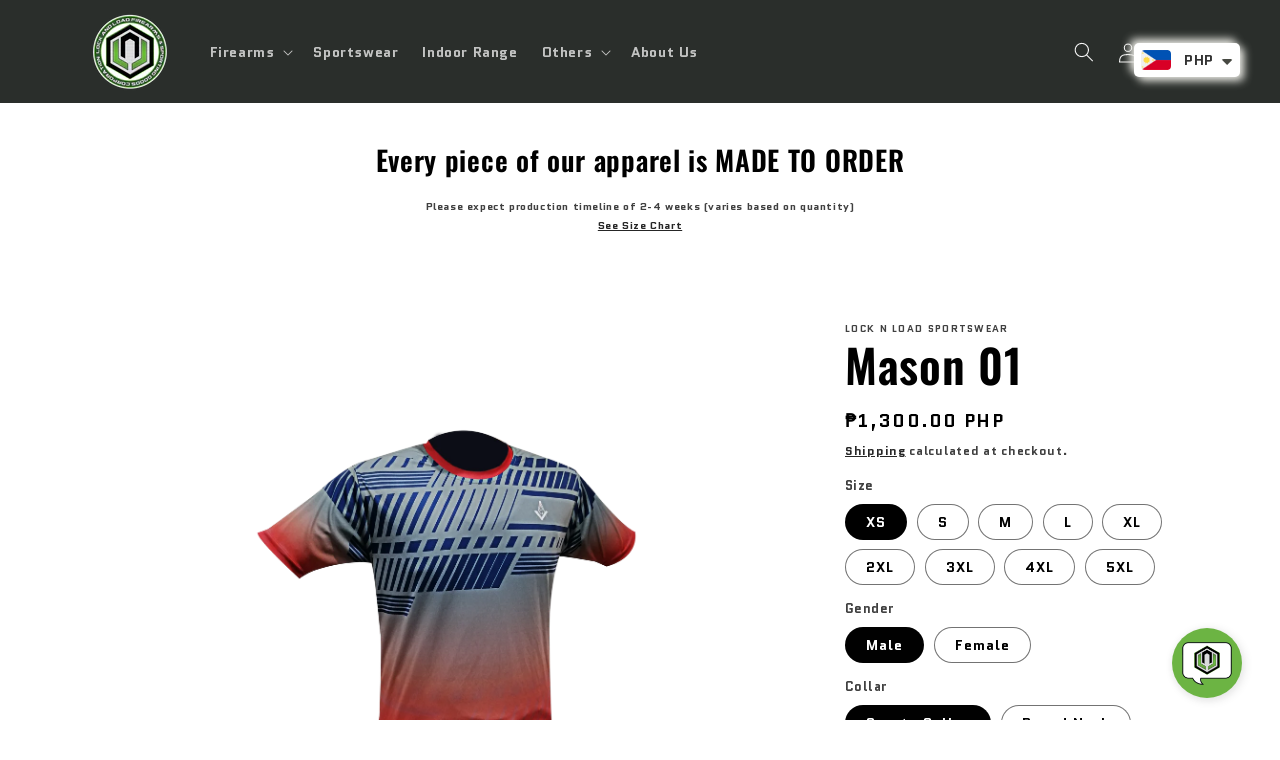

--- FILE ---
content_type: text/html; charset=utf-8
request_url: https://locknloadph.com/products/mason-01
body_size: 56846
content:
<!doctype html>
<html class="no-js" lang="en">
  <head>
    
    <meta charset="utf-8">
    <meta http-equiv="X-UA-Compatible" content="IE=edge">
    <meta name="viewport" content="width=device-width,initial-scale=1">
    <meta name="theme-color" content="">
    <link rel="canonical" href="https://locknloadph.com/products/mason-01"><link rel="icon" type="image/png" href="//locknloadph.com/cdn/shop/files/logo_new_nobckground_1.png?crop=center&height=32&v=1705400340&width=32"><link rel="preconnect" href="https://fonts.shopifycdn.com" crossorigin><title>
      Mason 01
 &ndash; Lock N Load Philippines</title>

    
      <meta name="description" content="Customized team shirts, full dye sublimation jerseys, uniforms, and dry fit apparel for shooting competitions, gym wear, golf tournaments, basketball, and other sports. Face masks and arm sleeves also available.">
    

    

<meta property="og:site_name" content="Lock N Load Philippines">
<meta property="og:url" content="https://locknloadph.com/products/mason-01">
<meta property="og:title" content="Mason 01">
<meta property="og:type" content="product">
<meta property="og:description" content="Customized team shirts, full dye sublimation jerseys, uniforms, and dry fit apparel for shooting competitions, gym wear, golf tournaments, basketball, and other sports. Face masks and arm sleeves also available."><meta property="og:image" content="http://locknloadph.com/cdn/shop/products/MASON01A.png?v=1584496273">
  <meta property="og:image:secure_url" content="https://locknloadph.com/cdn/shop/products/MASON01A.png?v=1584496273">
  <meta property="og:image:width" content="1703">
  <meta property="og:image:height" content="2378"><meta property="og:price:amount" content="1,300.00">
  <meta property="og:price:currency" content="PHP"><meta name="twitter:card" content="summary_large_image">
<meta name="twitter:title" content="Mason 01">
<meta name="twitter:description" content="Customized team shirts, full dye sublimation jerseys, uniforms, and dry fit apparel for shooting competitions, gym wear, golf tournaments, basketball, and other sports. Face masks and arm sleeves also available.">


    <script src="//locknloadph.com/cdn/shop/t/17/assets/constants.js?v=58251544750838685771737705043" defer="defer"></script>
    <script src="//locknloadph.com/cdn/shop/t/17/assets/pubsub.js?v=158357773527763999511737705043" defer="defer"></script>
    <script src="//locknloadph.com/cdn/shop/t/17/assets/global.js?v=40820548392383841591737705043" defer="defer"></script><script src="//locknloadph.com/cdn/shop/t/17/assets/animations.js?v=88693664871331136111737705043" defer="defer"></script><script>window.performance && window.performance.mark && window.performance.mark('shopify.content_for_header.start');</script><meta id="shopify-digital-wallet" name="shopify-digital-wallet" content="/25592201321/digital_wallets/dialog">
<link rel="alternate" hreflang="x-default" href="https://locknloadph.com/products/mason-01">
<link rel="alternate" hreflang="en" href="https://locknloadph.com/products/mason-01">
<link rel="alternate" hreflang="en-US" href="https://locknloadph.com/en-us/products/mason-01">
<link rel="alternate" type="application/json+oembed" href="https://locknloadph.com/products/mason-01.oembed">
<script async="async" src="/checkouts/internal/preloads.js?locale=en-PH"></script>
<script id="shopify-features" type="application/json">{"accessToken":"8d24095e2ddb41c7c337ad8b33fc22ba","betas":["rich-media-storefront-analytics"],"domain":"locknloadph.com","predictiveSearch":true,"shopId":25592201321,"locale":"en"}</script>
<script>var Shopify = Shopify || {};
Shopify.shop = "locknloadsportswear.myshopify.com";
Shopify.locale = "en";
Shopify.currency = {"active":"PHP","rate":"1.0"};
Shopify.country = "PH";
Shopify.theme = {"name":"Layaway 2025 with Video","id":131732177001,"schema_name":"Dawn","schema_version":"12.0.0","theme_store_id":887,"role":"main"};
Shopify.theme.handle = "null";
Shopify.theme.style = {"id":null,"handle":null};
Shopify.cdnHost = "locknloadph.com/cdn";
Shopify.routes = Shopify.routes || {};
Shopify.routes.root = "/";</script>
<script type="module">!function(o){(o.Shopify=o.Shopify||{}).modules=!0}(window);</script>
<script>!function(o){function n(){var o=[];function n(){o.push(Array.prototype.slice.apply(arguments))}return n.q=o,n}var t=o.Shopify=o.Shopify||{};t.loadFeatures=n(),t.autoloadFeatures=n()}(window);</script>
<script id="shop-js-analytics" type="application/json">{"pageType":"product"}</script>
<script defer="defer" async type="module" src="//locknloadph.com/cdn/shopifycloud/shop-js/modules/v2/client.init-shop-cart-sync_BApSsMSl.en.esm.js"></script>
<script defer="defer" async type="module" src="//locknloadph.com/cdn/shopifycloud/shop-js/modules/v2/chunk.common_CBoos6YZ.esm.js"></script>
<script type="module">
  await import("//locknloadph.com/cdn/shopifycloud/shop-js/modules/v2/client.init-shop-cart-sync_BApSsMSl.en.esm.js");
await import("//locknloadph.com/cdn/shopifycloud/shop-js/modules/v2/chunk.common_CBoos6YZ.esm.js");

  window.Shopify.SignInWithShop?.initShopCartSync?.({"fedCMEnabled":true,"windoidEnabled":true});

</script>
<script>(function() {
  var isLoaded = false;
  function asyncLoad() {
    if (isLoaded) return;
    isLoaded = true;
    var urls = ["https:\/\/cdn.shopify.com\/s\/files\/1\/0449\/2568\/1820\/t\/4\/assets\/booster_currency.js?v=1624978055\u0026shop=locknloadsportswear.myshopify.com","https:\/\/cdn.shopify.com\/s\/files\/1\/0449\/2568\/1820\/t\/4\/assets\/booster_currency.js?v=1624978055\u0026shop=locknloadsportswear.myshopify.com"];
    for (var i = 0; i < urls.length; i++) {
      var s = document.createElement('script');
      s.type = 'text/javascript';
      s.async = true;
      s.src = urls[i];
      var x = document.getElementsByTagName('script')[0];
      x.parentNode.insertBefore(s, x);
    }
  };
  if(window.attachEvent) {
    window.attachEvent('onload', asyncLoad);
  } else {
    window.addEventListener('load', asyncLoad, false);
  }
})();</script>
<script id="__st">var __st={"a":25592201321,"offset":28800,"reqid":"8bef6723-75fe-4fcb-9cb8-52e6543aa88a-1768874607","pageurl":"locknloadph.com\/products\/mason-01","u":"6483b0e7aabf","p":"product","rtyp":"product","rid":4568663195753};</script>
<script>window.ShopifyPaypalV4VisibilityTracking = true;</script>
<script id="captcha-bootstrap">!function(){'use strict';const t='contact',e='account',n='new_comment',o=[[t,t],['blogs',n],['comments',n],[t,'customer']],c=[[e,'customer_login'],[e,'guest_login'],[e,'recover_customer_password'],[e,'create_customer']],r=t=>t.map((([t,e])=>`form[action*='/${t}']:not([data-nocaptcha='true']) input[name='form_type'][value='${e}']`)).join(','),a=t=>()=>t?[...document.querySelectorAll(t)].map((t=>t.form)):[];function s(){const t=[...o],e=r(t);return a(e)}const i='password',u='form_key',d=['recaptcha-v3-token','g-recaptcha-response','h-captcha-response',i],f=()=>{try{return window.sessionStorage}catch{return}},m='__shopify_v',_=t=>t.elements[u];function p(t,e,n=!1){try{const o=window.sessionStorage,c=JSON.parse(o.getItem(e)),{data:r}=function(t){const{data:e,action:n}=t;return t[m]||n?{data:e,action:n}:{data:t,action:n}}(c);for(const[e,n]of Object.entries(r))t.elements[e]&&(t.elements[e].value=n);n&&o.removeItem(e)}catch(o){console.error('form repopulation failed',{error:o})}}const l='form_type',E='cptcha';function T(t){t.dataset[E]=!0}const w=window,h=w.document,L='Shopify',v='ce_forms',y='captcha';let A=!1;((t,e)=>{const n=(g='f06e6c50-85a8-45c8-87d0-21a2b65856fe',I='https://cdn.shopify.com/shopifycloud/storefront-forms-hcaptcha/ce_storefront_forms_captcha_hcaptcha.v1.5.2.iife.js',D={infoText:'Protected by hCaptcha',privacyText:'Privacy',termsText:'Terms'},(t,e,n)=>{const o=w[L][v],c=o.bindForm;if(c)return c(t,g,e,D).then(n);var r;o.q.push([[t,g,e,D],n]),r=I,A||(h.body.append(Object.assign(h.createElement('script'),{id:'captcha-provider',async:!0,src:r})),A=!0)});var g,I,D;w[L]=w[L]||{},w[L][v]=w[L][v]||{},w[L][v].q=[],w[L][y]=w[L][y]||{},w[L][y].protect=function(t,e){n(t,void 0,e),T(t)},Object.freeze(w[L][y]),function(t,e,n,w,h,L){const[v,y,A,g]=function(t,e,n){const i=e?o:[],u=t?c:[],d=[...i,...u],f=r(d),m=r(i),_=r(d.filter((([t,e])=>n.includes(e))));return[a(f),a(m),a(_),s()]}(w,h,L),I=t=>{const e=t.target;return e instanceof HTMLFormElement?e:e&&e.form},D=t=>v().includes(t);t.addEventListener('submit',(t=>{const e=I(t);if(!e)return;const n=D(e)&&!e.dataset.hcaptchaBound&&!e.dataset.recaptchaBound,o=_(e),c=g().includes(e)&&(!o||!o.value);(n||c)&&t.preventDefault(),c&&!n&&(function(t){try{if(!f())return;!function(t){const e=f();if(!e)return;const n=_(t);if(!n)return;const o=n.value;o&&e.removeItem(o)}(t);const e=Array.from(Array(32),(()=>Math.random().toString(36)[2])).join('');!function(t,e){_(t)||t.append(Object.assign(document.createElement('input'),{type:'hidden',name:u})),t.elements[u].value=e}(t,e),function(t,e){const n=f();if(!n)return;const o=[...t.querySelectorAll(`input[type='${i}']`)].map((({name:t})=>t)),c=[...d,...o],r={};for(const[a,s]of new FormData(t).entries())c.includes(a)||(r[a]=s);n.setItem(e,JSON.stringify({[m]:1,action:t.action,data:r}))}(t,e)}catch(e){console.error('failed to persist form',e)}}(e),e.submit())}));const S=(t,e)=>{t&&!t.dataset[E]&&(n(t,e.some((e=>e===t))),T(t))};for(const o of['focusin','change'])t.addEventListener(o,(t=>{const e=I(t);D(e)&&S(e,y())}));const B=e.get('form_key'),M=e.get(l),P=B&&M;t.addEventListener('DOMContentLoaded',(()=>{const t=y();if(P)for(const e of t)e.elements[l].value===M&&p(e,B);[...new Set([...A(),...v().filter((t=>'true'===t.dataset.shopifyCaptcha))])].forEach((e=>S(e,t)))}))}(h,new URLSearchParams(w.location.search),n,t,e,['guest_login'])})(!0,!0)}();</script>
<script integrity="sha256-4kQ18oKyAcykRKYeNunJcIwy7WH5gtpwJnB7kiuLZ1E=" data-source-attribution="shopify.loadfeatures" defer="defer" src="//locknloadph.com/cdn/shopifycloud/storefront/assets/storefront/load_feature-a0a9edcb.js" crossorigin="anonymous"></script>
<script data-source-attribution="shopify.dynamic_checkout.dynamic.init">var Shopify=Shopify||{};Shopify.PaymentButton=Shopify.PaymentButton||{isStorefrontPortableWallets:!0,init:function(){window.Shopify.PaymentButton.init=function(){};var t=document.createElement("script");t.src="https://locknloadph.com/cdn/shopifycloud/portable-wallets/latest/portable-wallets.en.js",t.type="module",document.head.appendChild(t)}};
</script>
<script data-source-attribution="shopify.dynamic_checkout.buyer_consent">
  function portableWalletsHideBuyerConsent(e){var t=document.getElementById("shopify-buyer-consent"),n=document.getElementById("shopify-subscription-policy-button");t&&n&&(t.classList.add("hidden"),t.setAttribute("aria-hidden","true"),n.removeEventListener("click",e))}function portableWalletsShowBuyerConsent(e){var t=document.getElementById("shopify-buyer-consent"),n=document.getElementById("shopify-subscription-policy-button");t&&n&&(t.classList.remove("hidden"),t.removeAttribute("aria-hidden"),n.addEventListener("click",e))}window.Shopify?.PaymentButton&&(window.Shopify.PaymentButton.hideBuyerConsent=portableWalletsHideBuyerConsent,window.Shopify.PaymentButton.showBuyerConsent=portableWalletsShowBuyerConsent);
</script>
<script>
  function portableWalletsCleanup(e){e&&e.src&&console.error("Failed to load portable wallets script "+e.src);var t=document.querySelectorAll("shopify-accelerated-checkout .shopify-payment-button__skeleton, shopify-accelerated-checkout-cart .wallet-cart-button__skeleton"),e=document.getElementById("shopify-buyer-consent");for(let e=0;e<t.length;e++)t[e].remove();e&&e.remove()}function portableWalletsNotLoadedAsModule(e){e instanceof ErrorEvent&&"string"==typeof e.message&&e.message.includes("import.meta")&&"string"==typeof e.filename&&e.filename.includes("portable-wallets")&&(window.removeEventListener("error",portableWalletsNotLoadedAsModule),window.Shopify.PaymentButton.failedToLoad=e,"loading"===document.readyState?document.addEventListener("DOMContentLoaded",window.Shopify.PaymentButton.init):window.Shopify.PaymentButton.init())}window.addEventListener("error",portableWalletsNotLoadedAsModule);
</script>

<script type="module" src="https://locknloadph.com/cdn/shopifycloud/portable-wallets/latest/portable-wallets.en.js" onError="portableWalletsCleanup(this)" crossorigin="anonymous"></script>
<script nomodule>
  document.addEventListener("DOMContentLoaded", portableWalletsCleanup);
</script>

<link id="shopify-accelerated-checkout-styles" rel="stylesheet" media="screen" href="https://locknloadph.com/cdn/shopifycloud/portable-wallets/latest/accelerated-checkout-backwards-compat.css" crossorigin="anonymous">
<style id="shopify-accelerated-checkout-cart">
        #shopify-buyer-consent {
  margin-top: 1em;
  display: inline-block;
  width: 100%;
}

#shopify-buyer-consent.hidden {
  display: none;
}

#shopify-subscription-policy-button {
  background: none;
  border: none;
  padding: 0;
  text-decoration: underline;
  font-size: inherit;
  cursor: pointer;
}

#shopify-subscription-policy-button::before {
  box-shadow: none;
}

      </style>
<script id="sections-script" data-sections="header" defer="defer" src="//locknloadph.com/cdn/shop/t/17/compiled_assets/scripts.js?v=6262"></script>
<script>window.performance && window.performance.mark && window.performance.mark('shopify.content_for_header.end');</script>


    <style data-shopify>
      @font-face {
  font-family: Quantico;
  font-weight: 700;
  font-style: normal;
  font-display: swap;
  src: url("//locknloadph.com/cdn/fonts/quantico/quantico_n7.3d54f237228b0bc45791c12073666ec60d721a65.woff2") format("woff2"),
       url("//locknloadph.com/cdn/fonts/quantico/quantico_n7.4f5f9312f1ed33107057922012647741a88bf8d9.woff") format("woff");
}

      @font-face {
  font-family: Quantico;
  font-weight: 700;
  font-style: normal;
  font-display: swap;
  src: url("//locknloadph.com/cdn/fonts/quantico/quantico_n7.3d54f237228b0bc45791c12073666ec60d721a65.woff2") format("woff2"),
       url("//locknloadph.com/cdn/fonts/quantico/quantico_n7.4f5f9312f1ed33107057922012647741a88bf8d9.woff") format("woff");
}

      @font-face {
  font-family: Quantico;
  font-weight: 700;
  font-style: italic;
  font-display: swap;
  src: url("//locknloadph.com/cdn/fonts/quantico/quantico_i7.28ba18d73de33dcde7f45ee73fdbb0db45a2fb1a.woff2") format("woff2"),
       url("//locknloadph.com/cdn/fonts/quantico/quantico_i7.6e8f701efa65f9eb522ae669d2d8592231b15ac8.woff") format("woff");
}

      @font-face {
  font-family: Quantico;
  font-weight: 700;
  font-style: italic;
  font-display: swap;
  src: url("//locknloadph.com/cdn/fonts/quantico/quantico_i7.28ba18d73de33dcde7f45ee73fdbb0db45a2fb1a.woff2") format("woff2"),
       url("//locknloadph.com/cdn/fonts/quantico/quantico_i7.6e8f701efa65f9eb522ae669d2d8592231b15ac8.woff") format("woff");
}

      @font-face {
  font-family: Oswald;
  font-weight: 600;
  font-style: normal;
  font-display: swap;
  src: url("//locknloadph.com/cdn/fonts/oswald/oswald_n6.26b6bffb711f770c328e7af9685d4798dcb4f0b3.woff2") format("woff2"),
       url("//locknloadph.com/cdn/fonts/oswald/oswald_n6.2feb7f52d7eb157822c86dfd93893da013b08d5d.woff") format("woff");
}


      
        :root,
        .color-background-1 {
          --color-background: 255,255,255;
        
          --gradient-background: #ffffff;
        

        

        --color-foreground: 0,0,0;
        --color-background-contrast: 191,191,191;
        --color-shadow: 245,245,245;
        --color-button: 69,175,24;
        --color-button-text: 255,255,255;
        --color-secondary-button: 255,255,255;
        --color-secondary-button-text: 69,175,24;
        --color-link: 69,175,24;
        --color-badge-foreground: 0,0,0;
        --color-badge-background: 255,255,255;
        --color-badge-border: 0,0,0;
        --payment-terms-background-color: rgb(255 255 255);
      }
      
        
        .color-background-2 {
          --color-background: 162,170,158;
        
          --gradient-background: #a2aa9e;
        

        

        --color-foreground: 0,0,0;
        --color-background-contrast: 98,107,94;
        --color-shadow: 42,43,46;
        --color-button: 69,175,24;
        --color-button-text: 0,0,0;
        --color-secondary-button: 162,170,158;
        --color-secondary-button-text: 18,18,18;
        --color-link: 18,18,18;
        --color-badge-foreground: 0,0,0;
        --color-badge-background: 162,170,158;
        --color-badge-border: 0,0,0;
        --payment-terms-background-color: rgb(162 170 158);
      }
      
        
        .color-inverse {
          --color-background: 42,46,43;
        
          --gradient-background: #2a2e2b;
        

        

        --color-foreground: 245,245,245;
        --color-background-contrast: 54,59,55;
        --color-shadow: 18,18,18;
        --color-button: 69,175,24;
        --color-button-text: 255,255,255;
        --color-secondary-button: 42,46,43;
        --color-secondary-button-text: 69,175,24;
        --color-link: 69,175,24;
        --color-badge-foreground: 245,245,245;
        --color-badge-background: 42,46,43;
        --color-badge-border: 245,245,245;
        --payment-terms-background-color: rgb(42 46 43);
      }
      
        
        .color-accent-1 {
          --color-background: 42,43,46;
        
          --gradient-background: #2a2b2e;
        

        

        --color-foreground: 69,175,24;
        --color-background-contrast: 54,55,59;
        --color-shadow: 42,43,46;
        --color-button: 69,175,24;
        --color-button-text: 245,245,245;
        --color-secondary-button: 42,43,46;
        --color-secondary-button-text: 255,255,255;
        --color-link: 255,255,255;
        --color-badge-foreground: 69,175,24;
        --color-badge-background: 42,43,46;
        --color-badge-border: 69,175,24;
        --payment-terms-background-color: rgb(42 43 46);
      }
      
        
        .color-accent-2 {
          --color-background: 255,255,255;
        
          --gradient-background: #ffffff;
        

        

        --color-foreground: 0,0,0;
        --color-background-contrast: 191,191,191;
        --color-shadow: 81,96,77;
        --color-button: 69,175,24;
        --color-button-text: 0,0,0;
        --color-secondary-button: 255,255,255;
        --color-secondary-button-text: 0,0,0;
        --color-link: 0,0,0;
        --color-badge-foreground: 0,0,0;
        --color-badge-background: 255,255,255;
        --color-badge-border: 0,0,0;
        --payment-terms-background-color: rgb(255 255 255);
      }
      
        
        .color-scheme-9e170824-ed23-4e38-9598-c41203405834 {
          --color-background: 255,255,255;
        
          --gradient-background: #ffffff;
        

        

        --color-foreground: 42,46,43;
        --color-background-contrast: 191,191,191;
        --color-shadow: 255,255,255;
        --color-button: 255,255,255;
        --color-button-text: 255,255,255;
        --color-secondary-button: 255,255,255;
        --color-secondary-button-text: 255,255,255;
        --color-link: 255,255,255;
        --color-badge-foreground: 42,46,43;
        --color-badge-background: 255,255,255;
        --color-badge-border: 42,46,43;
        --payment-terms-background-color: rgb(255 255 255);
      }
      

      body, .color-background-1, .color-background-2, .color-inverse, .color-accent-1, .color-accent-2, .color-scheme-9e170824-ed23-4e38-9598-c41203405834 {
        color: rgba(var(--color-foreground), 0.75);
        background-color: rgb(var(--color-background));
      }

      :root {
        --font-body-family: Quantico, sans-serif;
        --font-body-style: normal;
        --font-body-weight: 700;
        --font-body-weight-bold: 1000;

        --font-heading-family: Oswald, sans-serif;
        --font-heading-style: normal;
        --font-heading-weight: 600;

        --font-body-scale: 1.0;
        --font-heading-scale: 1.15;

        --media-padding: px;
        --media-border-opacity: 0.0;
        --media-border-width: 0px;
        --media-radius: 28px;
        --media-shadow-opacity: 0.0;
        --media-shadow-horizontal-offset: 0px;
        --media-shadow-vertical-offset: 8px;
        --media-shadow-blur-radius: 5px;
        --media-shadow-visible: 0;

        --page-width: 120rem;
        --page-width-margin: 0rem;

        --product-card-image-padding: 0.0rem;
        --product-card-corner-radius: 1.6rem;
        --product-card-text-alignment: left;
        --product-card-border-width: 0.0rem;
        --product-card-border-opacity: 0.1;
        --product-card-shadow-opacity: 0.0;
        --product-card-shadow-visible: 0;
        --product-card-shadow-horizontal-offset: 0.0rem;
        --product-card-shadow-vertical-offset: 0.4rem;
        --product-card-shadow-blur-radius: 0.5rem;

        --collection-card-image-padding: 0.6rem;
        --collection-card-corner-radius: 0.0rem;
        --collection-card-text-alignment: left;
        --collection-card-border-width: 0.0rem;
        --collection-card-border-opacity: 0.15;
        --collection-card-shadow-opacity: 0.0;
        --collection-card-shadow-visible: 0;
        --collection-card-shadow-horizontal-offset: 0.0rem;
        --collection-card-shadow-vertical-offset: 0.4rem;
        --collection-card-shadow-blur-radius: 0.5rem;

        --blog-card-image-padding: 0.0rem;
        --blog-card-corner-radius: 1.6rem;
        --blog-card-text-alignment: left;
        --blog-card-border-width: 0.0rem;
        --blog-card-border-opacity: 0.1;
        --blog-card-shadow-opacity: 0.2;
        --blog-card-shadow-visible: 1;
        --blog-card-shadow-horizontal-offset: 0.0rem;
        --blog-card-shadow-vertical-offset: 0.4rem;
        --blog-card-shadow-blur-radius: 0.5rem;

        --badge-corner-radius: 4.0rem;

        --popup-border-width: 0px;
        --popup-border-opacity: 0.1;
        --popup-corner-radius: 16px;
        --popup-shadow-opacity: 0.05;
        --popup-shadow-horizontal-offset: 4px;
        --popup-shadow-vertical-offset: 4px;
        --popup-shadow-blur-radius: 5px;

        --drawer-border-width: 1px;
        --drawer-border-opacity: 0.1;
        --drawer-shadow-opacity: 0.0;
        --drawer-shadow-horizontal-offset: 0px;
        --drawer-shadow-vertical-offset: 4px;
        --drawer-shadow-blur-radius: 5px;

        --spacing-sections-desktop: 0px;
        --spacing-sections-mobile: 0px;

        --grid-desktop-vertical-spacing: 8px;
        --grid-desktop-horizontal-spacing: 4px;
        --grid-mobile-vertical-spacing: 4px;
        --grid-mobile-horizontal-spacing: 2px;

        --text-boxes-border-opacity: 0.1;
        --text-boxes-border-width: 0px;
        --text-boxes-radius: 16px;
        --text-boxes-shadow-opacity: 0.0;
        --text-boxes-shadow-visible: 0;
        --text-boxes-shadow-horizontal-offset: 0px;
        --text-boxes-shadow-vertical-offset: 4px;
        --text-boxes-shadow-blur-radius: 5px;

        --buttons-radius: 40px;
        --buttons-radius-outset: 43px;
        --buttons-border-width: 3px;
        --buttons-border-opacity: 1.0;
        --buttons-shadow-opacity: 0.15;
        --buttons-shadow-visible: 1;
        --buttons-shadow-horizontal-offset: 0px;
        --buttons-shadow-vertical-offset: 4px;
        --buttons-shadow-blur-radius: 5px;
        --buttons-border-offset: 0.3px;

        --inputs-radius: 40px;
        --inputs-border-width: 1px;
        --inputs-border-opacity: 0.55;
        --inputs-shadow-opacity: 0.0;
        --inputs-shadow-horizontal-offset: 0px;
        --inputs-margin-offset: 0px;
        --inputs-shadow-vertical-offset: 4px;
        --inputs-shadow-blur-radius: 5px;
        --inputs-radius-outset: 41px;

        --variant-pills-radius: 40px;
        --variant-pills-border-width: 1px;
        --variant-pills-border-opacity: 0.55;
        --variant-pills-shadow-opacity: 0.0;
        --variant-pills-shadow-horizontal-offset: 0px;
        --variant-pills-shadow-vertical-offset: 4px;
        --variant-pills-shadow-blur-radius: 5px;
      }

      *,
      *::before,
      *::after {
        box-sizing: inherit;
      }

      html {
        box-sizing: border-box;
        font-size: calc(var(--font-body-scale) * 62.5%);
        height: 100%;
      }

      body {
        display: grid;
        grid-template-rows: auto auto 1fr auto;
        grid-template-columns: 100%;
        min-height: 100%;
        margin: 0;
        font-size: 1.5rem;
        letter-spacing: 0.06rem;
        line-height: calc(1 + 0.8 / var(--font-body-scale));
        font-family: var(--font-body-family);
        font-style: var(--font-body-style);
        font-weight: var(--font-body-weight);
      }

      @media screen and (min-width: 750px) {
        body {
          font-size: 1.6rem;
        }
      }
    </style>

    <link href="//locknloadph.com/cdn/shop/t/17/assets/base.css?v=22615539281115885671737705043" rel="stylesheet" type="text/css" media="all" />
<link rel="preload" as="font" href="//locknloadph.com/cdn/fonts/quantico/quantico_n7.3d54f237228b0bc45791c12073666ec60d721a65.woff2" type="font/woff2" crossorigin><link rel="preload" as="font" href="//locknloadph.com/cdn/fonts/oswald/oswald_n6.26b6bffb711f770c328e7af9685d4798dcb4f0b3.woff2" type="font/woff2" crossorigin><link href="//locknloadph.com/cdn/shop/t/17/assets/component-localization-form.css?v=143319823105703127341737705043" rel="stylesheet" type="text/css" media="all" />
      <script src="//locknloadph.com/cdn/shop/t/17/assets/localization-form.js?v=161644695336821385561737705043" defer="defer"></script><link
        rel="stylesheet"
        href="//locknloadph.com/cdn/shop/t/17/assets/component-predictive-search.css?v=118923337488134913561737705043"
        media="print"
        onload="this.media='all'"
      ><script>
      document.documentElement.className = document.documentElement.className.replace('no-js', 'js');
      if (Shopify.designMode) {
        document.documentElement.classList.add('shopify-design-mode');
      }
    </script>
  
<!-- BEGIN app block: shopify://apps/judge-me-reviews/blocks/judgeme_core/61ccd3b1-a9f2-4160-9fe9-4fec8413e5d8 --><!-- Start of Judge.me Core -->






<link rel="dns-prefetch" href="https://cdnwidget.judge.me">
<link rel="dns-prefetch" href="https://cdn.judge.me">
<link rel="dns-prefetch" href="https://cdn1.judge.me">
<link rel="dns-prefetch" href="https://api.judge.me">

<script data-cfasync='false' class='jdgm-settings-script'>window.jdgmSettings={"pagination":5,"disable_web_reviews":false,"badge_no_review_text":"No reviews","badge_n_reviews_text":"{{ n }} review/reviews","badge_star_color":"#09f414","hide_badge_preview_if_no_reviews":true,"badge_hide_text":true,"enforce_center_preview_badge":false,"widget_title":"Customer Reviews","widget_open_form_text":"Write a review","widget_close_form_text":"Cancel review","widget_refresh_page_text":"Refresh page","widget_summary_text":"Based on {{ number_of_reviews }} review/reviews","widget_no_review_text":"Be the first to write a review","widget_name_field_text":"Display name","widget_verified_name_field_text":"Verified Name (public)","widget_name_placeholder_text":"Display name","widget_required_field_error_text":"This field is required.","widget_email_field_text":"Email address","widget_verified_email_field_text":"Verified Email (private, can not be edited)","widget_email_placeholder_text":"Your email address","widget_email_field_error_text":"Please enter a valid email address.","widget_rating_field_text":"Rating","widget_review_title_field_text":"Review Title","widget_review_title_placeholder_text":"Give your review a title","widget_review_body_field_text":"Review content","widget_review_body_placeholder_text":"Start writing here...","widget_pictures_field_text":"Picture/Video (optional)","widget_submit_review_text":"Submit Review","widget_submit_verified_review_text":"Submit Verified Review","widget_submit_success_msg_with_auto_publish":"Thank you! Please refresh the page in a few moments to see your review. You can remove or edit your review by logging into \u003ca href='https://judge.me/login' target='_blank' rel='nofollow noopener'\u003eJudge.me\u003c/a\u003e","widget_submit_success_msg_no_auto_publish":"Thank you! Your review will be published as soon as it is approved by the shop admin. You can remove or edit your review by logging into \u003ca href='https://judge.me/login' target='_blank' rel='nofollow noopener'\u003eJudge.me\u003c/a\u003e","widget_show_default_reviews_out_of_total_text":"Showing {{ n_reviews_shown }} out of {{ n_reviews }} reviews.","widget_show_all_link_text":"Show all","widget_show_less_link_text":"Show less","widget_author_said_text":"{{ reviewer_name }} said:","widget_days_text":"{{ n }} days ago","widget_weeks_text":"{{ n }} week/weeks ago","widget_months_text":"{{ n }} month/months ago","widget_years_text":"{{ n }} year/years ago","widget_yesterday_text":"Yesterday","widget_today_text":"Today","widget_replied_text":"\u003e\u003e {{ shop_name }} replied:","widget_read_more_text":"Read more","widget_reviewer_name_as_initial":"","widget_rating_filter_color":"#fbcd0a","widget_rating_filter_see_all_text":"See all reviews","widget_sorting_most_recent_text":"Most Recent","widget_sorting_highest_rating_text":"Highest Rating","widget_sorting_lowest_rating_text":"Lowest Rating","widget_sorting_with_pictures_text":"Only Pictures","widget_sorting_most_helpful_text":"Most Helpful","widget_open_question_form_text":"Ask a question","widget_reviews_subtab_text":"Reviews","widget_questions_subtab_text":"Questions","widget_question_label_text":"Question","widget_answer_label_text":"Answer","widget_question_placeholder_text":"Write your question here","widget_submit_question_text":"Submit Question","widget_question_submit_success_text":"Thank you for your question! We will notify you once it gets answered.","widget_star_color":"#09f414","verified_badge_text":"Verified","verified_badge_bg_color":"","verified_badge_text_color":"","verified_badge_placement":"left-of-reviewer-name","widget_review_max_height":"","widget_hide_border":false,"widget_social_share":false,"widget_thumb":false,"widget_review_location_show":false,"widget_location_format":"","all_reviews_include_out_of_store_products":true,"all_reviews_out_of_store_text":"(out of store)","all_reviews_pagination":100,"all_reviews_product_name_prefix_text":"about","enable_review_pictures":true,"enable_question_anwser":false,"widget_theme":"default","review_date_format":"mm/dd/yyyy","default_sort_method":"most-recent","widget_product_reviews_subtab_text":"Product Reviews","widget_shop_reviews_subtab_text":"Shop Reviews","widget_other_products_reviews_text":"Reviews for other products","widget_store_reviews_subtab_text":"Store reviews","widget_no_store_reviews_text":"This store hasn't received any reviews yet","widget_web_restriction_product_reviews_text":"This product hasn't received any reviews yet","widget_no_items_text":"No items found","widget_show_more_text":"Show more","widget_write_a_store_review_text":"Write a Store Review","widget_other_languages_heading":"Reviews in Other Languages","widget_translate_review_text":"Translate review to {{ language }}","widget_translating_review_text":"Translating...","widget_show_original_translation_text":"Show original ({{ language }})","widget_translate_review_failed_text":"Review couldn't be translated.","widget_translate_review_retry_text":"Retry","widget_translate_review_try_again_later_text":"Try again later","show_product_url_for_grouped_product":false,"widget_sorting_pictures_first_text":"Pictures First","show_pictures_on_all_rev_page_mobile":false,"show_pictures_on_all_rev_page_desktop":false,"floating_tab_hide_mobile_install_preference":false,"floating_tab_button_name":"★ Reviews","floating_tab_title":"Let customers speak for us","floating_tab_button_color":"","floating_tab_button_background_color":"","floating_tab_url":"","floating_tab_url_enabled":false,"floating_tab_tab_style":"text","all_reviews_text_badge_text":"Customers rate us {{ shop.metafields.judgeme.all_reviews_rating | round: 1 }}/5 based on {{ shop.metafields.judgeme.all_reviews_count }} reviews.","all_reviews_text_badge_text_branded_style":"{{ shop.metafields.judgeme.all_reviews_rating | round: 1 }} out of 5 stars based on {{ shop.metafields.judgeme.all_reviews_count }} reviews","is_all_reviews_text_badge_a_link":false,"show_stars_for_all_reviews_text_badge":false,"all_reviews_text_badge_url":"","all_reviews_text_style":"branded","all_reviews_text_color_style":"judgeme_brand_color","all_reviews_text_color":"#108474","all_reviews_text_show_jm_brand":true,"featured_carousel_show_header":true,"featured_carousel_title":"Let customers speak for us","testimonials_carousel_title":"Customers are saying","videos_carousel_title":"Real customer stories","cards_carousel_title":"Customers are saying","featured_carousel_count_text":"from {{ n }} reviews","featured_carousel_add_link_to_all_reviews_page":false,"featured_carousel_url":"","featured_carousel_show_images":true,"featured_carousel_autoslide_interval":5,"featured_carousel_arrows_on_the_sides":false,"featured_carousel_height":250,"featured_carousel_width":80,"featured_carousel_image_size":0,"featured_carousel_image_height":250,"featured_carousel_arrow_color":"#eeeeee","verified_count_badge_style":"vintage","verified_count_badge_orientation":"horizontal","verified_count_badge_color_style":"judgeme_brand_color","verified_count_badge_color":"#108474","is_verified_count_badge_a_link":false,"verified_count_badge_url":"","verified_count_badge_show_jm_brand":true,"widget_rating_preset_default":5,"widget_first_sub_tab":"product-reviews","widget_show_histogram":true,"widget_histogram_use_custom_color":false,"widget_pagination_use_custom_color":false,"widget_star_use_custom_color":true,"widget_verified_badge_use_custom_color":false,"widget_write_review_use_custom_color":false,"picture_reminder_submit_button":"Upload Pictures","enable_review_videos":false,"mute_video_by_default":false,"widget_sorting_videos_first_text":"Videos First","widget_review_pending_text":"Pending","featured_carousel_items_for_large_screen":3,"social_share_options_order":"Facebook,Twitter","remove_microdata_snippet":true,"disable_json_ld":false,"enable_json_ld_products":false,"preview_badge_show_question_text":false,"preview_badge_no_question_text":"No questions","preview_badge_n_question_text":"{{ number_of_questions }} question/questions","qa_badge_show_icon":false,"qa_badge_position":"same-row","remove_judgeme_branding":false,"widget_add_search_bar":false,"widget_search_bar_placeholder":"Search","widget_sorting_verified_only_text":"Verified only","featured_carousel_theme":"default","featured_carousel_show_rating":true,"featured_carousel_show_title":true,"featured_carousel_show_body":true,"featured_carousel_show_date":false,"featured_carousel_show_reviewer":true,"featured_carousel_show_product":false,"featured_carousel_header_background_color":"#108474","featured_carousel_header_text_color":"#ffffff","featured_carousel_name_product_separator":"reviewed","featured_carousel_full_star_background":"#108474","featured_carousel_empty_star_background":"#dadada","featured_carousel_vertical_theme_background":"#f9fafb","featured_carousel_verified_badge_enable":true,"featured_carousel_verified_badge_color":"#108474","featured_carousel_border_style":"round","featured_carousel_review_line_length_limit":3,"featured_carousel_more_reviews_button_text":"Read more reviews","featured_carousel_view_product_button_text":"View product","all_reviews_page_load_reviews_on":"scroll","all_reviews_page_load_more_text":"Load More Reviews","disable_fb_tab_reviews":false,"enable_ajax_cdn_cache":false,"widget_advanced_speed_features":5,"widget_public_name_text":"displayed publicly like","default_reviewer_name":"John Smith","default_reviewer_name_has_non_latin":true,"widget_reviewer_anonymous":"Anonymous","medals_widget_title":"Judge.me Review Medals","medals_widget_background_color":"#f9fafb","medals_widget_position":"footer_all_pages","medals_widget_border_color":"#f9fafb","medals_widget_verified_text_position":"left","medals_widget_use_monochromatic_version":false,"medals_widget_elements_color":"#108474","show_reviewer_avatar":true,"widget_invalid_yt_video_url_error_text":"Not a YouTube video URL","widget_max_length_field_error_text":"Please enter no more than {0} characters.","widget_show_country_flag":false,"widget_show_collected_via_shop_app":true,"widget_verified_by_shop_badge_style":"light","widget_verified_by_shop_text":"Verified by Shop","widget_show_photo_gallery":false,"widget_load_with_code_splitting":true,"widget_ugc_install_preference":false,"widget_ugc_title":"Made by us, Shared by you","widget_ugc_subtitle":"Tag us to see your picture featured in our page","widget_ugc_arrows_color":"#ffffff","widget_ugc_primary_button_text":"Buy Now","widget_ugc_primary_button_background_color":"#108474","widget_ugc_primary_button_text_color":"#ffffff","widget_ugc_primary_button_border_width":"0","widget_ugc_primary_button_border_style":"none","widget_ugc_primary_button_border_color":"#108474","widget_ugc_primary_button_border_radius":"25","widget_ugc_secondary_button_text":"Load More","widget_ugc_secondary_button_background_color":"#ffffff","widget_ugc_secondary_button_text_color":"#108474","widget_ugc_secondary_button_border_width":"2","widget_ugc_secondary_button_border_style":"solid","widget_ugc_secondary_button_border_color":"#108474","widget_ugc_secondary_button_border_radius":"25","widget_ugc_reviews_button_text":"View Reviews","widget_ugc_reviews_button_background_color":"#ffffff","widget_ugc_reviews_button_text_color":"#108474","widget_ugc_reviews_button_border_width":"2","widget_ugc_reviews_button_border_style":"solid","widget_ugc_reviews_button_border_color":"#108474","widget_ugc_reviews_button_border_radius":"25","widget_ugc_reviews_button_link_to":"judgeme-reviews-page","widget_ugc_show_post_date":true,"widget_ugc_max_width":"800","widget_rating_metafield_value_type":true,"widget_primary_color":"#83e62d","widget_enable_secondary_color":true,"widget_secondary_color":"#19520e","widget_summary_average_rating_text":"{{ average_rating }} out of 5","widget_media_grid_title":"Customer photos \u0026 videos","widget_media_grid_see_more_text":"See more","widget_round_style":false,"widget_show_product_medals":true,"widget_verified_by_judgeme_text":"Verified by Judge.me","widget_show_store_medals":true,"widget_verified_by_judgeme_text_in_store_medals":"Verified by Judge.me","widget_media_field_exceed_quantity_message":"Sorry, we can only accept {{ max_media }} for one review.","widget_media_field_exceed_limit_message":"{{ file_name }} is too large, please select a {{ media_type }} less than {{ size_limit }}MB.","widget_review_submitted_text":"Review Submitted!","widget_question_submitted_text":"Question Submitted!","widget_close_form_text_question":"Cancel","widget_write_your_answer_here_text":"Write your answer here","widget_enabled_branded_link":true,"widget_show_collected_by_judgeme":true,"widget_reviewer_name_color":"","widget_write_review_text_color":"","widget_write_review_bg_color":"","widget_collected_by_judgeme_text":"collected by Judge.me","widget_pagination_type":"standard","widget_load_more_text":"Load More","widget_load_more_color":"#108474","widget_full_review_text":"Full Review","widget_read_more_reviews_text":"Read More Reviews","widget_read_questions_text":"Read Questions","widget_questions_and_answers_text":"Questions \u0026 Answers","widget_verified_by_text":"Verified by","widget_verified_text":"Verified","widget_number_of_reviews_text":"{{ number_of_reviews }} reviews","widget_back_button_text":"Back","widget_next_button_text":"Next","widget_custom_forms_filter_button":"Filters","custom_forms_style":"horizontal","widget_show_review_information":false,"how_reviews_are_collected":"How reviews are collected?","widget_show_review_keywords":false,"widget_gdpr_statement":"How we use your data: We'll only contact you about the review you left, and only if necessary. By submitting your review, you agree to Judge.me's \u003ca href='https://judge.me/terms' target='_blank' rel='nofollow noopener'\u003eterms\u003c/a\u003e, \u003ca href='https://judge.me/privacy' target='_blank' rel='nofollow noopener'\u003eprivacy\u003c/a\u003e and \u003ca href='https://judge.me/content-policy' target='_blank' rel='nofollow noopener'\u003econtent\u003c/a\u003e policies.","widget_multilingual_sorting_enabled":false,"widget_translate_review_content_enabled":false,"widget_translate_review_content_method":"manual","popup_widget_review_selection":"automatically_with_pictures","popup_widget_round_border_style":true,"popup_widget_show_title":true,"popup_widget_show_body":true,"popup_widget_show_reviewer":false,"popup_widget_show_product":true,"popup_widget_show_pictures":true,"popup_widget_use_review_picture":true,"popup_widget_show_on_home_page":true,"popup_widget_show_on_product_page":true,"popup_widget_show_on_collection_page":true,"popup_widget_show_on_cart_page":true,"popup_widget_position":"bottom_left","popup_widget_first_review_delay":5,"popup_widget_duration":5,"popup_widget_interval":5,"popup_widget_review_count":5,"popup_widget_hide_on_mobile":true,"review_snippet_widget_round_border_style":true,"review_snippet_widget_card_color":"#FFFFFF","review_snippet_widget_slider_arrows_background_color":"#FFFFFF","review_snippet_widget_slider_arrows_color":"#000000","review_snippet_widget_star_color":"#108474","show_product_variant":false,"all_reviews_product_variant_label_text":"Variant: ","widget_show_verified_branding":true,"widget_ai_summary_title":"Customers say","widget_ai_summary_disclaimer":"AI-powered review summary based on recent customer reviews","widget_show_ai_summary":false,"widget_show_ai_summary_bg":false,"widget_show_review_title_input":true,"redirect_reviewers_invited_via_email":"review_widget","request_store_review_after_product_review":false,"request_review_other_products_in_order":false,"review_form_color_scheme":"default","review_form_corner_style":"square","review_form_star_color":{},"review_form_text_color":"#333333","review_form_background_color":"#ffffff","review_form_field_background_color":"#fafafa","review_form_button_color":{},"review_form_button_text_color":"#ffffff","review_form_modal_overlay_color":"#000000","review_content_screen_title_text":"How would you rate this product?","review_content_introduction_text":"We would love it if you would share a bit about your experience.","store_review_form_title_text":"How would you rate this store?","store_review_form_introduction_text":"We would love it if you would share a bit about your experience.","show_review_guidance_text":true,"one_star_review_guidance_text":"Poor","five_star_review_guidance_text":"Great","customer_information_screen_title_text":"About you","customer_information_introduction_text":"Please tell us more about you.","custom_questions_screen_title_text":"Your experience in more detail","custom_questions_introduction_text":"Here are a few questions to help us understand more about your experience.","review_submitted_screen_title_text":"Thanks for your review!","review_submitted_screen_thank_you_text":"We are processing it and it will appear on the store soon.","review_submitted_screen_email_verification_text":"Please confirm your email by clicking the link we just sent you. This helps us keep reviews authentic.","review_submitted_request_store_review_text":"Would you like to share your experience of shopping with us?","review_submitted_review_other_products_text":"Would you like to review these products?","store_review_screen_title_text":"Would you like to share your experience of shopping with us?","store_review_introduction_text":"We value your feedback and use it to improve. Please share any thoughts or suggestions you have.","reviewer_media_screen_title_picture_text":"Share a picture","reviewer_media_introduction_picture_text":"Upload a photo to support your review.","reviewer_media_screen_title_video_text":"Share a video","reviewer_media_introduction_video_text":"Upload a video to support your review.","reviewer_media_screen_title_picture_or_video_text":"Share a picture or video","reviewer_media_introduction_picture_or_video_text":"Upload a photo or video to support your review.","reviewer_media_youtube_url_text":"Paste your Youtube URL here","advanced_settings_next_step_button_text":"Next","advanced_settings_close_review_button_text":"Close","modal_write_review_flow":false,"write_review_flow_required_text":"Required","write_review_flow_privacy_message_text":"We respect your privacy.","write_review_flow_anonymous_text":"Post review as anonymous","write_review_flow_visibility_text":"This won't be visible to other customers.","write_review_flow_multiple_selection_help_text":"Select as many as you like","write_review_flow_single_selection_help_text":"Select one option","write_review_flow_required_field_error_text":"This field is required","write_review_flow_invalid_email_error_text":"Please enter a valid email address","write_review_flow_max_length_error_text":"Max. {{ max_length }} characters.","write_review_flow_media_upload_text":"\u003cb\u003eClick to upload\u003c/b\u003e or drag and drop","write_review_flow_gdpr_statement":"We'll only contact you about your review if necessary. By submitting your review, you agree to our \u003ca href='https://judge.me/terms' target='_blank' rel='nofollow noopener'\u003eterms and conditions\u003c/a\u003e and \u003ca href='https://judge.me/privacy' target='_blank' rel='nofollow noopener'\u003eprivacy policy\u003c/a\u003e.","rating_only_reviews_enabled":false,"show_negative_reviews_help_screen":false,"new_review_flow_help_screen_rating_threshold":3,"negative_review_resolution_screen_title_text":"Tell us more","negative_review_resolution_text":"Your experience matters to us. If there were issues with your purchase, we're here to help. Feel free to reach out to us, we'd love the opportunity to make things right.","negative_review_resolution_button_text":"Contact us","negative_review_resolution_proceed_with_review_text":"Leave a review","negative_review_resolution_subject":"Issue with purchase from {{ shop_name }}.{{ order_name }}","preview_badge_collection_page_install_status":false,"widget_review_custom_css":"","preview_badge_custom_css":"","preview_badge_stars_count":"5-stars","featured_carousel_custom_css":"","floating_tab_custom_css":"","all_reviews_widget_custom_css":"","medals_widget_custom_css":"","verified_badge_custom_css":"","all_reviews_text_custom_css":"","transparency_badges_collected_via_store_invite":false,"transparency_badges_from_another_provider":false,"transparency_badges_collected_from_store_visitor":false,"transparency_badges_collected_by_verified_review_provider":false,"transparency_badges_earned_reward":false,"transparency_badges_collected_via_store_invite_text":"Review collected via store invitation","transparency_badges_from_another_provider_text":"Review collected from another provider","transparency_badges_collected_from_store_visitor_text":"Review collected from a store visitor","transparency_badges_written_in_google_text":"Review written in Google","transparency_badges_written_in_etsy_text":"Review written in Etsy","transparency_badges_written_in_shop_app_text":"Review written in Shop App","transparency_badges_earned_reward_text":"Review earned a reward for future purchase","product_review_widget_per_page":10,"widget_store_review_label_text":"Review about the store","checkout_comment_extension_title_on_product_page":"Customer Comments","checkout_comment_extension_num_latest_comment_show":5,"checkout_comment_extension_format":"name_and_timestamp","checkout_comment_customer_name":"last_initial","checkout_comment_comment_notification":true,"preview_badge_collection_page_install_preference":true,"preview_badge_home_page_install_preference":false,"preview_badge_product_page_install_preference":false,"review_widget_install_preference":"","review_carousel_install_preference":false,"floating_reviews_tab_install_preference":"none","verified_reviews_count_badge_install_preference":false,"all_reviews_text_install_preference":false,"review_widget_best_location":true,"judgeme_medals_install_preference":false,"review_widget_revamp_enabled":false,"review_widget_qna_enabled":false,"review_widget_header_theme":"minimal","review_widget_widget_title_enabled":true,"review_widget_header_text_size":"medium","review_widget_header_text_weight":"regular","review_widget_average_rating_style":"compact","review_widget_bar_chart_enabled":true,"review_widget_bar_chart_type":"numbers","review_widget_bar_chart_style":"standard","review_widget_expanded_media_gallery_enabled":false,"review_widget_reviews_section_theme":"standard","review_widget_image_style":"thumbnails","review_widget_review_image_ratio":"square","review_widget_stars_size":"medium","review_widget_verified_badge":"standard_text","review_widget_review_title_text_size":"medium","review_widget_review_text_size":"medium","review_widget_review_text_length":"medium","review_widget_number_of_columns_desktop":3,"review_widget_carousel_transition_speed":5,"review_widget_custom_questions_answers_display":"always","review_widget_button_text_color":"#FFFFFF","review_widget_text_color":"#000000","review_widget_lighter_text_color":"#7B7B7B","review_widget_corner_styling":"soft","review_widget_review_word_singular":"review","review_widget_review_word_plural":"reviews","review_widget_voting_label":"Helpful?","review_widget_shop_reply_label":"Reply from {{ shop_name }}:","review_widget_filters_title":"Filters","qna_widget_question_word_singular":"Question","qna_widget_question_word_plural":"Questions","qna_widget_answer_reply_label":"Answer from {{ answerer_name }}:","qna_content_screen_title_text":"Ask a question about this product","qna_widget_question_required_field_error_text":"Please enter your question.","qna_widget_flow_gdpr_statement":"We'll only contact you about your question if necessary. By submitting your question, you agree to our \u003ca href='https://judge.me/terms' target='_blank' rel='nofollow noopener'\u003eterms and conditions\u003c/a\u003e and \u003ca href='https://judge.me/privacy' target='_blank' rel='nofollow noopener'\u003eprivacy policy\u003c/a\u003e.","qna_widget_question_submitted_text":"Thanks for your question!","qna_widget_close_form_text_question":"Close","qna_widget_question_submit_success_text":"We’ll notify you by email when your question is answered.","all_reviews_widget_v2025_enabled":false,"all_reviews_widget_v2025_header_theme":"default","all_reviews_widget_v2025_widget_title_enabled":true,"all_reviews_widget_v2025_header_text_size":"medium","all_reviews_widget_v2025_header_text_weight":"regular","all_reviews_widget_v2025_average_rating_style":"compact","all_reviews_widget_v2025_bar_chart_enabled":true,"all_reviews_widget_v2025_bar_chart_type":"numbers","all_reviews_widget_v2025_bar_chart_style":"standard","all_reviews_widget_v2025_expanded_media_gallery_enabled":false,"all_reviews_widget_v2025_show_store_medals":true,"all_reviews_widget_v2025_show_photo_gallery":true,"all_reviews_widget_v2025_show_review_keywords":false,"all_reviews_widget_v2025_show_ai_summary":false,"all_reviews_widget_v2025_show_ai_summary_bg":false,"all_reviews_widget_v2025_add_search_bar":false,"all_reviews_widget_v2025_default_sort_method":"most-recent","all_reviews_widget_v2025_reviews_per_page":10,"all_reviews_widget_v2025_reviews_section_theme":"default","all_reviews_widget_v2025_image_style":"thumbnails","all_reviews_widget_v2025_review_image_ratio":"square","all_reviews_widget_v2025_stars_size":"medium","all_reviews_widget_v2025_verified_badge":"bold_badge","all_reviews_widget_v2025_review_title_text_size":"medium","all_reviews_widget_v2025_review_text_size":"medium","all_reviews_widget_v2025_review_text_length":"medium","all_reviews_widget_v2025_number_of_columns_desktop":3,"all_reviews_widget_v2025_carousel_transition_speed":5,"all_reviews_widget_v2025_custom_questions_answers_display":"always","all_reviews_widget_v2025_show_product_variant":false,"all_reviews_widget_v2025_show_reviewer_avatar":true,"all_reviews_widget_v2025_reviewer_name_as_initial":"","all_reviews_widget_v2025_review_location_show":false,"all_reviews_widget_v2025_location_format":"","all_reviews_widget_v2025_show_country_flag":false,"all_reviews_widget_v2025_verified_by_shop_badge_style":"light","all_reviews_widget_v2025_social_share":false,"all_reviews_widget_v2025_social_share_options_order":"Facebook,Twitter,LinkedIn,Pinterest","all_reviews_widget_v2025_pagination_type":"standard","all_reviews_widget_v2025_button_text_color":"#FFFFFF","all_reviews_widget_v2025_text_color":"#000000","all_reviews_widget_v2025_lighter_text_color":"#7B7B7B","all_reviews_widget_v2025_corner_styling":"soft","all_reviews_widget_v2025_title":"Customer reviews","all_reviews_widget_v2025_ai_summary_title":"Customers say about this store","all_reviews_widget_v2025_no_review_text":"Be the first to write a review","platform":"shopify","branding_url":"https://app.judge.me/reviews/stores/locknloadph.com","branding_text":"Powered by Judge.me","locale":"en","reply_name":"Lock N Load Philippines","widget_version":"3.0","footer":true,"autopublish":true,"review_dates":true,"enable_custom_form":false,"shop_use_review_site":true,"shop_locale":"en","enable_multi_locales_translations":true,"show_review_title_input":true,"review_verification_email_status":"always","can_be_branded":true,"reply_name_text":"Lock N Load Philippines"};</script> <style class='jdgm-settings-style'>.jdgm-xx{left:0}:root{--jdgm-primary-color: #83e62d;--jdgm-secondary-color: #19520e;--jdgm-star-color: #09f414;--jdgm-write-review-text-color: white;--jdgm-write-review-bg-color: #83e62d;--jdgm-paginate-color: #83e62d;--jdgm-border-radius: 0;--jdgm-reviewer-name-color: #83e62d}.jdgm-histogram__bar-content{background-color:#83e62d}.jdgm-rev[data-verified-buyer=true] .jdgm-rev__icon.jdgm-rev__icon:after,.jdgm-rev__buyer-badge.jdgm-rev__buyer-badge{color:white;background-color:#83e62d}.jdgm-review-widget--small .jdgm-gallery.jdgm-gallery .jdgm-gallery__thumbnail-link:nth-child(8) .jdgm-gallery__thumbnail-wrapper.jdgm-gallery__thumbnail-wrapper:before{content:"See more"}@media only screen and (min-width: 768px){.jdgm-gallery.jdgm-gallery .jdgm-gallery__thumbnail-link:nth-child(8) .jdgm-gallery__thumbnail-wrapper.jdgm-gallery__thumbnail-wrapper:before{content:"See more"}}.jdgm-preview-badge .jdgm-star.jdgm-star{color:#09f414}.jdgm-prev-badge[data-average-rating='0.00']{display:none !important}.jdgm-prev-badge__text{display:none !important}.jdgm-author-all-initials{display:none !important}.jdgm-author-last-initial{display:none !important}.jdgm-rev-widg__title{visibility:hidden}.jdgm-rev-widg__summary-text{visibility:hidden}.jdgm-prev-badge__text{visibility:hidden}.jdgm-rev__prod-link-prefix:before{content:'about'}.jdgm-rev__variant-label:before{content:'Variant: '}.jdgm-rev__out-of-store-text:before{content:'(out of store)'}@media only screen and (min-width: 768px){.jdgm-rev__pics .jdgm-rev_all-rev-page-picture-separator,.jdgm-rev__pics .jdgm-rev__product-picture{display:none}}@media only screen and (max-width: 768px){.jdgm-rev__pics .jdgm-rev_all-rev-page-picture-separator,.jdgm-rev__pics .jdgm-rev__product-picture{display:none}}.jdgm-preview-badge[data-template="product"]{display:none !important}.jdgm-preview-badge[data-template="index"]{display:none !important}.jdgm-verified-count-badget[data-from-snippet="true"]{display:none !important}.jdgm-carousel-wrapper[data-from-snippet="true"]{display:none !important}.jdgm-all-reviews-text[data-from-snippet="true"]{display:none !important}.jdgm-medals-section[data-from-snippet="true"]{display:none !important}.jdgm-ugc-media-wrapper[data-from-snippet="true"]{display:none !important}.jdgm-rev__transparency-badge[data-badge-type="review_collected_via_store_invitation"]{display:none !important}.jdgm-rev__transparency-badge[data-badge-type="review_collected_from_another_provider"]{display:none !important}.jdgm-rev__transparency-badge[data-badge-type="review_collected_from_store_visitor"]{display:none !important}.jdgm-rev__transparency-badge[data-badge-type="review_written_in_etsy"]{display:none !important}.jdgm-rev__transparency-badge[data-badge-type="review_written_in_google_business"]{display:none !important}.jdgm-rev__transparency-badge[data-badge-type="review_written_in_shop_app"]{display:none !important}.jdgm-rev__transparency-badge[data-badge-type="review_earned_for_future_purchase"]{display:none !important}.jdgm-review-snippet-widget .jdgm-rev-snippet-widget__cards-container .jdgm-rev-snippet-card{border-radius:8px;background:#fff}.jdgm-review-snippet-widget .jdgm-rev-snippet-widget__cards-container .jdgm-rev-snippet-card__rev-rating .jdgm-star{color:#108474}.jdgm-review-snippet-widget .jdgm-rev-snippet-widget__prev-btn,.jdgm-review-snippet-widget .jdgm-rev-snippet-widget__next-btn{border-radius:50%;background:#fff}.jdgm-review-snippet-widget .jdgm-rev-snippet-widget__prev-btn>svg,.jdgm-review-snippet-widget .jdgm-rev-snippet-widget__next-btn>svg{fill:#000}.jdgm-full-rev-modal.rev-snippet-widget .jm-mfp-container .jm-mfp-content,.jdgm-full-rev-modal.rev-snippet-widget .jm-mfp-container .jdgm-full-rev__icon,.jdgm-full-rev-modal.rev-snippet-widget .jm-mfp-container .jdgm-full-rev__pic-img,.jdgm-full-rev-modal.rev-snippet-widget .jm-mfp-container .jdgm-full-rev__reply{border-radius:8px}.jdgm-full-rev-modal.rev-snippet-widget .jm-mfp-container .jdgm-full-rev[data-verified-buyer="true"] .jdgm-full-rev__icon::after{border-radius:8px}.jdgm-full-rev-modal.rev-snippet-widget .jm-mfp-container .jdgm-full-rev .jdgm-rev__buyer-badge{border-radius:calc( 8px / 2 )}.jdgm-full-rev-modal.rev-snippet-widget .jm-mfp-container .jdgm-full-rev .jdgm-full-rev__replier::before{content:'Lock N Load Philippines'}.jdgm-full-rev-modal.rev-snippet-widget .jm-mfp-container .jdgm-full-rev .jdgm-full-rev__product-button{border-radius:calc( 8px * 6 )}
</style> <style class='jdgm-settings-style'></style>

  
  
  
  <style class='jdgm-miracle-styles'>
  @-webkit-keyframes jdgm-spin{0%{-webkit-transform:rotate(0deg);-ms-transform:rotate(0deg);transform:rotate(0deg)}100%{-webkit-transform:rotate(359deg);-ms-transform:rotate(359deg);transform:rotate(359deg)}}@keyframes jdgm-spin{0%{-webkit-transform:rotate(0deg);-ms-transform:rotate(0deg);transform:rotate(0deg)}100%{-webkit-transform:rotate(359deg);-ms-transform:rotate(359deg);transform:rotate(359deg)}}@font-face{font-family:'JudgemeStar';src:url("[data-uri]") format("woff");font-weight:normal;font-style:normal}.jdgm-star{font-family:'JudgemeStar';display:inline !important;text-decoration:none !important;padding:0 4px 0 0 !important;margin:0 !important;font-weight:bold;opacity:1;-webkit-font-smoothing:antialiased;-moz-osx-font-smoothing:grayscale}.jdgm-star:hover{opacity:1}.jdgm-star:last-of-type{padding:0 !important}.jdgm-star.jdgm--on:before{content:"\e000"}.jdgm-star.jdgm--off:before{content:"\e001"}.jdgm-star.jdgm--half:before{content:"\e002"}.jdgm-widget *{margin:0;line-height:1.4;-webkit-box-sizing:border-box;-moz-box-sizing:border-box;box-sizing:border-box;-webkit-overflow-scrolling:touch}.jdgm-hidden{display:none !important;visibility:hidden !important}.jdgm-temp-hidden{display:none}.jdgm-spinner{width:40px;height:40px;margin:auto;border-radius:50%;border-top:2px solid #eee;border-right:2px solid #eee;border-bottom:2px solid #eee;border-left:2px solid #ccc;-webkit-animation:jdgm-spin 0.8s infinite linear;animation:jdgm-spin 0.8s infinite linear}.jdgm-prev-badge{display:block !important}

</style>


  
  
   


<script data-cfasync='false' class='jdgm-script'>
!function(e){window.jdgm=window.jdgm||{},jdgm.CDN_HOST="https://cdnwidget.judge.me/",jdgm.CDN_HOST_ALT="https://cdn2.judge.me/cdn/widget_frontend/",jdgm.API_HOST="https://api.judge.me/",jdgm.CDN_BASE_URL="https://cdn.shopify.com/extensions/019bd8d1-7316-7084-ad16-a5cae1fbcea4/judgeme-extensions-298/assets/",
jdgm.docReady=function(d){(e.attachEvent?"complete"===e.readyState:"loading"!==e.readyState)?
setTimeout(d,0):e.addEventListener("DOMContentLoaded",d)},jdgm.loadCSS=function(d,t,o,a){
!o&&jdgm.loadCSS.requestedUrls.indexOf(d)>=0||(jdgm.loadCSS.requestedUrls.push(d),
(a=e.createElement("link")).rel="stylesheet",a.class="jdgm-stylesheet",a.media="nope!",
a.href=d,a.onload=function(){this.media="all",t&&setTimeout(t)},e.body.appendChild(a))},
jdgm.loadCSS.requestedUrls=[],jdgm.loadJS=function(e,d){var t=new XMLHttpRequest;
t.onreadystatechange=function(){4===t.readyState&&(Function(t.response)(),d&&d(t.response))},
t.open("GET",e),t.onerror=function(){if(e.indexOf(jdgm.CDN_HOST)===0&&jdgm.CDN_HOST_ALT!==jdgm.CDN_HOST){var f=e.replace(jdgm.CDN_HOST,jdgm.CDN_HOST_ALT);jdgm.loadJS(f,d)}},t.send()},jdgm.docReady((function(){(window.jdgmLoadCSS||e.querySelectorAll(
".jdgm-widget, .jdgm-all-reviews-page").length>0)&&(jdgmSettings.widget_load_with_code_splitting?
parseFloat(jdgmSettings.widget_version)>=3?jdgm.loadCSS(jdgm.CDN_HOST+"widget_v3/base.css"):
jdgm.loadCSS(jdgm.CDN_HOST+"widget/base.css"):jdgm.loadCSS(jdgm.CDN_HOST+"shopify_v2.css"),
jdgm.loadJS(jdgm.CDN_HOST+"loa"+"der.js"))}))}(document);
</script>
<noscript><link rel="stylesheet" type="text/css" media="all" href="https://cdnwidget.judge.me/shopify_v2.css"></noscript>

<!-- BEGIN app snippet: theme_fix_tags --><script>
  (function() {
    var jdgmThemeFixes = null;
    if (!jdgmThemeFixes) return;
    var thisThemeFix = jdgmThemeFixes[Shopify.theme.id];
    if (!thisThemeFix) return;

    if (thisThemeFix.html) {
      document.addEventListener("DOMContentLoaded", function() {
        var htmlDiv = document.createElement('div');
        htmlDiv.classList.add('jdgm-theme-fix-html');
        htmlDiv.innerHTML = thisThemeFix.html;
        document.body.append(htmlDiv);
      });
    };

    if (thisThemeFix.css) {
      var styleTag = document.createElement('style');
      styleTag.classList.add('jdgm-theme-fix-style');
      styleTag.innerHTML = thisThemeFix.css;
      document.head.append(styleTag);
    };

    if (thisThemeFix.js) {
      var scriptTag = document.createElement('script');
      scriptTag.classList.add('jdgm-theme-fix-script');
      scriptTag.innerHTML = thisThemeFix.js;
      document.head.append(scriptTag);
    };
  })();
</script>
<!-- END app snippet -->
<!-- End of Judge.me Core -->



<!-- END app block --><script src="https://cdn.shopify.com/extensions/a9a32278-85fd-435d-a2e4-15afbc801656/nova-multi-currency-converter-1/assets/nova-cur-app-embed.js" type="text/javascript" defer="defer"></script>
<link href="https://cdn.shopify.com/extensions/a9a32278-85fd-435d-a2e4-15afbc801656/nova-multi-currency-converter-1/assets/nova-cur.css" rel="stylesheet" type="text/css" media="all">
<script src="https://cdn.shopify.com/extensions/019bd8d1-7316-7084-ad16-a5cae1fbcea4/judgeme-extensions-298/assets/loader.js" type="text/javascript" defer="defer"></script>
<script src="https://cdn.shopify.com/extensions/019bc667-2093-7c4d-822b-2d871d90e9e3/tipo-appointment-booking-156/assets/tipo.booking.index.min.js" type="text/javascript" defer="defer"></script>
<link href="https://monorail-edge.shopifysvc.com" rel="dns-prefetch">
<script>(function(){if ("sendBeacon" in navigator && "performance" in window) {try {var session_token_from_headers = performance.getEntriesByType('navigation')[0].serverTiming.find(x => x.name == '_s').description;} catch {var session_token_from_headers = undefined;}var session_cookie_matches = document.cookie.match(/_shopify_s=([^;]*)/);var session_token_from_cookie = session_cookie_matches && session_cookie_matches.length === 2 ? session_cookie_matches[1] : "";var session_token = session_token_from_headers || session_token_from_cookie || "";function handle_abandonment_event(e) {var entries = performance.getEntries().filter(function(entry) {return /monorail-edge.shopifysvc.com/.test(entry.name);});if (!window.abandonment_tracked && entries.length === 0) {window.abandonment_tracked = true;var currentMs = Date.now();var navigation_start = performance.timing.navigationStart;var payload = {shop_id: 25592201321,url: window.location.href,navigation_start,duration: currentMs - navigation_start,session_token,page_type: "product"};window.navigator.sendBeacon("https://monorail-edge.shopifysvc.com/v1/produce", JSON.stringify({schema_id: "online_store_buyer_site_abandonment/1.1",payload: payload,metadata: {event_created_at_ms: currentMs,event_sent_at_ms: currentMs}}));}}window.addEventListener('pagehide', handle_abandonment_event);}}());</script>
<script id="web-pixels-manager-setup">(function e(e,d,r,n,o){if(void 0===o&&(o={}),!Boolean(null===(a=null===(i=window.Shopify)||void 0===i?void 0:i.analytics)||void 0===a?void 0:a.replayQueue)){var i,a;window.Shopify=window.Shopify||{};var t=window.Shopify;t.analytics=t.analytics||{};var s=t.analytics;s.replayQueue=[],s.publish=function(e,d,r){return s.replayQueue.push([e,d,r]),!0};try{self.performance.mark("wpm:start")}catch(e){}var l=function(){var e={modern:/Edge?\/(1{2}[4-9]|1[2-9]\d|[2-9]\d{2}|\d{4,})\.\d+(\.\d+|)|Firefox\/(1{2}[4-9]|1[2-9]\d|[2-9]\d{2}|\d{4,})\.\d+(\.\d+|)|Chrom(ium|e)\/(9{2}|\d{3,})\.\d+(\.\d+|)|(Maci|X1{2}).+ Version\/(15\.\d+|(1[6-9]|[2-9]\d|\d{3,})\.\d+)([,.]\d+|)( \(\w+\)|)( Mobile\/\w+|) Safari\/|Chrome.+OPR\/(9{2}|\d{3,})\.\d+\.\d+|(CPU[ +]OS|iPhone[ +]OS|CPU[ +]iPhone|CPU IPhone OS|CPU iPad OS)[ +]+(15[._]\d+|(1[6-9]|[2-9]\d|\d{3,})[._]\d+)([._]\d+|)|Android:?[ /-](13[3-9]|1[4-9]\d|[2-9]\d{2}|\d{4,})(\.\d+|)(\.\d+|)|Android.+Firefox\/(13[5-9]|1[4-9]\d|[2-9]\d{2}|\d{4,})\.\d+(\.\d+|)|Android.+Chrom(ium|e)\/(13[3-9]|1[4-9]\d|[2-9]\d{2}|\d{4,})\.\d+(\.\d+|)|SamsungBrowser\/([2-9]\d|\d{3,})\.\d+/,legacy:/Edge?\/(1[6-9]|[2-9]\d|\d{3,})\.\d+(\.\d+|)|Firefox\/(5[4-9]|[6-9]\d|\d{3,})\.\d+(\.\d+|)|Chrom(ium|e)\/(5[1-9]|[6-9]\d|\d{3,})\.\d+(\.\d+|)([\d.]+$|.*Safari\/(?![\d.]+ Edge\/[\d.]+$))|(Maci|X1{2}).+ Version\/(10\.\d+|(1[1-9]|[2-9]\d|\d{3,})\.\d+)([,.]\d+|)( \(\w+\)|)( Mobile\/\w+|) Safari\/|Chrome.+OPR\/(3[89]|[4-9]\d|\d{3,})\.\d+\.\d+|(CPU[ +]OS|iPhone[ +]OS|CPU[ +]iPhone|CPU IPhone OS|CPU iPad OS)[ +]+(10[._]\d+|(1[1-9]|[2-9]\d|\d{3,})[._]\d+)([._]\d+|)|Android:?[ /-](13[3-9]|1[4-9]\d|[2-9]\d{2}|\d{4,})(\.\d+|)(\.\d+|)|Mobile Safari.+OPR\/([89]\d|\d{3,})\.\d+\.\d+|Android.+Firefox\/(13[5-9]|1[4-9]\d|[2-9]\d{2}|\d{4,})\.\d+(\.\d+|)|Android.+Chrom(ium|e)\/(13[3-9]|1[4-9]\d|[2-9]\d{2}|\d{4,})\.\d+(\.\d+|)|Android.+(UC? ?Browser|UCWEB|U3)[ /]?(15\.([5-9]|\d{2,})|(1[6-9]|[2-9]\d|\d{3,})\.\d+)\.\d+|SamsungBrowser\/(5\.\d+|([6-9]|\d{2,})\.\d+)|Android.+MQ{2}Browser\/(14(\.(9|\d{2,})|)|(1[5-9]|[2-9]\d|\d{3,})(\.\d+|))(\.\d+|)|K[Aa][Ii]OS\/(3\.\d+|([4-9]|\d{2,})\.\d+)(\.\d+|)/},d=e.modern,r=e.legacy,n=navigator.userAgent;return n.match(d)?"modern":n.match(r)?"legacy":"unknown"}(),u="modern"===l?"modern":"legacy",c=(null!=n?n:{modern:"",legacy:""})[u],f=function(e){return[e.baseUrl,"/wpm","/b",e.hashVersion,"modern"===e.buildTarget?"m":"l",".js"].join("")}({baseUrl:d,hashVersion:r,buildTarget:u}),m=function(e){var d=e.version,r=e.bundleTarget,n=e.surface,o=e.pageUrl,i=e.monorailEndpoint;return{emit:function(e){var a=e.status,t=e.errorMsg,s=(new Date).getTime(),l=JSON.stringify({metadata:{event_sent_at_ms:s},events:[{schema_id:"web_pixels_manager_load/3.1",payload:{version:d,bundle_target:r,page_url:o,status:a,surface:n,error_msg:t},metadata:{event_created_at_ms:s}}]});if(!i)return console&&console.warn&&console.warn("[Web Pixels Manager] No Monorail endpoint provided, skipping logging."),!1;try{return self.navigator.sendBeacon.bind(self.navigator)(i,l)}catch(e){}var u=new XMLHttpRequest;try{return u.open("POST",i,!0),u.setRequestHeader("Content-Type","text/plain"),u.send(l),!0}catch(e){return console&&console.warn&&console.warn("[Web Pixels Manager] Got an unhandled error while logging to Monorail."),!1}}}}({version:r,bundleTarget:l,surface:e.surface,pageUrl:self.location.href,monorailEndpoint:e.monorailEndpoint});try{o.browserTarget=l,function(e){var d=e.src,r=e.async,n=void 0===r||r,o=e.onload,i=e.onerror,a=e.sri,t=e.scriptDataAttributes,s=void 0===t?{}:t,l=document.createElement("script"),u=document.querySelector("head"),c=document.querySelector("body");if(l.async=n,l.src=d,a&&(l.integrity=a,l.crossOrigin="anonymous"),s)for(var f in s)if(Object.prototype.hasOwnProperty.call(s,f))try{l.dataset[f]=s[f]}catch(e){}if(o&&l.addEventListener("load",o),i&&l.addEventListener("error",i),u)u.appendChild(l);else{if(!c)throw new Error("Did not find a head or body element to append the script");c.appendChild(l)}}({src:f,async:!0,onload:function(){if(!function(){var e,d;return Boolean(null===(d=null===(e=window.Shopify)||void 0===e?void 0:e.analytics)||void 0===d?void 0:d.initialized)}()){var d=window.webPixelsManager.init(e)||void 0;if(d){var r=window.Shopify.analytics;r.replayQueue.forEach((function(e){var r=e[0],n=e[1],o=e[2];d.publishCustomEvent(r,n,o)})),r.replayQueue=[],r.publish=d.publishCustomEvent,r.visitor=d.visitor,r.initialized=!0}}},onerror:function(){return m.emit({status:"failed",errorMsg:"".concat(f," has failed to load")})},sri:function(e){var d=/^sha384-[A-Za-z0-9+/=]+$/;return"string"==typeof e&&d.test(e)}(c)?c:"",scriptDataAttributes:o}),m.emit({status:"loading"})}catch(e){m.emit({status:"failed",errorMsg:(null==e?void 0:e.message)||"Unknown error"})}}})({shopId: 25592201321,storefrontBaseUrl: "https://locknloadph.com",extensionsBaseUrl: "https://extensions.shopifycdn.com/cdn/shopifycloud/web-pixels-manager",monorailEndpoint: "https://monorail-edge.shopifysvc.com/unstable/produce_batch",surface: "storefront-renderer",enabledBetaFlags: ["2dca8a86"],webPixelsConfigList: [{"id":"736002153","configuration":"{\"webPixelName\":\"Judge.me\"}","eventPayloadVersion":"v1","runtimeContext":"STRICT","scriptVersion":"34ad157958823915625854214640f0bf","type":"APP","apiClientId":683015,"privacyPurposes":["ANALYTICS"],"dataSharingAdjustments":{"protectedCustomerApprovalScopes":["read_customer_email","read_customer_name","read_customer_personal_data","read_customer_phone"]}},{"id":"67993705","eventPayloadVersion":"v1","runtimeContext":"LAX","scriptVersion":"1","type":"CUSTOM","privacyPurposes":["ANALYTICS"],"name":"Google Analytics tag (migrated)"},{"id":"shopify-app-pixel","configuration":"{}","eventPayloadVersion":"v1","runtimeContext":"STRICT","scriptVersion":"0450","apiClientId":"shopify-pixel","type":"APP","privacyPurposes":["ANALYTICS","MARKETING"]},{"id":"shopify-custom-pixel","eventPayloadVersion":"v1","runtimeContext":"LAX","scriptVersion":"0450","apiClientId":"shopify-pixel","type":"CUSTOM","privacyPurposes":["ANALYTICS","MARKETING"]}],isMerchantRequest: false,initData: {"shop":{"name":"Lock N Load Philippines","paymentSettings":{"currencyCode":"PHP"},"myshopifyDomain":"locknloadsportswear.myshopify.com","countryCode":"PH","storefrontUrl":"https:\/\/locknloadph.com"},"customer":null,"cart":null,"checkout":null,"productVariants":[{"price":{"amount":1300.0,"currencyCode":"PHP"},"product":{"title":"Mason 01","vendor":"Lock n Load Sportswear","id":"4568663195753","untranslatedTitle":"Mason 01","url":"\/products\/mason-01","type":"Mason"},"id":"32078602272873","image":{"src":"\/\/locknloadph.com\/cdn\/shop\/products\/MASON01A.png?v=1584496273"},"sku":null,"title":"XS \/ Male \/ Sports Collar","untranslatedTitle":"XS \/ Male \/ Sports Collar"},{"price":{"amount":1300.0,"currencyCode":"PHP"},"product":{"title":"Mason 01","vendor":"Lock n Load Sportswear","id":"4568663195753","untranslatedTitle":"Mason 01","url":"\/products\/mason-01","type":"Mason"},"id":"32078602305641","image":{"src":"\/\/locknloadph.com\/cdn\/shop\/products\/MASON01A.png?v=1584496273"},"sku":null,"title":"XS \/ Male \/ Round Neck","untranslatedTitle":"XS \/ Male \/ Round Neck"},{"price":{"amount":1300.0,"currencyCode":"PHP"},"product":{"title":"Mason 01","vendor":"Lock n Load Sportswear","id":"4568663195753","untranslatedTitle":"Mason 01","url":"\/products\/mason-01","type":"Mason"},"id":"32078602338409","image":{"src":"\/\/locknloadph.com\/cdn\/shop\/products\/MASON01A.png?v=1584496273"},"sku":null,"title":"XS \/ Male \/ Chinese Collar","untranslatedTitle":"XS \/ Male \/ Chinese Collar"},{"price":{"amount":1300.0,"currencyCode":"PHP"},"product":{"title":"Mason 01","vendor":"Lock n Load Sportswear","id":"4568663195753","untranslatedTitle":"Mason 01","url":"\/products\/mason-01","type":"Mason"},"id":"32078602403945","image":{"src":"\/\/locknloadph.com\/cdn\/shop\/products\/MASON01A.png?v=1584496273"},"sku":null,"title":"XS \/ Female \/ Sports Collar","untranslatedTitle":"XS \/ Female \/ Sports Collar"},{"price":{"amount":1300.0,"currencyCode":"PHP"},"product":{"title":"Mason 01","vendor":"Lock n Load Sportswear","id":"4568663195753","untranslatedTitle":"Mason 01","url":"\/products\/mason-01","type":"Mason"},"id":"32078602436713","image":{"src":"\/\/locknloadph.com\/cdn\/shop\/products\/MASON01A.png?v=1584496273"},"sku":null,"title":"XS \/ Female \/ Round Neck","untranslatedTitle":"XS \/ Female \/ Round Neck"},{"price":{"amount":1300.0,"currencyCode":"PHP"},"product":{"title":"Mason 01","vendor":"Lock n Load Sportswear","id":"4568663195753","untranslatedTitle":"Mason 01","url":"\/products\/mason-01","type":"Mason"},"id":"32078602502249","image":{"src":"\/\/locknloadph.com\/cdn\/shop\/products\/MASON01A.png?v=1584496273"},"sku":null,"title":"XS \/ Female \/ Chinese Collar","untranslatedTitle":"XS \/ Female \/ Chinese Collar"},{"price":{"amount":1300.0,"currencyCode":"PHP"},"product":{"title":"Mason 01","vendor":"Lock n Load Sportswear","id":"4568663195753","untranslatedTitle":"Mason 01","url":"\/products\/mason-01","type":"Mason"},"id":"32078602600553","image":{"src":"\/\/locknloadph.com\/cdn\/shop\/products\/MASON01A.png?v=1584496273"},"sku":null,"title":"S \/ Male \/ Sports Collar","untranslatedTitle":"S \/ Male \/ Sports Collar"},{"price":{"amount":1300.0,"currencyCode":"PHP"},"product":{"title":"Mason 01","vendor":"Lock n Load Sportswear","id":"4568663195753","untranslatedTitle":"Mason 01","url":"\/products\/mason-01","type":"Mason"},"id":"32078602633321","image":{"src":"\/\/locknloadph.com\/cdn\/shop\/products\/MASON01A.png?v=1584496273"},"sku":null,"title":"S \/ Male \/ Round Neck","untranslatedTitle":"S \/ Male \/ Round Neck"},{"price":{"amount":1300.0,"currencyCode":"PHP"},"product":{"title":"Mason 01","vendor":"Lock n Load Sportswear","id":"4568663195753","untranslatedTitle":"Mason 01","url":"\/products\/mason-01","type":"Mason"},"id":"32078602666089","image":{"src":"\/\/locknloadph.com\/cdn\/shop\/products\/MASON01A.png?v=1584496273"},"sku":null,"title":"S \/ Male \/ Chinese Collar","untranslatedTitle":"S \/ Male \/ Chinese Collar"},{"price":{"amount":1300.0,"currencyCode":"PHP"},"product":{"title":"Mason 01","vendor":"Lock n Load Sportswear","id":"4568663195753","untranslatedTitle":"Mason 01","url":"\/products\/mason-01","type":"Mason"},"id":"32078602731625","image":{"src":"\/\/locknloadph.com\/cdn\/shop\/products\/MASON01A.png?v=1584496273"},"sku":null,"title":"S \/ Female \/ Sports Collar","untranslatedTitle":"S \/ Female \/ Sports Collar"},{"price":{"amount":1300.0,"currencyCode":"PHP"},"product":{"title":"Mason 01","vendor":"Lock n Load Sportswear","id":"4568663195753","untranslatedTitle":"Mason 01","url":"\/products\/mason-01","type":"Mason"},"id":"32078602764393","image":{"src":"\/\/locknloadph.com\/cdn\/shop\/products\/MASON01A.png?v=1584496273"},"sku":null,"title":"S \/ Female \/ Round Neck","untranslatedTitle":"S \/ Female \/ Round Neck"},{"price":{"amount":1300.0,"currencyCode":"PHP"},"product":{"title":"Mason 01","vendor":"Lock n Load Sportswear","id":"4568663195753","untranslatedTitle":"Mason 01","url":"\/products\/mason-01","type":"Mason"},"id":"32078602797161","image":{"src":"\/\/locknloadph.com\/cdn\/shop\/products\/MASON01A.png?v=1584496273"},"sku":null,"title":"S \/ Female \/ Chinese Collar","untranslatedTitle":"S \/ Female \/ Chinese Collar"},{"price":{"amount":1300.0,"currencyCode":"PHP"},"product":{"title":"Mason 01","vendor":"Lock n Load Sportswear","id":"4568663195753","untranslatedTitle":"Mason 01","url":"\/products\/mason-01","type":"Mason"},"id":"32078602862697","image":{"src":"\/\/locknloadph.com\/cdn\/shop\/products\/MASON01A.png?v=1584496273"},"sku":null,"title":"M \/ Male \/ Sports Collar","untranslatedTitle":"M \/ Male \/ Sports Collar"},{"price":{"amount":1300.0,"currencyCode":"PHP"},"product":{"title":"Mason 01","vendor":"Lock n Load Sportswear","id":"4568663195753","untranslatedTitle":"Mason 01","url":"\/products\/mason-01","type":"Mason"},"id":"32078602895465","image":{"src":"\/\/locknloadph.com\/cdn\/shop\/products\/MASON01A.png?v=1584496273"},"sku":null,"title":"M \/ Male \/ Round Neck","untranslatedTitle":"M \/ Male \/ Round Neck"},{"price":{"amount":1300.0,"currencyCode":"PHP"},"product":{"title":"Mason 01","vendor":"Lock n Load Sportswear","id":"4568663195753","untranslatedTitle":"Mason 01","url":"\/products\/mason-01","type":"Mason"},"id":"32078602928233","image":{"src":"\/\/locknloadph.com\/cdn\/shop\/products\/MASON01A.png?v=1584496273"},"sku":null,"title":"M \/ Male \/ Chinese Collar","untranslatedTitle":"M \/ Male \/ Chinese Collar"},{"price":{"amount":1300.0,"currencyCode":"PHP"},"product":{"title":"Mason 01","vendor":"Lock n Load Sportswear","id":"4568663195753","untranslatedTitle":"Mason 01","url":"\/products\/mason-01","type":"Mason"},"id":"32078602993769","image":{"src":"\/\/locknloadph.com\/cdn\/shop\/products\/MASON01A.png?v=1584496273"},"sku":null,"title":"M \/ Female \/ Sports Collar","untranslatedTitle":"M \/ Female \/ Sports Collar"},{"price":{"amount":1300.0,"currencyCode":"PHP"},"product":{"title":"Mason 01","vendor":"Lock n Load Sportswear","id":"4568663195753","untranslatedTitle":"Mason 01","url":"\/products\/mason-01","type":"Mason"},"id":"32078603026537","image":{"src":"\/\/locknloadph.com\/cdn\/shop\/products\/MASON01A.png?v=1584496273"},"sku":null,"title":"M \/ Female \/ Round Neck","untranslatedTitle":"M \/ Female \/ Round Neck"},{"price":{"amount":1300.0,"currencyCode":"PHP"},"product":{"title":"Mason 01","vendor":"Lock n Load Sportswear","id":"4568663195753","untranslatedTitle":"Mason 01","url":"\/products\/mason-01","type":"Mason"},"id":"32078603059305","image":{"src":"\/\/locknloadph.com\/cdn\/shop\/products\/MASON01A.png?v=1584496273"},"sku":null,"title":"M \/ Female \/ Chinese Collar","untranslatedTitle":"M \/ Female \/ Chinese Collar"},{"price":{"amount":1300.0,"currencyCode":"PHP"},"product":{"title":"Mason 01","vendor":"Lock n Load Sportswear","id":"4568663195753","untranslatedTitle":"Mason 01","url":"\/products\/mason-01","type":"Mason"},"id":"32078603124841","image":{"src":"\/\/locknloadph.com\/cdn\/shop\/products\/MASON01A.png?v=1584496273"},"sku":null,"title":"L \/ Male \/ Sports Collar","untranslatedTitle":"L \/ Male \/ Sports Collar"},{"price":{"amount":1300.0,"currencyCode":"PHP"},"product":{"title":"Mason 01","vendor":"Lock n Load Sportswear","id":"4568663195753","untranslatedTitle":"Mason 01","url":"\/products\/mason-01","type":"Mason"},"id":"32078603157609","image":{"src":"\/\/locknloadph.com\/cdn\/shop\/products\/MASON01A.png?v=1584496273"},"sku":null,"title":"L \/ Male \/ Round Neck","untranslatedTitle":"L \/ Male \/ Round Neck"},{"price":{"amount":1300.0,"currencyCode":"PHP"},"product":{"title":"Mason 01","vendor":"Lock n Load Sportswear","id":"4568663195753","untranslatedTitle":"Mason 01","url":"\/products\/mason-01","type":"Mason"},"id":"32078603190377","image":{"src":"\/\/locknloadph.com\/cdn\/shop\/products\/MASON01A.png?v=1584496273"},"sku":null,"title":"L \/ Male \/ Chinese Collar","untranslatedTitle":"L \/ Male \/ Chinese Collar"},{"price":{"amount":1300.0,"currencyCode":"PHP"},"product":{"title":"Mason 01","vendor":"Lock n Load Sportswear","id":"4568663195753","untranslatedTitle":"Mason 01","url":"\/products\/mason-01","type":"Mason"},"id":"32078603255913","image":{"src":"\/\/locknloadph.com\/cdn\/shop\/products\/MASON01A.png?v=1584496273"},"sku":null,"title":"L \/ Female \/ Sports Collar","untranslatedTitle":"L \/ Female \/ Sports Collar"},{"price":{"amount":1300.0,"currencyCode":"PHP"},"product":{"title":"Mason 01","vendor":"Lock n Load Sportswear","id":"4568663195753","untranslatedTitle":"Mason 01","url":"\/products\/mason-01","type":"Mason"},"id":"32078603288681","image":{"src":"\/\/locknloadph.com\/cdn\/shop\/products\/MASON01A.png?v=1584496273"},"sku":null,"title":"L \/ Female \/ Round Neck","untranslatedTitle":"L \/ Female \/ Round Neck"},{"price":{"amount":1300.0,"currencyCode":"PHP"},"product":{"title":"Mason 01","vendor":"Lock n Load Sportswear","id":"4568663195753","untranslatedTitle":"Mason 01","url":"\/products\/mason-01","type":"Mason"},"id":"32078603321449","image":{"src":"\/\/locknloadph.com\/cdn\/shop\/products\/MASON01A.png?v=1584496273"},"sku":null,"title":"L \/ Female \/ Chinese Collar","untranslatedTitle":"L \/ Female \/ Chinese Collar"},{"price":{"amount":1300.0,"currencyCode":"PHP"},"product":{"title":"Mason 01","vendor":"Lock n Load Sportswear","id":"4568663195753","untranslatedTitle":"Mason 01","url":"\/products\/mason-01","type":"Mason"},"id":"32078603386985","image":{"src":"\/\/locknloadph.com\/cdn\/shop\/products\/MASON01A.png?v=1584496273"},"sku":null,"title":"XL \/ Male \/ Sports Collar","untranslatedTitle":"XL \/ Male \/ Sports Collar"},{"price":{"amount":1300.0,"currencyCode":"PHP"},"product":{"title":"Mason 01","vendor":"Lock n Load Sportswear","id":"4568663195753","untranslatedTitle":"Mason 01","url":"\/products\/mason-01","type":"Mason"},"id":"32078603419753","image":{"src":"\/\/locknloadph.com\/cdn\/shop\/products\/MASON01A.png?v=1584496273"},"sku":null,"title":"XL \/ Male \/ Round Neck","untranslatedTitle":"XL \/ Male \/ Round Neck"},{"price":{"amount":1300.0,"currencyCode":"PHP"},"product":{"title":"Mason 01","vendor":"Lock n Load Sportswear","id":"4568663195753","untranslatedTitle":"Mason 01","url":"\/products\/mason-01","type":"Mason"},"id":"32078603452521","image":{"src":"\/\/locknloadph.com\/cdn\/shop\/products\/MASON01A.png?v=1584496273"},"sku":null,"title":"XL \/ Male \/ Chinese Collar","untranslatedTitle":"XL \/ Male \/ Chinese Collar"},{"price":{"amount":1300.0,"currencyCode":"PHP"},"product":{"title":"Mason 01","vendor":"Lock n Load Sportswear","id":"4568663195753","untranslatedTitle":"Mason 01","url":"\/products\/mason-01","type":"Mason"},"id":"32078603518057","image":{"src":"\/\/locknloadph.com\/cdn\/shop\/products\/MASON01A.png?v=1584496273"},"sku":null,"title":"XL \/ Female \/ Sports Collar","untranslatedTitle":"XL \/ Female \/ Sports Collar"},{"price":{"amount":1300.0,"currencyCode":"PHP"},"product":{"title":"Mason 01","vendor":"Lock n Load Sportswear","id":"4568663195753","untranslatedTitle":"Mason 01","url":"\/products\/mason-01","type":"Mason"},"id":"32078603550825","image":{"src":"\/\/locknloadph.com\/cdn\/shop\/products\/MASON01A.png?v=1584496273"},"sku":null,"title":"XL \/ Female \/ Round Neck","untranslatedTitle":"XL \/ Female \/ Round Neck"},{"price":{"amount":1300.0,"currencyCode":"PHP"},"product":{"title":"Mason 01","vendor":"Lock n Load Sportswear","id":"4568663195753","untranslatedTitle":"Mason 01","url":"\/products\/mason-01","type":"Mason"},"id":"32078603583593","image":{"src":"\/\/locknloadph.com\/cdn\/shop\/products\/MASON01A.png?v=1584496273"},"sku":null,"title":"XL \/ Female \/ Chinese Collar","untranslatedTitle":"XL \/ Female \/ Chinese Collar"},{"price":{"amount":1300.0,"currencyCode":"PHP"},"product":{"title":"Mason 01","vendor":"Lock n Load Sportswear","id":"4568663195753","untranslatedTitle":"Mason 01","url":"\/products\/mason-01","type":"Mason"},"id":"32078603649129","image":{"src":"\/\/locknloadph.com\/cdn\/shop\/products\/MASON01A.png?v=1584496273"},"sku":null,"title":"2XL \/ Male \/ Sports Collar","untranslatedTitle":"2XL \/ Male \/ Sports Collar"},{"price":{"amount":1300.0,"currencyCode":"PHP"},"product":{"title":"Mason 01","vendor":"Lock n Load Sportswear","id":"4568663195753","untranslatedTitle":"Mason 01","url":"\/products\/mason-01","type":"Mason"},"id":"32078603681897","image":{"src":"\/\/locknloadph.com\/cdn\/shop\/products\/MASON01A.png?v=1584496273"},"sku":null,"title":"2XL \/ Male \/ Round Neck","untranslatedTitle":"2XL \/ Male \/ Round Neck"},{"price":{"amount":1300.0,"currencyCode":"PHP"},"product":{"title":"Mason 01","vendor":"Lock n Load Sportswear","id":"4568663195753","untranslatedTitle":"Mason 01","url":"\/products\/mason-01","type":"Mason"},"id":"32078603714665","image":{"src":"\/\/locknloadph.com\/cdn\/shop\/products\/MASON01A.png?v=1584496273"},"sku":null,"title":"2XL \/ Male \/ Chinese Collar","untranslatedTitle":"2XL \/ Male \/ Chinese Collar"},{"price":{"amount":1300.0,"currencyCode":"PHP"},"product":{"title":"Mason 01","vendor":"Lock n Load Sportswear","id":"4568663195753","untranslatedTitle":"Mason 01","url":"\/products\/mason-01","type":"Mason"},"id":"32078603780201","image":{"src":"\/\/locknloadph.com\/cdn\/shop\/products\/MASON01A.png?v=1584496273"},"sku":null,"title":"2XL \/ Female \/ Sports Collar","untranslatedTitle":"2XL \/ Female \/ Sports Collar"},{"price":{"amount":1300.0,"currencyCode":"PHP"},"product":{"title":"Mason 01","vendor":"Lock n Load Sportswear","id":"4568663195753","untranslatedTitle":"Mason 01","url":"\/products\/mason-01","type":"Mason"},"id":"32078603812969","image":{"src":"\/\/locknloadph.com\/cdn\/shop\/products\/MASON01A.png?v=1584496273"},"sku":null,"title":"2XL \/ Female \/ Round Neck","untranslatedTitle":"2XL \/ Female \/ Round Neck"},{"price":{"amount":1300.0,"currencyCode":"PHP"},"product":{"title":"Mason 01","vendor":"Lock n Load Sportswear","id":"4568663195753","untranslatedTitle":"Mason 01","url":"\/products\/mason-01","type":"Mason"},"id":"32078603845737","image":{"src":"\/\/locknloadph.com\/cdn\/shop\/products\/MASON01A.png?v=1584496273"},"sku":null,"title":"2XL \/ Female \/ Chinese Collar","untranslatedTitle":"2XL \/ Female \/ Chinese Collar"},{"price":{"amount":1400.0,"currencyCode":"PHP"},"product":{"title":"Mason 01","vendor":"Lock n Load Sportswear","id":"4568663195753","untranslatedTitle":"Mason 01","url":"\/products\/mason-01","type":"Mason"},"id":"32078603911273","image":{"src":"\/\/locknloadph.com\/cdn\/shop\/products\/MASON01A.png?v=1584496273"},"sku":"","title":"3XL \/ Male \/ Sports Collar","untranslatedTitle":"3XL \/ Male \/ Sports Collar"},{"price":{"amount":1400.0,"currencyCode":"PHP"},"product":{"title":"Mason 01","vendor":"Lock n Load Sportswear","id":"4568663195753","untranslatedTitle":"Mason 01","url":"\/products\/mason-01","type":"Mason"},"id":"32078603944041","image":{"src":"\/\/locknloadph.com\/cdn\/shop\/products\/MASON01A.png?v=1584496273"},"sku":"","title":"3XL \/ Male \/ Round Neck","untranslatedTitle":"3XL \/ Male \/ Round Neck"},{"price":{"amount":1400.0,"currencyCode":"PHP"},"product":{"title":"Mason 01","vendor":"Lock n Load Sportswear","id":"4568663195753","untranslatedTitle":"Mason 01","url":"\/products\/mason-01","type":"Mason"},"id":"32078603976809","image":{"src":"\/\/locknloadph.com\/cdn\/shop\/products\/MASON01A.png?v=1584496273"},"sku":"","title":"3XL \/ Male \/ Chinese Collar","untranslatedTitle":"3XL \/ Male \/ Chinese Collar"},{"price":{"amount":1400.0,"currencyCode":"PHP"},"product":{"title":"Mason 01","vendor":"Lock n Load Sportswear","id":"4568663195753","untranslatedTitle":"Mason 01","url":"\/products\/mason-01","type":"Mason"},"id":"32078604042345","image":{"src":"\/\/locknloadph.com\/cdn\/shop\/products\/MASON01A.png?v=1584496273"},"sku":"","title":"3XL \/ Female \/ Sports Collar","untranslatedTitle":"3XL \/ Female \/ Sports Collar"},{"price":{"amount":1400.0,"currencyCode":"PHP"},"product":{"title":"Mason 01","vendor":"Lock n Load Sportswear","id":"4568663195753","untranslatedTitle":"Mason 01","url":"\/products\/mason-01","type":"Mason"},"id":"32078604075113","image":{"src":"\/\/locknloadph.com\/cdn\/shop\/products\/MASON01A.png?v=1584496273"},"sku":"","title":"3XL \/ Female \/ Round Neck","untranslatedTitle":"3XL \/ Female \/ Round Neck"},{"price":{"amount":1400.0,"currencyCode":"PHP"},"product":{"title":"Mason 01","vendor":"Lock n Load Sportswear","id":"4568663195753","untranslatedTitle":"Mason 01","url":"\/products\/mason-01","type":"Mason"},"id":"32078604107881","image":{"src":"\/\/locknloadph.com\/cdn\/shop\/products\/MASON01A.png?v=1584496273"},"sku":"","title":"3XL \/ Female \/ Chinese Collar","untranslatedTitle":"3XL \/ Female \/ Chinese Collar"},{"price":{"amount":1500.0,"currencyCode":"PHP"},"product":{"title":"Mason 01","vendor":"Lock n Load Sportswear","id":"4568663195753","untranslatedTitle":"Mason 01","url":"\/products\/mason-01","type":"Mason"},"id":"32078604173417","image":{"src":"\/\/locknloadph.com\/cdn\/shop\/products\/MASON01A.png?v=1584496273"},"sku":null,"title":"4XL \/ Male \/ Sports Collar","untranslatedTitle":"4XL \/ Male \/ Sports Collar"},{"price":{"amount":1500.0,"currencyCode":"PHP"},"product":{"title":"Mason 01","vendor":"Lock n Load Sportswear","id":"4568663195753","untranslatedTitle":"Mason 01","url":"\/products\/mason-01","type":"Mason"},"id":"32078604206185","image":{"src":"\/\/locknloadph.com\/cdn\/shop\/products\/MASON01A.png?v=1584496273"},"sku":null,"title":"4XL \/ Male \/ Round Neck","untranslatedTitle":"4XL \/ Male \/ Round Neck"},{"price":{"amount":1500.0,"currencyCode":"PHP"},"product":{"title":"Mason 01","vendor":"Lock n Load Sportswear","id":"4568663195753","untranslatedTitle":"Mason 01","url":"\/products\/mason-01","type":"Mason"},"id":"32078604238953","image":{"src":"\/\/locknloadph.com\/cdn\/shop\/products\/MASON01A.png?v=1584496273"},"sku":null,"title":"4XL \/ Male \/ Chinese Collar","untranslatedTitle":"4XL \/ Male \/ Chinese Collar"},{"price":{"amount":1500.0,"currencyCode":"PHP"},"product":{"title":"Mason 01","vendor":"Lock n Load Sportswear","id":"4568663195753","untranslatedTitle":"Mason 01","url":"\/products\/mason-01","type":"Mason"},"id":"32078604304489","image":{"src":"\/\/locknloadph.com\/cdn\/shop\/products\/MASON01A.png?v=1584496273"},"sku":null,"title":"4XL \/ Female \/ Sports Collar","untranslatedTitle":"4XL \/ Female \/ Sports Collar"},{"price":{"amount":1500.0,"currencyCode":"PHP"},"product":{"title":"Mason 01","vendor":"Lock n Load Sportswear","id":"4568663195753","untranslatedTitle":"Mason 01","url":"\/products\/mason-01","type":"Mason"},"id":"32078604337257","image":{"src":"\/\/locknloadph.com\/cdn\/shop\/products\/MASON01A.png?v=1584496273"},"sku":null,"title":"4XL \/ Female \/ Round Neck","untranslatedTitle":"4XL \/ Female \/ Round Neck"},{"price":{"amount":1500.0,"currencyCode":"PHP"},"product":{"title":"Mason 01","vendor":"Lock n Load Sportswear","id":"4568663195753","untranslatedTitle":"Mason 01","url":"\/products\/mason-01","type":"Mason"},"id":"32078604370025","image":{"src":"\/\/locknloadph.com\/cdn\/shop\/products\/MASON01A.png?v=1584496273"},"sku":null,"title":"4XL \/ Female \/ Chinese Collar","untranslatedTitle":"4XL \/ Female \/ Chinese Collar"},{"price":{"amount":1600.0,"currencyCode":"PHP"},"product":{"title":"Mason 01","vendor":"Lock n Load Sportswear","id":"4568663195753","untranslatedTitle":"Mason 01","url":"\/products\/mason-01","type":"Mason"},"id":"32078604435561","image":{"src":"\/\/locknloadph.com\/cdn\/shop\/products\/MASON01A.png?v=1584496273"},"sku":null,"title":"5XL \/ Male \/ Sports Collar","untranslatedTitle":"5XL \/ Male \/ Sports Collar"},{"price":{"amount":1600.0,"currencyCode":"PHP"},"product":{"title":"Mason 01","vendor":"Lock n Load Sportswear","id":"4568663195753","untranslatedTitle":"Mason 01","url":"\/products\/mason-01","type":"Mason"},"id":"32078604501097","image":{"src":"\/\/locknloadph.com\/cdn\/shop\/products\/MASON01A.png?v=1584496273"},"sku":null,"title":"5XL \/ Male \/ Round Neck","untranslatedTitle":"5XL \/ Male \/ Round Neck"},{"price":{"amount":1600.0,"currencyCode":"PHP"},"product":{"title":"Mason 01","vendor":"Lock n Load Sportswear","id":"4568663195753","untranslatedTitle":"Mason 01","url":"\/products\/mason-01","type":"Mason"},"id":"32078604566633","image":{"src":"\/\/locknloadph.com\/cdn\/shop\/products\/MASON01A.png?v=1584496273"},"sku":null,"title":"5XL \/ Male \/ Chinese Collar","untranslatedTitle":"5XL \/ Male \/ Chinese Collar"},{"price":{"amount":1600.0,"currencyCode":"PHP"},"product":{"title":"Mason 01","vendor":"Lock n Load Sportswear","id":"4568663195753","untranslatedTitle":"Mason 01","url":"\/products\/mason-01","type":"Mason"},"id":"32078604632169","image":{"src":"\/\/locknloadph.com\/cdn\/shop\/products\/MASON01A.png?v=1584496273"},"sku":null,"title":"5XL \/ Female \/ Sports Collar","untranslatedTitle":"5XL \/ Female \/ Sports Collar"},{"price":{"amount":1600.0,"currencyCode":"PHP"},"product":{"title":"Mason 01","vendor":"Lock n Load Sportswear","id":"4568663195753","untranslatedTitle":"Mason 01","url":"\/products\/mason-01","type":"Mason"},"id":"32078604664937","image":{"src":"\/\/locknloadph.com\/cdn\/shop\/products\/MASON01A.png?v=1584496273"},"sku":null,"title":"5XL \/ Female \/ Round Neck","untranslatedTitle":"5XL \/ Female \/ Round Neck"},{"price":{"amount":1600.0,"currencyCode":"PHP"},"product":{"title":"Mason 01","vendor":"Lock n Load Sportswear","id":"4568663195753","untranslatedTitle":"Mason 01","url":"\/products\/mason-01","type":"Mason"},"id":"32078604697705","image":{"src":"\/\/locknloadph.com\/cdn\/shop\/products\/MASON01A.png?v=1584496273"},"sku":null,"title":"5XL \/ Female \/ Chinese Collar","untranslatedTitle":"5XL \/ Female \/ Chinese Collar"}],"purchasingCompany":null},},"https://locknloadph.com/cdn","fcfee988w5aeb613cpc8e4bc33m6693e112",{"modern":"","legacy":""},{"shopId":"25592201321","storefrontBaseUrl":"https:\/\/locknloadph.com","extensionBaseUrl":"https:\/\/extensions.shopifycdn.com\/cdn\/shopifycloud\/web-pixels-manager","surface":"storefront-renderer","enabledBetaFlags":"[\"2dca8a86\"]","isMerchantRequest":"false","hashVersion":"fcfee988w5aeb613cpc8e4bc33m6693e112","publish":"custom","events":"[[\"page_viewed\",{}],[\"product_viewed\",{\"productVariant\":{\"price\":{\"amount\":1300.0,\"currencyCode\":\"PHP\"},\"product\":{\"title\":\"Mason 01\",\"vendor\":\"Lock n Load Sportswear\",\"id\":\"4568663195753\",\"untranslatedTitle\":\"Mason 01\",\"url\":\"\/products\/mason-01\",\"type\":\"Mason\"},\"id\":\"32078602272873\",\"image\":{\"src\":\"\/\/locknloadph.com\/cdn\/shop\/products\/MASON01A.png?v=1584496273\"},\"sku\":null,\"title\":\"XS \/ Male \/ Sports Collar\",\"untranslatedTitle\":\"XS \/ Male \/ Sports Collar\"}}]]"});</script><script>
  window.ShopifyAnalytics = window.ShopifyAnalytics || {};
  window.ShopifyAnalytics.meta = window.ShopifyAnalytics.meta || {};
  window.ShopifyAnalytics.meta.currency = 'PHP';
  var meta = {"product":{"id":4568663195753,"gid":"gid:\/\/shopify\/Product\/4568663195753","vendor":"Lock n Load Sportswear","type":"Mason","handle":"mason-01","variants":[{"id":32078602272873,"price":130000,"name":"Mason 01 - XS \/ Male \/ Sports Collar","public_title":"XS \/ Male \/ Sports Collar","sku":null},{"id":32078602305641,"price":130000,"name":"Mason 01 - XS \/ Male \/ Round Neck","public_title":"XS \/ Male \/ Round Neck","sku":null},{"id":32078602338409,"price":130000,"name":"Mason 01 - XS \/ Male \/ Chinese Collar","public_title":"XS \/ Male \/ Chinese Collar","sku":null},{"id":32078602403945,"price":130000,"name":"Mason 01 - XS \/ Female \/ Sports Collar","public_title":"XS \/ Female \/ Sports Collar","sku":null},{"id":32078602436713,"price":130000,"name":"Mason 01 - XS \/ Female \/ Round Neck","public_title":"XS \/ Female \/ Round Neck","sku":null},{"id":32078602502249,"price":130000,"name":"Mason 01 - XS \/ Female \/ Chinese Collar","public_title":"XS \/ Female \/ Chinese Collar","sku":null},{"id":32078602600553,"price":130000,"name":"Mason 01 - S \/ Male \/ Sports Collar","public_title":"S \/ Male \/ Sports Collar","sku":null},{"id":32078602633321,"price":130000,"name":"Mason 01 - S \/ Male \/ Round Neck","public_title":"S \/ Male \/ Round Neck","sku":null},{"id":32078602666089,"price":130000,"name":"Mason 01 - S \/ Male \/ Chinese Collar","public_title":"S \/ Male \/ Chinese Collar","sku":null},{"id":32078602731625,"price":130000,"name":"Mason 01 - S \/ Female \/ Sports Collar","public_title":"S \/ Female \/ Sports Collar","sku":null},{"id":32078602764393,"price":130000,"name":"Mason 01 - S \/ Female \/ Round Neck","public_title":"S \/ Female \/ Round Neck","sku":null},{"id":32078602797161,"price":130000,"name":"Mason 01 - S \/ Female \/ Chinese Collar","public_title":"S \/ Female \/ Chinese Collar","sku":null},{"id":32078602862697,"price":130000,"name":"Mason 01 - M \/ Male \/ Sports Collar","public_title":"M \/ Male \/ Sports Collar","sku":null},{"id":32078602895465,"price":130000,"name":"Mason 01 - M \/ Male \/ Round Neck","public_title":"M \/ Male \/ Round Neck","sku":null},{"id":32078602928233,"price":130000,"name":"Mason 01 - M \/ Male \/ Chinese Collar","public_title":"M \/ Male \/ Chinese Collar","sku":null},{"id":32078602993769,"price":130000,"name":"Mason 01 - M \/ Female \/ Sports Collar","public_title":"M \/ Female \/ Sports Collar","sku":null},{"id":32078603026537,"price":130000,"name":"Mason 01 - M \/ Female \/ Round Neck","public_title":"M \/ Female \/ Round Neck","sku":null},{"id":32078603059305,"price":130000,"name":"Mason 01 - M \/ Female \/ Chinese Collar","public_title":"M \/ Female \/ Chinese Collar","sku":null},{"id":32078603124841,"price":130000,"name":"Mason 01 - L \/ Male \/ Sports Collar","public_title":"L \/ Male \/ Sports Collar","sku":null},{"id":32078603157609,"price":130000,"name":"Mason 01 - L \/ Male \/ Round Neck","public_title":"L \/ Male \/ Round Neck","sku":null},{"id":32078603190377,"price":130000,"name":"Mason 01 - L \/ Male \/ Chinese Collar","public_title":"L \/ Male \/ Chinese Collar","sku":null},{"id":32078603255913,"price":130000,"name":"Mason 01 - L \/ Female \/ Sports Collar","public_title":"L \/ Female \/ Sports Collar","sku":null},{"id":32078603288681,"price":130000,"name":"Mason 01 - L \/ Female \/ Round Neck","public_title":"L \/ Female \/ Round Neck","sku":null},{"id":32078603321449,"price":130000,"name":"Mason 01 - L \/ Female \/ Chinese Collar","public_title":"L \/ Female \/ Chinese Collar","sku":null},{"id":32078603386985,"price":130000,"name":"Mason 01 - XL \/ Male \/ Sports Collar","public_title":"XL \/ Male \/ Sports Collar","sku":null},{"id":32078603419753,"price":130000,"name":"Mason 01 - XL \/ Male \/ Round Neck","public_title":"XL \/ Male \/ Round Neck","sku":null},{"id":32078603452521,"price":130000,"name":"Mason 01 - XL \/ Male \/ Chinese Collar","public_title":"XL \/ Male \/ Chinese Collar","sku":null},{"id":32078603518057,"price":130000,"name":"Mason 01 - XL \/ Female \/ Sports Collar","public_title":"XL \/ Female \/ Sports Collar","sku":null},{"id":32078603550825,"price":130000,"name":"Mason 01 - XL \/ Female \/ Round Neck","public_title":"XL \/ Female \/ Round Neck","sku":null},{"id":32078603583593,"price":130000,"name":"Mason 01 - XL \/ Female \/ Chinese Collar","public_title":"XL \/ Female \/ Chinese Collar","sku":null},{"id":32078603649129,"price":130000,"name":"Mason 01 - 2XL \/ Male \/ Sports Collar","public_title":"2XL \/ Male \/ Sports Collar","sku":null},{"id":32078603681897,"price":130000,"name":"Mason 01 - 2XL \/ Male \/ Round Neck","public_title":"2XL \/ Male \/ Round Neck","sku":null},{"id":32078603714665,"price":130000,"name":"Mason 01 - 2XL \/ Male \/ Chinese Collar","public_title":"2XL \/ Male \/ Chinese Collar","sku":null},{"id":32078603780201,"price":130000,"name":"Mason 01 - 2XL \/ Female \/ Sports Collar","public_title":"2XL \/ Female \/ Sports Collar","sku":null},{"id":32078603812969,"price":130000,"name":"Mason 01 - 2XL \/ Female \/ Round Neck","public_title":"2XL \/ Female \/ Round Neck","sku":null},{"id":32078603845737,"price":130000,"name":"Mason 01 - 2XL \/ Female \/ Chinese Collar","public_title":"2XL \/ Female \/ Chinese Collar","sku":null},{"id":32078603911273,"price":140000,"name":"Mason 01 - 3XL \/ Male \/ Sports Collar","public_title":"3XL \/ Male \/ Sports Collar","sku":""},{"id":32078603944041,"price":140000,"name":"Mason 01 - 3XL \/ Male \/ Round Neck","public_title":"3XL \/ Male \/ Round Neck","sku":""},{"id":32078603976809,"price":140000,"name":"Mason 01 - 3XL \/ Male \/ Chinese Collar","public_title":"3XL \/ Male \/ Chinese Collar","sku":""},{"id":32078604042345,"price":140000,"name":"Mason 01 - 3XL \/ Female \/ Sports Collar","public_title":"3XL \/ Female \/ Sports Collar","sku":""},{"id":32078604075113,"price":140000,"name":"Mason 01 - 3XL \/ Female \/ Round Neck","public_title":"3XL \/ Female \/ Round Neck","sku":""},{"id":32078604107881,"price":140000,"name":"Mason 01 - 3XL \/ Female \/ Chinese Collar","public_title":"3XL \/ Female \/ Chinese Collar","sku":""},{"id":32078604173417,"price":150000,"name":"Mason 01 - 4XL \/ Male \/ Sports Collar","public_title":"4XL \/ Male \/ Sports Collar","sku":null},{"id":32078604206185,"price":150000,"name":"Mason 01 - 4XL \/ Male \/ Round Neck","public_title":"4XL \/ Male \/ Round Neck","sku":null},{"id":32078604238953,"price":150000,"name":"Mason 01 - 4XL \/ Male \/ Chinese Collar","public_title":"4XL \/ Male \/ Chinese Collar","sku":null},{"id":32078604304489,"price":150000,"name":"Mason 01 - 4XL \/ Female \/ Sports Collar","public_title":"4XL \/ Female \/ Sports Collar","sku":null},{"id":32078604337257,"price":150000,"name":"Mason 01 - 4XL \/ Female \/ Round Neck","public_title":"4XL \/ Female \/ Round Neck","sku":null},{"id":32078604370025,"price":150000,"name":"Mason 01 - 4XL \/ Female \/ Chinese Collar","public_title":"4XL \/ Female \/ Chinese Collar","sku":null},{"id":32078604435561,"price":160000,"name":"Mason 01 - 5XL \/ Male \/ Sports Collar","public_title":"5XL \/ Male \/ Sports Collar","sku":null},{"id":32078604501097,"price":160000,"name":"Mason 01 - 5XL \/ Male \/ Round Neck","public_title":"5XL \/ Male \/ Round Neck","sku":null},{"id":32078604566633,"price":160000,"name":"Mason 01 - 5XL \/ Male \/ Chinese Collar","public_title":"5XL \/ Male \/ Chinese Collar","sku":null},{"id":32078604632169,"price":160000,"name":"Mason 01 - 5XL \/ Female \/ Sports Collar","public_title":"5XL \/ Female \/ Sports Collar","sku":null},{"id":32078604664937,"price":160000,"name":"Mason 01 - 5XL \/ Female \/ Round Neck","public_title":"5XL \/ Female \/ Round Neck","sku":null},{"id":32078604697705,"price":160000,"name":"Mason 01 - 5XL \/ Female \/ Chinese Collar","public_title":"5XL \/ Female \/ Chinese Collar","sku":null}],"remote":false},"page":{"pageType":"product","resourceType":"product","resourceId":4568663195753,"requestId":"8bef6723-75fe-4fcb-9cb8-52e6543aa88a-1768874607"}};
  for (var attr in meta) {
    window.ShopifyAnalytics.meta[attr] = meta[attr];
  }
</script>
<script class="analytics">
  (function () {
    var customDocumentWrite = function(content) {
      var jquery = null;

      if (window.jQuery) {
        jquery = window.jQuery;
      } else if (window.Checkout && window.Checkout.$) {
        jquery = window.Checkout.$;
      }

      if (jquery) {
        jquery('body').append(content);
      }
    };

    var hasLoggedConversion = function(token) {
      if (token) {
        return document.cookie.indexOf('loggedConversion=' + token) !== -1;
      }
      return false;
    }

    var setCookieIfConversion = function(token) {
      if (token) {
        var twoMonthsFromNow = new Date(Date.now());
        twoMonthsFromNow.setMonth(twoMonthsFromNow.getMonth() + 2);

        document.cookie = 'loggedConversion=' + token + '; expires=' + twoMonthsFromNow;
      }
    }

    var trekkie = window.ShopifyAnalytics.lib = window.trekkie = window.trekkie || [];
    if (trekkie.integrations) {
      return;
    }
    trekkie.methods = [
      'identify',
      'page',
      'ready',
      'track',
      'trackForm',
      'trackLink'
    ];
    trekkie.factory = function(method) {
      return function() {
        var args = Array.prototype.slice.call(arguments);
        args.unshift(method);
        trekkie.push(args);
        return trekkie;
      };
    };
    for (var i = 0; i < trekkie.methods.length; i++) {
      var key = trekkie.methods[i];
      trekkie[key] = trekkie.factory(key);
    }
    trekkie.load = function(config) {
      trekkie.config = config || {};
      trekkie.config.initialDocumentCookie = document.cookie;
      var first = document.getElementsByTagName('script')[0];
      var script = document.createElement('script');
      script.type = 'text/javascript';
      script.onerror = function(e) {
        var scriptFallback = document.createElement('script');
        scriptFallback.type = 'text/javascript';
        scriptFallback.onerror = function(error) {
                var Monorail = {
      produce: function produce(monorailDomain, schemaId, payload) {
        var currentMs = new Date().getTime();
        var event = {
          schema_id: schemaId,
          payload: payload,
          metadata: {
            event_created_at_ms: currentMs,
            event_sent_at_ms: currentMs
          }
        };
        return Monorail.sendRequest("https://" + monorailDomain + "/v1/produce", JSON.stringify(event));
      },
      sendRequest: function sendRequest(endpointUrl, payload) {
        // Try the sendBeacon API
        if (window && window.navigator && typeof window.navigator.sendBeacon === 'function' && typeof window.Blob === 'function' && !Monorail.isIos12()) {
          var blobData = new window.Blob([payload], {
            type: 'text/plain'
          });

          if (window.navigator.sendBeacon(endpointUrl, blobData)) {
            return true;
          } // sendBeacon was not successful

        } // XHR beacon

        var xhr = new XMLHttpRequest();

        try {
          xhr.open('POST', endpointUrl);
          xhr.setRequestHeader('Content-Type', 'text/plain');
          xhr.send(payload);
        } catch (e) {
          console.log(e);
        }

        return false;
      },
      isIos12: function isIos12() {
        return window.navigator.userAgent.lastIndexOf('iPhone; CPU iPhone OS 12_') !== -1 || window.navigator.userAgent.lastIndexOf('iPad; CPU OS 12_') !== -1;
      }
    };
    Monorail.produce('monorail-edge.shopifysvc.com',
      'trekkie_storefront_load_errors/1.1',
      {shop_id: 25592201321,
      theme_id: 131732177001,
      app_name: "storefront",
      context_url: window.location.href,
      source_url: "//locknloadph.com/cdn/s/trekkie.storefront.cd680fe47e6c39ca5d5df5f0a32d569bc48c0f27.min.js"});

        };
        scriptFallback.async = true;
        scriptFallback.src = '//locknloadph.com/cdn/s/trekkie.storefront.cd680fe47e6c39ca5d5df5f0a32d569bc48c0f27.min.js';
        first.parentNode.insertBefore(scriptFallback, first);
      };
      script.async = true;
      script.src = '//locknloadph.com/cdn/s/trekkie.storefront.cd680fe47e6c39ca5d5df5f0a32d569bc48c0f27.min.js';
      first.parentNode.insertBefore(script, first);
    };
    trekkie.load(
      {"Trekkie":{"appName":"storefront","development":false,"defaultAttributes":{"shopId":25592201321,"isMerchantRequest":null,"themeId":131732177001,"themeCityHash":"15686568779684061435","contentLanguage":"en","currency":"PHP","eventMetadataId":"c53a6f86-3eac-46c9-b9ab-70c16fbf9cb4"},"isServerSideCookieWritingEnabled":true,"monorailRegion":"shop_domain","enabledBetaFlags":["65f19447"]},"Session Attribution":{},"S2S":{"facebookCapiEnabled":false,"source":"trekkie-storefront-renderer","apiClientId":580111}}
    );

    var loaded = false;
    trekkie.ready(function() {
      if (loaded) return;
      loaded = true;

      window.ShopifyAnalytics.lib = window.trekkie;

      var originalDocumentWrite = document.write;
      document.write = customDocumentWrite;
      try { window.ShopifyAnalytics.merchantGoogleAnalytics.call(this); } catch(error) {};
      document.write = originalDocumentWrite;

      window.ShopifyAnalytics.lib.page(null,{"pageType":"product","resourceType":"product","resourceId":4568663195753,"requestId":"8bef6723-75fe-4fcb-9cb8-52e6543aa88a-1768874607","shopifyEmitted":true});

      var match = window.location.pathname.match(/checkouts\/(.+)\/(thank_you|post_purchase)/)
      var token = match? match[1]: undefined;
      if (!hasLoggedConversion(token)) {
        setCookieIfConversion(token);
        window.ShopifyAnalytics.lib.track("Viewed Product",{"currency":"PHP","variantId":32078602272873,"productId":4568663195753,"productGid":"gid:\/\/shopify\/Product\/4568663195753","name":"Mason 01 - XS \/ Male \/ Sports Collar","price":"1300.00","sku":null,"brand":"Lock n Load Sportswear","variant":"XS \/ Male \/ Sports Collar","category":"Mason","nonInteraction":true,"remote":false},undefined,undefined,{"shopifyEmitted":true});
      window.ShopifyAnalytics.lib.track("monorail:\/\/trekkie_storefront_viewed_product\/1.1",{"currency":"PHP","variantId":32078602272873,"productId":4568663195753,"productGid":"gid:\/\/shopify\/Product\/4568663195753","name":"Mason 01 - XS \/ Male \/ Sports Collar","price":"1300.00","sku":null,"brand":"Lock n Load Sportswear","variant":"XS \/ Male \/ Sports Collar","category":"Mason","nonInteraction":true,"remote":false,"referer":"https:\/\/locknloadph.com\/products\/mason-01"});
      }
    });


        var eventsListenerScript = document.createElement('script');
        eventsListenerScript.async = true;
        eventsListenerScript.src = "//locknloadph.com/cdn/shopifycloud/storefront/assets/shop_events_listener-3da45d37.js";
        document.getElementsByTagName('head')[0].appendChild(eventsListenerScript);

})();</script>
  <script>
  if (!window.ga || (window.ga && typeof window.ga !== 'function')) {
    window.ga = function ga() {
      (window.ga.q = window.ga.q || []).push(arguments);
      if (window.Shopify && window.Shopify.analytics && typeof window.Shopify.analytics.publish === 'function') {
        window.Shopify.analytics.publish("ga_stub_called", {}, {sendTo: "google_osp_migration"});
      }
      console.error("Shopify's Google Analytics stub called with:", Array.from(arguments), "\nSee https://help.shopify.com/manual/promoting-marketing/pixels/pixel-migration#google for more information.");
    };
    if (window.Shopify && window.Shopify.analytics && typeof window.Shopify.analytics.publish === 'function') {
      window.Shopify.analytics.publish("ga_stub_initialized", {}, {sendTo: "google_osp_migration"});
    }
  }
</script>
<script
  defer
  src="https://locknloadph.com/cdn/shopifycloud/perf-kit/shopify-perf-kit-3.0.4.min.js"
  data-application="storefront-renderer"
  data-shop-id="25592201321"
  data-render-region="gcp-us-central1"
  data-page-type="product"
  data-theme-instance-id="131732177001"
  data-theme-name="Dawn"
  data-theme-version="12.0.0"
  data-monorail-region="shop_domain"
  data-resource-timing-sampling-rate="10"
  data-shs="true"
  data-shs-beacon="true"
  data-shs-export-with-fetch="true"
  data-shs-logs-sample-rate="1"
  data-shs-beacon-endpoint="https://locknloadph.com/api/collect"
></script>
</head>

  <body class="gradient animate--hover-3d-lift">
    <a class="skip-to-content-link button visually-hidden" href="#MainContent">
      Skip to content
    </a>

<link href="//locknloadph.com/cdn/shop/t/17/assets/quantity-popover.css?v=153075665213740339621737705043" rel="stylesheet" type="text/css" media="all" />
<link href="//locknloadph.com/cdn/shop/t/17/assets/component-card.css?v=11469293100223554981737705043" rel="stylesheet" type="text/css" media="all" />

<script src="//locknloadph.com/cdn/shop/t/17/assets/cart.js?v=56933888273975671431737705043" defer="defer"></script>
<script src="//locknloadph.com/cdn/shop/t/17/assets/quantity-popover.js?v=19455713230017000861737705043" defer="defer"></script>

<style>
  .drawer {
    visibility: hidden;
  }
</style>

<cart-drawer class="drawer is-empty">
  <div id="CartDrawer" class="cart-drawer">
    <div id="CartDrawer-Overlay" class="cart-drawer__overlay"></div>
    <div
      class="drawer__inner gradient color-accent-2"
      role="dialog"
      aria-modal="true"
      aria-label="Your cart"
      tabindex="-1"
    ><div class="drawer__inner-empty">
          <div class="cart-drawer__warnings center">
            <div class="cart-drawer__empty-content">
              <h2 class="cart__empty-text">Your cart is empty</h2>
              <button
                class="drawer__close"
                type="button"
                onclick="this.closest('cart-drawer').close()"
                aria-label="Close"
              >
                <svg
  xmlns="http://www.w3.org/2000/svg"
  aria-hidden="true"
  focusable="false"
  class="icon icon-close"
  fill="none"
  viewBox="0 0 18 17"
>
  <path d="M.865 15.978a.5.5 0 00.707.707l7.433-7.431 7.579 7.282a.501.501 0 00.846-.37.5.5 0 00-.153-.351L9.712 8.546l7.417-7.416a.5.5 0 10-.707-.708L8.991 7.853 1.413.573a.5.5 0 10-.693.72l7.563 7.268-7.418 7.417z" fill="currentColor">
</svg>

              </button>
              <a href="/collections/all" class="button">
                Continue shopping
              </a><p class="cart__login-title h3">Have an account?</p>
                <p class="cart__login-paragraph">
                  <a href="/account/login" class="link underlined-link">Log in</a> to check out faster.
                </p></div>
          </div></div><div class="drawer__header">
        <h2 class="drawer__heading">Your cart</h2>
        <button
          class="drawer__close"
          type="button"
          onclick="this.closest('cart-drawer').close()"
          aria-label="Close"
        >
          <svg
  xmlns="http://www.w3.org/2000/svg"
  aria-hidden="true"
  focusable="false"
  class="icon icon-close"
  fill="none"
  viewBox="0 0 18 17"
>
  <path d="M.865 15.978a.5.5 0 00.707.707l7.433-7.431 7.579 7.282a.501.501 0 00.846-.37.5.5 0 00-.153-.351L9.712 8.546l7.417-7.416a.5.5 0 10-.707-.708L8.991 7.853 1.413.573a.5.5 0 10-.693.72l7.563 7.268-7.418 7.417z" fill="currentColor">
</svg>

        </button>
      </div>
      <cart-drawer-items
        
          class=" is-empty"
        
      >
        <form
          action="/cart"
          id="CartDrawer-Form"
          class="cart__contents cart-drawer__form"
          method="post"
        >
          <div id="CartDrawer-CartItems" class="drawer__contents js-contents"><p id="CartDrawer-LiveRegionText" class="visually-hidden" role="status"></p>
            <p id="CartDrawer-LineItemStatus" class="visually-hidden" aria-hidden="true" role="status">
              Loading...
            </p>
          </div>
          <div id="CartDrawer-CartErrors" role="alert"></div>
        </form>
      </cart-drawer-items>
      <div class="drawer__footer"><details id="Details-CartDrawer">
            <summary>
              <span class="summary__title">
                Order special instructions
                <svg aria-hidden="true" focusable="false" class="icon icon-caret" viewBox="0 0 10 6">
  <path fill-rule="evenodd" clip-rule="evenodd" d="M9.354.646a.5.5 0 00-.708 0L5 4.293 1.354.646a.5.5 0 00-.708.708l4 4a.5.5 0 00.708 0l4-4a.5.5 0 000-.708z" fill="currentColor">
</svg>

              </span>
            </summary>
            <cart-note class="cart__note field">
              <label class="visually-hidden" for="CartDrawer-Note">Order special instructions</label>
              <textarea
                id="CartDrawer-Note"
                class="text-area text-area--resize-vertical field__input"
                name="note"
                placeholder="Order special instructions"
              ></textarea>
            </cart-note>
          </details><!-- Start blocks -->
        <!-- Subtotals -->

        <div class="cart-drawer__footer" >
          <div></div>

          <div class="totals" role="status">
            <h2 class="totals__total">Estimated total</h2>
            <p class="totals__total-value"><span class=money>₱0.00 PHP</span></p>
          </div>

          <small class="tax-note caption-large rte">Taxes, Discounts and <a href="/policies/shipping-policy">shipping</a> calculated at checkout
</small>
        </div>

        <!-- CTAs -->

        <div class="cart__ctas" >
          <noscript>
            <button type="submit" class="cart__update-button button button--secondary" form="CartDrawer-Form">
              Update
            </button>
          </noscript>

          <button
            type="submit"
            id="CartDrawer-Checkout"
            class="cart__checkout-button button"
            name="checkout"
            form="CartDrawer-Form"
            
              disabled
            
          >
            Check out
          </button>
        </div>
      </div>
    </div>
  </div>
</cart-drawer>

<script>
  document.addEventListener('DOMContentLoaded', function () {
    function isIE() {
      const ua = window.navigator.userAgent;
      const msie = ua.indexOf('MSIE ');
      const trident = ua.indexOf('Trident/');

      return msie > 0 || trident > 0;
    }

    if (!isIE()) return;
    const cartSubmitInput = document.createElement('input');
    cartSubmitInput.setAttribute('name', 'checkout');
    cartSubmitInput.setAttribute('type', 'hidden');
    document.querySelector('#cart').appendChild(cartSubmitInput);
    document.querySelector('#checkout').addEventListener('click', function (event) {
      document.querySelector('#cart').submit();
    });
  });
</script>
<!-- BEGIN sections: header-group -->
<div id="shopify-section-sections--16394928226409__header" class="shopify-section shopify-section-group-header-group section-header"><link rel="stylesheet" href="//locknloadph.com/cdn/shop/t/17/assets/component-list-menu.css?v=151968516119678728991737705043" media="print" onload="this.media='all'">
<link rel="stylesheet" href="//locknloadph.com/cdn/shop/t/17/assets/component-search.css?v=165164710990765432851737705043" media="print" onload="this.media='all'">
<link rel="stylesheet" href="//locknloadph.com/cdn/shop/t/17/assets/component-menu-drawer.css?v=31331429079022630271737705043" media="print" onload="this.media='all'">
<link rel="stylesheet" href="//locknloadph.com/cdn/shop/t/17/assets/component-cart-notification.css?v=54116361853792938221737705043" media="print" onload="this.media='all'">
<link rel="stylesheet" href="//locknloadph.com/cdn/shop/t/17/assets/component-cart-items.css?v=145340746371385151771737705043" media="print" onload="this.media='all'"><link rel="stylesheet" href="//locknloadph.com/cdn/shop/t/17/assets/component-price.css?v=70172745017360139101737705043" media="print" onload="this.media='all'"><link href="//locknloadph.com/cdn/shop/t/17/assets/component-cart-drawer.css?v=11376100058507027511737705043" rel="stylesheet" type="text/css" media="all" />
  <link href="//locknloadph.com/cdn/shop/t/17/assets/component-cart.css?v=181291337967238571831737705043" rel="stylesheet" type="text/css" media="all" />
  <link href="//locknloadph.com/cdn/shop/t/17/assets/component-totals.css?v=15906652033866631521737705043" rel="stylesheet" type="text/css" media="all" />
  <link href="//locknloadph.com/cdn/shop/t/17/assets/component-price.css?v=70172745017360139101737705043" rel="stylesheet" type="text/css" media="all" />
  <link href="//locknloadph.com/cdn/shop/t/17/assets/component-discounts.css?v=152760482443307489271737705043" rel="stylesheet" type="text/css" media="all" />
<style>

  .scrolled-past-header .header__heading-logo-wrapper.mobile{
    display: block !important
  }

  .scrolled-past-header .header-wrapper{
    background: var(--gradient-background) !important;
  }

  .scrolled-past-header .header__menu-item{
    color: rgba(var(--color-foreground), .75) !important;
}
   .scrolled-past-header .header__active-menu-item{
       color: rgba(var(--color-foreground), .75) !important;
   }

   .scrolled-past-header .list-menu__item{
       color: rgba(var(--color-foreground), .75) !important;
   }

    .scrolled-past-header  .header__icon.link, .header__active-menu-item, .disclosure__button, .header__heading-link .h2{
        color: rgba(var(--color-foreground), .75) !important;
    }

  .scrolled-past-header .header__heading-logo-wrapper.mobile{
    display: block !important;
  }

  .scrolled-past-header .header__heading-logo-wrapper.desktop{
    display: none;
  }

/* Hide image on desktop */
@media (min-width: 768px) {
  .header__heading-logo-wrapper.mobile {
    display: none;
  }
}

/* Hide image on mobile */
@media (max-width: 767px) {
  .header__heading-logo-wrapper.desktop {
    display: none;
  }
}


  
  header-drawer {
    justify-self: start;
    margin-left: -1.2rem;
  }@media screen and (min-width: 990px) {
      header-drawer {
        display: none;
      }
    }.menu-drawer-container {
    display: flex;
  }

  .list-menu {
    list-style: none;
    padding: 0;
    margin: 0;
  }

  .list-menu--inline {
    display: inline-flex;
    flex-wrap: wrap;
  }

  summary.list-menu__item {
    padding-right: 2.7rem;
  }

  .list-menu__item {
    display: flex;
    align-items: center;
    line-height: calc(1 + 0.3 / var(--font-body-scale));
  }

  .list-menu__item--link {
    text-decoration: none;
    padding-bottom: 1rem;
    padding-top: 1rem;
    line-height: calc(1 + 0.8 / var(--font-body-scale));
  }

  @media screen and (min-width: 750px) {
    .list-menu__item--link {
      padding-bottom: 0.5rem;
      padding-top: 0.5rem;
    }
  }

  @media only screen and (min-width: 990px)
  {

    
    
  }
  
</style><style data-shopify>.header {
    padding: 2px 3rem 2px 3rem;
  }

  .section-header {
    position: sticky; /* This is for fixing a Safari z-index issue. PR #2147 */
    margin-bottom: 0px;
  }

  @media screen and (min-width: 750px) {
    .section-header {
      margin-bottom: 0px;
    }
  }

  @media screen and (min-width: 990px) {
    .header {
      padding-top: 4px;
      padding-bottom: 4px;
    }
  }</style><script src="//locknloadph.com/cdn/shop/t/17/assets/details-disclosure.js?v=13653116266235556501737705043" defer="defer"></script>
<script src="//locknloadph.com/cdn/shop/t/17/assets/details-modal.js?v=25581673532751508451737705043" defer="defer"></script>
<script src="//locknloadph.com/cdn/shop/t/17/assets/cart-notification.js?v=133508293167896966491737705043" defer="defer"></script>
<script src="//locknloadph.com/cdn/shop/t/17/assets/search-form.js?v=133129549252120666541737705043" defer="defer"></script><script src="//locknloadph.com/cdn/shop/t/17/assets/cart-drawer.js?v=105077087914686398511737705043" defer="defer"></script><svg xmlns="http://www.w3.org/2000/svg" class="hidden">
  <symbol id="icon-search" viewbox="0 0 18 19" fill="none">
    <path fill-rule="evenodd" clip-rule="evenodd" d="M11.03 11.68A5.784 5.784 0 112.85 3.5a5.784 5.784 0 018.18 8.18zm.26 1.12a6.78 6.78 0 11.72-.7l5.4 5.4a.5.5 0 11-.71.7l-5.41-5.4z" fill="currentColor"/>
  </symbol>

  <symbol id="icon-reset" class="icon icon-close"  fill="none" viewBox="0 0 18 18" stroke="currentColor">
    <circle r="8.5" cy="9" cx="9" stroke-opacity="0.2"/>
    <path d="M6.82972 6.82915L1.17193 1.17097" stroke-linecap="round" stroke-linejoin="round" transform="translate(5 5)"/>
    <path d="M1.22896 6.88502L6.77288 1.11523" stroke-linecap="round" stroke-linejoin="round" transform="translate(5 5)"/>
  </symbol>

  <symbol id="icon-close" class="icon icon-close" fill="none" viewBox="0 0 18 17">
    <path d="M.865 15.978a.5.5 0 00.707.707l7.433-7.431 7.579 7.282a.501.501 0 00.846-.37.5.5 0 00-.153-.351L9.712 8.546l7.417-7.416a.5.5 0 10-.707-.708L8.991 7.853 1.413.573a.5.5 0 10-.693.72l7.563 7.268-7.418 7.417z" fill="currentColor">
  </symbol>
</svg><sticky-header data-sticky-type="always" class="header-wrapper color-inverse gradient"><header class="header header--middle-left header--mobile-center page-width header--has-menu header--has-social header--has-account">

<header-drawer data-breakpoint="tablet">
  <details id="Details-menu-drawer-container" class="menu-drawer-container">
    <summary
      class="header__icon header__icon--menu header__icon--summary link focus-inset"
      aria-label="Menu"
    >
      <span>
        <svg
  xmlns="http://www.w3.org/2000/svg"
  aria-hidden="true"
  focusable="false"
  class="icon icon-hamburger"
  fill="none"
  viewBox="0 0 18 16"
>
  <path d="M1 .5a.5.5 0 100 1h15.71a.5.5 0 000-1H1zM.5 8a.5.5 0 01.5-.5h15.71a.5.5 0 010 1H1A.5.5 0 01.5 8zm0 7a.5.5 0 01.5-.5h15.71a.5.5 0 010 1H1a.5.5 0 01-.5-.5z" fill="currentColor">
</svg>

        <svg
  xmlns="http://www.w3.org/2000/svg"
  aria-hidden="true"
  focusable="false"
  class="icon icon-close"
  fill="none"
  viewBox="0 0 18 17"
>
  <path d="M.865 15.978a.5.5 0 00.707.707l7.433-7.431 7.579 7.282a.501.501 0 00.846-.37.5.5 0 00-.153-.351L9.712 8.546l7.417-7.416a.5.5 0 10-.707-.708L8.991 7.853 1.413.573a.5.5 0 10-.693.72l7.563 7.268-7.418 7.417z" fill="currentColor">
</svg>

      </span>
    </summary>
    <div id="menu-drawer" class="gradient menu-drawer motion-reduce color-inverse">
      <div class="menu-drawer__inner-container">
        <div class="menu-drawer__navigation-container">
          <nav class="menu-drawer__navigation">
            <ul class="menu-drawer__menu has-submenu list-menu" role="list"><li><details id="Details-menu-drawer-menu-item-1">
                      <summary
                        id="HeaderDrawer-firearms"
                        class="menu-drawer__menu-item list-menu__item link link--text focus-inset"
                      >
                        Firearms
                        <svg
  viewBox="0 0 14 10"
  fill="none"
  aria-hidden="true"
  focusable="false"
  class="icon icon-arrow"
  xmlns="http://www.w3.org/2000/svg"
>
  <path fill-rule="evenodd" clip-rule="evenodd" d="M8.537.808a.5.5 0 01.817-.162l4 4a.5.5 0 010 .708l-4 4a.5.5 0 11-.708-.708L11.793 5.5H1a.5.5 0 010-1h10.793L8.646 1.354a.5.5 0 01-.109-.546z" fill="currentColor">
</svg>

                        <svg aria-hidden="true" focusable="false" class="icon icon-caret" viewBox="0 0 10 6">
  <path fill-rule="evenodd" clip-rule="evenodd" d="M9.354.646a.5.5 0 00-.708 0L5 4.293 1.354.646a.5.5 0 00-.708.708l4 4a.5.5 0 00.708 0l4-4a.5.5 0 000-.708z" fill="currentColor">
</svg>

                      </summary>
                      <div
                        id="link-firearms"
                        class="menu-drawer__submenu has-submenu gradient motion-reduce"
                        tabindex="-1"
                      >
                        <div class="menu-drawer__inner-submenu">
                          <button class="menu-drawer__close-button link link--text focus-inset" aria-expanded="true">
                            <svg
  viewBox="0 0 14 10"
  fill="none"
  aria-hidden="true"
  focusable="false"
  class="icon icon-arrow"
  xmlns="http://www.w3.org/2000/svg"
>
  <path fill-rule="evenodd" clip-rule="evenodd" d="M8.537.808a.5.5 0 01.817-.162l4 4a.5.5 0 010 .708l-4 4a.5.5 0 11-.708-.708L11.793 5.5H1a.5.5 0 010-1h10.793L8.646 1.354a.5.5 0 01-.109-.546z" fill="currentColor">
</svg>

                            Firearms
                          </button>
                          <ul class="menu-drawer__menu list-menu" role="list" tabindex="-1"><li><a
                                    id="HeaderDrawer-firearms-pistol"
                                    href="/collections/pistol"
                                    class="menu-drawer__menu-item link link--text list-menu__item focus-inset"
                                    
                                  >
                                    Pistol
                                  </a></li><li><a
                                    id="HeaderDrawer-firearms-shotgun"
                                    href="/collections/shotgun-1"
                                    class="menu-drawer__menu-item link link--text list-menu__item focus-inset"
                                    
                                  >
                                    Shotgun
                                  </a></li><li><a
                                    id="HeaderDrawer-firearms-rifle"
                                    href="/collections/rifle"
                                    class="menu-drawer__menu-item link link--text list-menu__item focus-inset"
                                    
                                  >
                                    Rifle
                                  </a></li><li><a
                                    id="HeaderDrawer-firearms-pcc-pistol-caliber-carbine"
                                    href="/collections/pcc-rifle"
                                    class="menu-drawer__menu-item link link--text list-menu__item focus-inset"
                                    
                                  >
                                    PCC-Pistol Caliber Carbine
                                  </a></li><li><a
                                    id="HeaderDrawer-firearms-revolver"
                                    href="/collections/revolver"
                                    class="menu-drawer__menu-item link link--text list-menu__item focus-inset"
                                    
                                  >
                                    Revolver
                                  </a></li></ul>
                        </div>
                      </div>
                    </details></li><li><a
                      id="HeaderDrawer-sportswear"
                      href="/collections/sportswear"
                      class="menu-drawer__menu-item list-menu__item link link--text focus-inset"
                      
                    >
                      Sportswear
                    </a></li><li><a
                      id="HeaderDrawer-indoor-range"
                      href="/products/indoor-range"
                      class="menu-drawer__menu-item list-menu__item link link--text focus-inset"
                      
                    >
                      Indoor Range
                    </a></li><li><details id="Details-menu-drawer-menu-item-4">
                      <summary
                        id="HeaderDrawer-others"
                        class="menu-drawer__menu-item list-menu__item link link--text focus-inset"
                      >
                        Others
                        <svg
  viewBox="0 0 14 10"
  fill="none"
  aria-hidden="true"
  focusable="false"
  class="icon icon-arrow"
  xmlns="http://www.w3.org/2000/svg"
>
  <path fill-rule="evenodd" clip-rule="evenodd" d="M8.537.808a.5.5 0 01.817-.162l4 4a.5.5 0 010 .708l-4 4a.5.5 0 11-.708-.708L11.793 5.5H1a.5.5 0 010-1h10.793L8.646 1.354a.5.5 0 01-.109-.546z" fill="currentColor">
</svg>

                        <svg aria-hidden="true" focusable="false" class="icon icon-caret" viewBox="0 0 10 6">
  <path fill-rule="evenodd" clip-rule="evenodd" d="M9.354.646a.5.5 0 00-.708 0L5 4.293 1.354.646a.5.5 0 00-.708.708l4 4a.5.5 0 00.708 0l4-4a.5.5 0 000-.708z" fill="currentColor">
</svg>

                      </summary>
                      <div
                        id="link-others"
                        class="menu-drawer__submenu has-submenu gradient motion-reduce"
                        tabindex="-1"
                      >
                        <div class="menu-drawer__inner-submenu">
                          <button class="menu-drawer__close-button link link--text focus-inset" aria-expanded="true">
                            <svg
  viewBox="0 0 14 10"
  fill="none"
  aria-hidden="true"
  focusable="false"
  class="icon icon-arrow"
  xmlns="http://www.w3.org/2000/svg"
>
  <path fill-rule="evenodd" clip-rule="evenodd" d="M8.537.808a.5.5 0 01.817-.162l4 4a.5.5 0 010 .708l-4 4a.5.5 0 11-.708-.708L11.793 5.5H1a.5.5 0 010-1h10.793L8.646 1.354a.5.5 0 01-.109-.546z" fill="currentColor">
</svg>

                            Others
                          </button>
                          <ul class="menu-drawer__menu list-menu" role="list" tabindex="-1"><li><a
                                    id="HeaderDrawer-others-ammunition"
                                    href="/collections/ammunition"
                                    class="menu-drawer__menu-item link link--text list-menu__item focus-inset"
                                    
                                  >
                                    Ammunition
                                  </a></li><li><a
                                    id="HeaderDrawer-others-magazines"
                                    href="/collections/magazines"
                                    class="menu-drawer__menu-item link link--text list-menu__item focus-inset"
                                    
                                  >
                                    Magazines
                                  </a></li><li><a
                                    id="HeaderDrawer-others-optics-red-dot"
                                    href="/collections/optics-red-dot/optics+red-dot"
                                    class="menu-drawer__menu-item link link--text list-menu__item focus-inset"
                                    
                                  >
                                    Optics/Red Dot
                                  </a></li><li><a
                                    id="HeaderDrawer-others-conversion-kits"
                                    href="/collections/conversion-kits"
                                    class="menu-drawer__menu-item link link--text list-menu__item focus-inset"
                                    
                                  >
                                    Conversion Kits
                                  </a></li><li><a
                                    id="HeaderDrawer-others-storage-boxes"
                                    href="/collections/case"
                                    class="menu-drawer__menu-item link link--text list-menu__item focus-inset"
                                    
                                  >
                                    Storage &amp; Boxes
                                  </a></li><li><a
                                    id="HeaderDrawer-others-accessories"
                                    href="/collections/gear"
                                    class="menu-drawer__menu-item link link--text list-menu__item focus-inset"
                                    
                                  >
                                    Accessories
                                  </a></li><li><a
                                    id="HeaderDrawer-others-cleaning-and-maintenance"
                                    href="/collections/bore-tech"
                                    class="menu-drawer__menu-item link link--text list-menu__item focus-inset"
                                    
                                  >
                                    Cleaning and Maintenance
                                  </a></li><li><a
                                    id="HeaderDrawer-others-drinkware"
                                    href="/collections/drinkware"
                                    class="menu-drawer__menu-item link link--text list-menu__item focus-inset"
                                    
                                  >
                                    Drinkware
                                  </a></li></ul>
                        </div>
                      </div>
                    </details></li><li><a
                      id="HeaderDrawer-about-us"
                      href="/pages/about-us"
                      class="menu-drawer__menu-item list-menu__item link link--text focus-inset"
                      
                    >
                      About Us
                    </a></li></ul>
          </nav>
          <div class="menu-drawer__utility-links"><a
                href="/account/login"
                class="menu-drawer__account link focus-inset h5 medium-hide large-up-hide"
              >
                <svg
  xmlns="http://www.w3.org/2000/svg"
  aria-hidden="true"
  focusable="false"
  class="icon icon-account"
  fill="none"
  viewBox="0 0 18 19"
>
  <path fill-rule="evenodd" clip-rule="evenodd" d="M6 4.5a3 3 0 116 0 3 3 0 01-6 0zm3-4a4 4 0 100 8 4 4 0 000-8zm5.58 12.15c1.12.82 1.83 2.24 1.91 4.85H1.51c.08-2.6.79-4.03 1.9-4.85C4.66 11.75 6.5 11.5 9 11.5s4.35.26 5.58 1.15zM9 10.5c-2.5 0-4.65.24-6.17 1.35C1.27 12.98.5 14.93.5 18v.5h17V18c0-3.07-.77-5.02-2.33-6.15-1.52-1.1-3.67-1.35-6.17-1.35z" fill="currentColor">
</svg>

Log in</a><div class="menu-drawer__localization header-localization"><noscript><form method="post" action="/localization" id="HeaderCountryMobileFormNoScriptDrawer" accept-charset="UTF-8" class="localization-form" enctype="multipart/form-data"><input type="hidden" name="form_type" value="localization" /><input type="hidden" name="utf8" value="✓" /><input type="hidden" name="_method" value="put" /><input type="hidden" name="return_to" value="/products/mason-01" /><div class="localization-form__select">
                        <h2 class="visually-hidden" id="HeaderCountryMobileLabelNoScriptDrawer">
                          Country/region
                        </h2>
                        <select
                          class="localization-selector link"
                          name="country_code"
                          aria-labelledby="HeaderCountryMobileLabelNoScriptDrawer"
                        ><option
                              value="AF"
                            >
                              Afghanistan (PHP
                              ₱)
                            </option><option
                              value="AX"
                            >
                              Åland Islands (PHP
                              ₱)
                            </option><option
                              value="AL"
                            >
                              Albania (PHP
                              ₱)
                            </option><option
                              value="DZ"
                            >
                              Algeria (PHP
                              ₱)
                            </option><option
                              value="AD"
                            >
                              Andorra (PHP
                              ₱)
                            </option><option
                              value="AO"
                            >
                              Angola (PHP
                              ₱)
                            </option><option
                              value="AI"
                            >
                              Anguilla (PHP
                              ₱)
                            </option><option
                              value="AG"
                            >
                              Antigua &amp; Barbuda (PHP
                              ₱)
                            </option><option
                              value="AR"
                            >
                              Argentina (PHP
                              ₱)
                            </option><option
                              value="AM"
                            >
                              Armenia (PHP
                              ₱)
                            </option><option
                              value="AW"
                            >
                              Aruba (PHP
                              ₱)
                            </option><option
                              value="AC"
                            >
                              Ascension Island (PHP
                              ₱)
                            </option><option
                              value="AU"
                            >
                              Australia (PHP
                              ₱)
                            </option><option
                              value="AT"
                            >
                              Austria (PHP
                              ₱)
                            </option><option
                              value="AZ"
                            >
                              Azerbaijan (PHP
                              ₱)
                            </option><option
                              value="BS"
                            >
                              Bahamas (PHP
                              ₱)
                            </option><option
                              value="BH"
                            >
                              Bahrain (PHP
                              ₱)
                            </option><option
                              value="BD"
                            >
                              Bangladesh (PHP
                              ₱)
                            </option><option
                              value="BB"
                            >
                              Barbados (PHP
                              ₱)
                            </option><option
                              value="BY"
                            >
                              Belarus (PHP
                              ₱)
                            </option><option
                              value="BE"
                            >
                              Belgium (PHP
                              ₱)
                            </option><option
                              value="BZ"
                            >
                              Belize (PHP
                              ₱)
                            </option><option
                              value="BJ"
                            >
                              Benin (PHP
                              ₱)
                            </option><option
                              value="BM"
                            >
                              Bermuda (PHP
                              ₱)
                            </option><option
                              value="BT"
                            >
                              Bhutan (PHP
                              ₱)
                            </option><option
                              value="BO"
                            >
                              Bolivia (PHP
                              ₱)
                            </option><option
                              value="BA"
                            >
                              Bosnia &amp; Herzegovina (PHP
                              ₱)
                            </option><option
                              value="BW"
                            >
                              Botswana (PHP
                              ₱)
                            </option><option
                              value="BR"
                            >
                              Brazil (PHP
                              ₱)
                            </option><option
                              value="IO"
                            >
                              British Indian Ocean Territory (PHP
                              ₱)
                            </option><option
                              value="VG"
                            >
                              British Virgin Islands (PHP
                              ₱)
                            </option><option
                              value="BN"
                            >
                              Brunei (PHP
                              ₱)
                            </option><option
                              value="BG"
                            >
                              Bulgaria (PHP
                              ₱)
                            </option><option
                              value="BF"
                            >
                              Burkina Faso (PHP
                              ₱)
                            </option><option
                              value="BI"
                            >
                              Burundi (PHP
                              ₱)
                            </option><option
                              value="KH"
                            >
                              Cambodia (PHP
                              ₱)
                            </option><option
                              value="CM"
                            >
                              Cameroon (PHP
                              ₱)
                            </option><option
                              value="CA"
                            >
                              Canada (PHP
                              ₱)
                            </option><option
                              value="CV"
                            >
                              Cape Verde (PHP
                              ₱)
                            </option><option
                              value="BQ"
                            >
                              Caribbean Netherlands (PHP
                              ₱)
                            </option><option
                              value="KY"
                            >
                              Cayman Islands (PHP
                              ₱)
                            </option><option
                              value="CF"
                            >
                              Central African Republic (PHP
                              ₱)
                            </option><option
                              value="TD"
                            >
                              Chad (PHP
                              ₱)
                            </option><option
                              value="CL"
                            >
                              Chile (PHP
                              ₱)
                            </option><option
                              value="CN"
                            >
                              China (PHP
                              ₱)
                            </option><option
                              value="CX"
                            >
                              Christmas Island (PHP
                              ₱)
                            </option><option
                              value="CC"
                            >
                              Cocos (Keeling) Islands (PHP
                              ₱)
                            </option><option
                              value="CO"
                            >
                              Colombia (PHP
                              ₱)
                            </option><option
                              value="KM"
                            >
                              Comoros (PHP
                              ₱)
                            </option><option
                              value="CG"
                            >
                              Congo - Brazzaville (PHP
                              ₱)
                            </option><option
                              value="CD"
                            >
                              Congo - Kinshasa (PHP
                              ₱)
                            </option><option
                              value="CK"
                            >
                              Cook Islands (PHP
                              ₱)
                            </option><option
                              value="CR"
                            >
                              Costa Rica (PHP
                              ₱)
                            </option><option
                              value="CI"
                            >
                              Côte d’Ivoire (PHP
                              ₱)
                            </option><option
                              value="HR"
                            >
                              Croatia (PHP
                              ₱)
                            </option><option
                              value="CW"
                            >
                              Curaçao (PHP
                              ₱)
                            </option><option
                              value="CY"
                            >
                              Cyprus (PHP
                              ₱)
                            </option><option
                              value="CZ"
                            >
                              Czechia (PHP
                              ₱)
                            </option><option
                              value="DK"
                            >
                              Denmark (PHP
                              ₱)
                            </option><option
                              value="DJ"
                            >
                              Djibouti (PHP
                              ₱)
                            </option><option
                              value="DM"
                            >
                              Dominica (PHP
                              ₱)
                            </option><option
                              value="DO"
                            >
                              Dominican Republic (PHP
                              ₱)
                            </option><option
                              value="EC"
                            >
                              Ecuador (PHP
                              ₱)
                            </option><option
                              value="EG"
                            >
                              Egypt (PHP
                              ₱)
                            </option><option
                              value="SV"
                            >
                              El Salvador (PHP
                              ₱)
                            </option><option
                              value="GQ"
                            >
                              Equatorial Guinea (PHP
                              ₱)
                            </option><option
                              value="ER"
                            >
                              Eritrea (PHP
                              ₱)
                            </option><option
                              value="EE"
                            >
                              Estonia (PHP
                              ₱)
                            </option><option
                              value="SZ"
                            >
                              Eswatini (PHP
                              ₱)
                            </option><option
                              value="ET"
                            >
                              Ethiopia (PHP
                              ₱)
                            </option><option
                              value="FK"
                            >
                              Falkland Islands (PHP
                              ₱)
                            </option><option
                              value="FO"
                            >
                              Faroe Islands (PHP
                              ₱)
                            </option><option
                              value="FJ"
                            >
                              Fiji (PHP
                              ₱)
                            </option><option
                              value="FI"
                            >
                              Finland (PHP
                              ₱)
                            </option><option
                              value="FR"
                            >
                              France (PHP
                              ₱)
                            </option><option
                              value="GF"
                            >
                              French Guiana (PHP
                              ₱)
                            </option><option
                              value="PF"
                            >
                              French Polynesia (PHP
                              ₱)
                            </option><option
                              value="TF"
                            >
                              French Southern Territories (PHP
                              ₱)
                            </option><option
                              value="GA"
                            >
                              Gabon (PHP
                              ₱)
                            </option><option
                              value="GM"
                            >
                              Gambia (PHP
                              ₱)
                            </option><option
                              value="GE"
                            >
                              Georgia (PHP
                              ₱)
                            </option><option
                              value="DE"
                            >
                              Germany (PHP
                              ₱)
                            </option><option
                              value="GH"
                            >
                              Ghana (PHP
                              ₱)
                            </option><option
                              value="GI"
                            >
                              Gibraltar (PHP
                              ₱)
                            </option><option
                              value="GR"
                            >
                              Greece (PHP
                              ₱)
                            </option><option
                              value="GL"
                            >
                              Greenland (PHP
                              ₱)
                            </option><option
                              value="GD"
                            >
                              Grenada (PHP
                              ₱)
                            </option><option
                              value="GP"
                            >
                              Guadeloupe (PHP
                              ₱)
                            </option><option
                              value="GT"
                            >
                              Guatemala (PHP
                              ₱)
                            </option><option
                              value="GG"
                            >
                              Guernsey (PHP
                              ₱)
                            </option><option
                              value="GN"
                            >
                              Guinea (PHP
                              ₱)
                            </option><option
                              value="GW"
                            >
                              Guinea-Bissau (PHP
                              ₱)
                            </option><option
                              value="GY"
                            >
                              Guyana (PHP
                              ₱)
                            </option><option
                              value="HT"
                            >
                              Haiti (PHP
                              ₱)
                            </option><option
                              value="HN"
                            >
                              Honduras (PHP
                              ₱)
                            </option><option
                              value="HK"
                            >
                              Hong Kong SAR (PHP
                              ₱)
                            </option><option
                              value="HU"
                            >
                              Hungary (PHP
                              ₱)
                            </option><option
                              value="IS"
                            >
                              Iceland (PHP
                              ₱)
                            </option><option
                              value="IN"
                            >
                              India (PHP
                              ₱)
                            </option><option
                              value="ID"
                            >
                              Indonesia (PHP
                              ₱)
                            </option><option
                              value="IQ"
                            >
                              Iraq (PHP
                              ₱)
                            </option><option
                              value="IE"
                            >
                              Ireland (PHP
                              ₱)
                            </option><option
                              value="IM"
                            >
                              Isle of Man (PHP
                              ₱)
                            </option><option
                              value="IL"
                            >
                              Israel (PHP
                              ₱)
                            </option><option
                              value="IT"
                            >
                              Italy (PHP
                              ₱)
                            </option><option
                              value="JM"
                            >
                              Jamaica (PHP
                              ₱)
                            </option><option
                              value="JP"
                            >
                              Japan (PHP
                              ₱)
                            </option><option
                              value="JE"
                            >
                              Jersey (PHP
                              ₱)
                            </option><option
                              value="JO"
                            >
                              Jordan (PHP
                              ₱)
                            </option><option
                              value="KZ"
                            >
                              Kazakhstan (PHP
                              ₱)
                            </option><option
                              value="KE"
                            >
                              Kenya (PHP
                              ₱)
                            </option><option
                              value="KI"
                            >
                              Kiribati (PHP
                              ₱)
                            </option><option
                              value="XK"
                            >
                              Kosovo (PHP
                              ₱)
                            </option><option
                              value="KW"
                            >
                              Kuwait (PHP
                              ₱)
                            </option><option
                              value="KG"
                            >
                              Kyrgyzstan (PHP
                              ₱)
                            </option><option
                              value="LA"
                            >
                              Laos (PHP
                              ₱)
                            </option><option
                              value="LV"
                            >
                              Latvia (PHP
                              ₱)
                            </option><option
                              value="LB"
                            >
                              Lebanon (PHP
                              ₱)
                            </option><option
                              value="LS"
                            >
                              Lesotho (PHP
                              ₱)
                            </option><option
                              value="LR"
                            >
                              Liberia (PHP
                              ₱)
                            </option><option
                              value="LY"
                            >
                              Libya (PHP
                              ₱)
                            </option><option
                              value="LI"
                            >
                              Liechtenstein (PHP
                              ₱)
                            </option><option
                              value="LT"
                            >
                              Lithuania (PHP
                              ₱)
                            </option><option
                              value="LU"
                            >
                              Luxembourg (PHP
                              ₱)
                            </option><option
                              value="MO"
                            >
                              Macao SAR (PHP
                              ₱)
                            </option><option
                              value="MG"
                            >
                              Madagascar (PHP
                              ₱)
                            </option><option
                              value="MW"
                            >
                              Malawi (PHP
                              ₱)
                            </option><option
                              value="MY"
                            >
                              Malaysia (PHP
                              ₱)
                            </option><option
                              value="MV"
                            >
                              Maldives (PHP
                              ₱)
                            </option><option
                              value="ML"
                            >
                              Mali (PHP
                              ₱)
                            </option><option
                              value="MT"
                            >
                              Malta (PHP
                              ₱)
                            </option><option
                              value="MQ"
                            >
                              Martinique (PHP
                              ₱)
                            </option><option
                              value="MR"
                            >
                              Mauritania (PHP
                              ₱)
                            </option><option
                              value="MU"
                            >
                              Mauritius (PHP
                              ₱)
                            </option><option
                              value="YT"
                            >
                              Mayotte (PHP
                              ₱)
                            </option><option
                              value="MX"
                            >
                              Mexico (PHP
                              ₱)
                            </option><option
                              value="MD"
                            >
                              Moldova (PHP
                              ₱)
                            </option><option
                              value="MC"
                            >
                              Monaco (PHP
                              ₱)
                            </option><option
                              value="MN"
                            >
                              Mongolia (PHP
                              ₱)
                            </option><option
                              value="ME"
                            >
                              Montenegro (PHP
                              ₱)
                            </option><option
                              value="MS"
                            >
                              Montserrat (PHP
                              ₱)
                            </option><option
                              value="MA"
                            >
                              Morocco (PHP
                              ₱)
                            </option><option
                              value="MZ"
                            >
                              Mozambique (PHP
                              ₱)
                            </option><option
                              value="MM"
                            >
                              Myanmar (Burma) (PHP
                              ₱)
                            </option><option
                              value="NA"
                            >
                              Namibia (PHP
                              ₱)
                            </option><option
                              value="NR"
                            >
                              Nauru (PHP
                              ₱)
                            </option><option
                              value="NP"
                            >
                              Nepal (PHP
                              ₱)
                            </option><option
                              value="NL"
                            >
                              Netherlands (PHP
                              ₱)
                            </option><option
                              value="NC"
                            >
                              New Caledonia (PHP
                              ₱)
                            </option><option
                              value="NZ"
                            >
                              New Zealand (PHP
                              ₱)
                            </option><option
                              value="NI"
                            >
                              Nicaragua (PHP
                              ₱)
                            </option><option
                              value="NE"
                            >
                              Niger (PHP
                              ₱)
                            </option><option
                              value="NG"
                            >
                              Nigeria (PHP
                              ₱)
                            </option><option
                              value="NU"
                            >
                              Niue (PHP
                              ₱)
                            </option><option
                              value="NF"
                            >
                              Norfolk Island (PHP
                              ₱)
                            </option><option
                              value="MK"
                            >
                              North Macedonia (PHP
                              ₱)
                            </option><option
                              value="NO"
                            >
                              Norway (PHP
                              ₱)
                            </option><option
                              value="OM"
                            >
                              Oman (PHP
                              ₱)
                            </option><option
                              value="PK"
                            >
                              Pakistan (PHP
                              ₱)
                            </option><option
                              value="PS"
                            >
                              Palestinian Territories (PHP
                              ₱)
                            </option><option
                              value="PA"
                            >
                              Panama (PHP
                              ₱)
                            </option><option
                              value="PG"
                            >
                              Papua New Guinea (PHP
                              ₱)
                            </option><option
                              value="PY"
                            >
                              Paraguay (PHP
                              ₱)
                            </option><option
                              value="PE"
                            >
                              Peru (PHP
                              ₱)
                            </option><option
                              value="PH"
                                selected
                              
                            >
                              Philippines (PHP
                              ₱)
                            </option><option
                              value="PN"
                            >
                              Pitcairn Islands (PHP
                              ₱)
                            </option><option
                              value="PL"
                            >
                              Poland (PHP
                              ₱)
                            </option><option
                              value="PT"
                            >
                              Portugal (PHP
                              ₱)
                            </option><option
                              value="QA"
                            >
                              Qatar (PHP
                              ₱)
                            </option><option
                              value="RE"
                            >
                              Réunion (PHP
                              ₱)
                            </option><option
                              value="RO"
                            >
                              Romania (PHP
                              ₱)
                            </option><option
                              value="RU"
                            >
                              Russia (PHP
                              ₱)
                            </option><option
                              value="RW"
                            >
                              Rwanda (PHP
                              ₱)
                            </option><option
                              value="WS"
                            >
                              Samoa (PHP
                              ₱)
                            </option><option
                              value="SM"
                            >
                              San Marino (PHP
                              ₱)
                            </option><option
                              value="ST"
                            >
                              São Tomé &amp; Príncipe (PHP
                              ₱)
                            </option><option
                              value="SA"
                            >
                              Saudi Arabia (PHP
                              ₱)
                            </option><option
                              value="SN"
                            >
                              Senegal (PHP
                              ₱)
                            </option><option
                              value="RS"
                            >
                              Serbia (PHP
                              ₱)
                            </option><option
                              value="SC"
                            >
                              Seychelles (PHP
                              ₱)
                            </option><option
                              value="SL"
                            >
                              Sierra Leone (PHP
                              ₱)
                            </option><option
                              value="SG"
                            >
                              Singapore (PHP
                              ₱)
                            </option><option
                              value="SX"
                            >
                              Sint Maarten (PHP
                              ₱)
                            </option><option
                              value="SK"
                            >
                              Slovakia (PHP
                              ₱)
                            </option><option
                              value="SI"
                            >
                              Slovenia (PHP
                              ₱)
                            </option><option
                              value="SB"
                            >
                              Solomon Islands (PHP
                              ₱)
                            </option><option
                              value="SO"
                            >
                              Somalia (PHP
                              ₱)
                            </option><option
                              value="ZA"
                            >
                              South Africa (PHP
                              ₱)
                            </option><option
                              value="GS"
                            >
                              South Georgia &amp; South Sandwich Islands (PHP
                              ₱)
                            </option><option
                              value="KR"
                            >
                              South Korea (PHP
                              ₱)
                            </option><option
                              value="SS"
                            >
                              South Sudan (PHP
                              ₱)
                            </option><option
                              value="ES"
                            >
                              Spain (PHP
                              ₱)
                            </option><option
                              value="LK"
                            >
                              Sri Lanka (PHP
                              ₱)
                            </option><option
                              value="BL"
                            >
                              St. Barthélemy (PHP
                              ₱)
                            </option><option
                              value="SH"
                            >
                              St. Helena (PHP
                              ₱)
                            </option><option
                              value="KN"
                            >
                              St. Kitts &amp; Nevis (PHP
                              ₱)
                            </option><option
                              value="LC"
                            >
                              St. Lucia (PHP
                              ₱)
                            </option><option
                              value="MF"
                            >
                              St. Martin (PHP
                              ₱)
                            </option><option
                              value="PM"
                            >
                              St. Pierre &amp; Miquelon (PHP
                              ₱)
                            </option><option
                              value="VC"
                            >
                              St. Vincent &amp; Grenadines (PHP
                              ₱)
                            </option><option
                              value="SD"
                            >
                              Sudan (PHP
                              ₱)
                            </option><option
                              value="SR"
                            >
                              Suriname (PHP
                              ₱)
                            </option><option
                              value="SJ"
                            >
                              Svalbard &amp; Jan Mayen (PHP
                              ₱)
                            </option><option
                              value="SE"
                            >
                              Sweden (PHP
                              ₱)
                            </option><option
                              value="CH"
                            >
                              Switzerland (PHP
                              ₱)
                            </option><option
                              value="TW"
                            >
                              Taiwan (PHP
                              ₱)
                            </option><option
                              value="TJ"
                            >
                              Tajikistan (PHP
                              ₱)
                            </option><option
                              value="TZ"
                            >
                              Tanzania (PHP
                              ₱)
                            </option><option
                              value="TH"
                            >
                              Thailand (PHP
                              ₱)
                            </option><option
                              value="TL"
                            >
                              Timor-Leste (PHP
                              ₱)
                            </option><option
                              value="TG"
                            >
                              Togo (PHP
                              ₱)
                            </option><option
                              value="TK"
                            >
                              Tokelau (PHP
                              ₱)
                            </option><option
                              value="TO"
                            >
                              Tonga (PHP
                              ₱)
                            </option><option
                              value="TT"
                            >
                              Trinidad &amp; Tobago (PHP
                              ₱)
                            </option><option
                              value="TA"
                            >
                              Tristan da Cunha (PHP
                              ₱)
                            </option><option
                              value="TN"
                            >
                              Tunisia (PHP
                              ₱)
                            </option><option
                              value="TR"
                            >
                              Türkiye (PHP
                              ₱)
                            </option><option
                              value="TM"
                            >
                              Turkmenistan (PHP
                              ₱)
                            </option><option
                              value="TC"
                            >
                              Turks &amp; Caicos Islands (PHP
                              ₱)
                            </option><option
                              value="TV"
                            >
                              Tuvalu (PHP
                              ₱)
                            </option><option
                              value="UM"
                            >
                              U.S. Outlying Islands (PHP
                              ₱)
                            </option><option
                              value="UG"
                            >
                              Uganda (PHP
                              ₱)
                            </option><option
                              value="UA"
                            >
                              Ukraine (PHP
                              ₱)
                            </option><option
                              value="AE"
                            >
                              United Arab Emirates (PHP
                              ₱)
                            </option><option
                              value="GB"
                            >
                              United Kingdom (PHP
                              ₱)
                            </option><option
                              value="US"
                            >
                              United States (PHP
                              ₱)
                            </option><option
                              value="UY"
                            >
                              Uruguay (PHP
                              ₱)
                            </option><option
                              value="UZ"
                            >
                              Uzbekistan (PHP
                              ₱)
                            </option><option
                              value="VU"
                            >
                              Vanuatu (PHP
                              ₱)
                            </option><option
                              value="VA"
                            >
                              Vatican City (PHP
                              ₱)
                            </option><option
                              value="VE"
                            >
                              Venezuela (PHP
                              ₱)
                            </option><option
                              value="VN"
                            >
                              Vietnam (PHP
                              ₱)
                            </option><option
                              value="WF"
                            >
                              Wallis &amp; Futuna (PHP
                              ₱)
                            </option><option
                              value="EH"
                            >
                              Western Sahara (PHP
                              ₱)
                            </option><option
                              value="YE"
                            >
                              Yemen (PHP
                              ₱)
                            </option><option
                              value="ZM"
                            >
                              Zambia (PHP
                              ₱)
                            </option><option
                              value="ZW"
                            >
                              Zimbabwe (PHP
                              ₱)
                            </option></select>
                        <svg aria-hidden="true" focusable="false" class="icon icon-caret" viewBox="0 0 10 6">
  <path fill-rule="evenodd" clip-rule="evenodd" d="M9.354.646a.5.5 0 00-.708 0L5 4.293 1.354.646a.5.5 0 00-.708.708l4 4a.5.5 0 00.708 0l4-4a.5.5 0 000-.708z" fill="currentColor">
</svg>

                      </div>
                      <button class="button button--tertiary">Update country/region</button></form></noscript>

                  <localization-form class="no-js-hidden"><form method="post" action="/localization" id="HeaderCountryMobileForm" accept-charset="UTF-8" class="localization-form" enctype="multipart/form-data"><input type="hidden" name="form_type" value="localization" /><input type="hidden" name="utf8" value="✓" /><input type="hidden" name="_method" value="put" /><input type="hidden" name="return_to" value="/products/mason-01" /><div>
                        <h2 class="visually-hidden" id="HeaderCountryMobileLabel">
                          Country/region
                        </h2><div class="disclosure">
  <button
    type="button"
    class="disclosure__button localization-form__select localization-selector link link--text caption-large"
    aria-expanded="false"
    aria-controls="HeaderCountryMobileList"
    aria-describedby="HeaderCountryMobileLabel"
  >
    <span>PHP
      ₱ | Philippines</span>
    <svg aria-hidden="true" focusable="false" class="icon icon-caret" viewBox="0 0 10 6">
  <path fill-rule="evenodd" clip-rule="evenodd" d="M9.354.646a.5.5 0 00-.708 0L5 4.293 1.354.646a.5.5 0 00-.708.708l4 4a.5.5 0 00.708 0l4-4a.5.5 0 000-.708z" fill="currentColor">
</svg>

  </button>
  <div class="disclosure__list-wrapper" hidden>
    <ul id="HeaderCountryMobileList" role="list" class="disclosure__list list-unstyled"><li class="disclosure__item" tabindex="-1">
          <a
            class="link link--text disclosure__link caption-large focus-inset"
            href="#"
            
            data-value="AF"
          >
            <span class="localization-form__currency">PHP
              ₱ |</span
            >
            Afghanistan
          </a>
        </li><li class="disclosure__item" tabindex="-1">
          <a
            class="link link--text disclosure__link caption-large focus-inset"
            href="#"
            
            data-value="AX"
          >
            <span class="localization-form__currency">PHP
              ₱ |</span
            >
            Åland Islands
          </a>
        </li><li class="disclosure__item" tabindex="-1">
          <a
            class="link link--text disclosure__link caption-large focus-inset"
            href="#"
            
            data-value="AL"
          >
            <span class="localization-form__currency">PHP
              ₱ |</span
            >
            Albania
          </a>
        </li><li class="disclosure__item" tabindex="-1">
          <a
            class="link link--text disclosure__link caption-large focus-inset"
            href="#"
            
            data-value="DZ"
          >
            <span class="localization-form__currency">PHP
              ₱ |</span
            >
            Algeria
          </a>
        </li><li class="disclosure__item" tabindex="-1">
          <a
            class="link link--text disclosure__link caption-large focus-inset"
            href="#"
            
            data-value="AD"
          >
            <span class="localization-form__currency">PHP
              ₱ |</span
            >
            Andorra
          </a>
        </li><li class="disclosure__item" tabindex="-1">
          <a
            class="link link--text disclosure__link caption-large focus-inset"
            href="#"
            
            data-value="AO"
          >
            <span class="localization-form__currency">PHP
              ₱ |</span
            >
            Angola
          </a>
        </li><li class="disclosure__item" tabindex="-1">
          <a
            class="link link--text disclosure__link caption-large focus-inset"
            href="#"
            
            data-value="AI"
          >
            <span class="localization-form__currency">PHP
              ₱ |</span
            >
            Anguilla
          </a>
        </li><li class="disclosure__item" tabindex="-1">
          <a
            class="link link--text disclosure__link caption-large focus-inset"
            href="#"
            
            data-value="AG"
          >
            <span class="localization-form__currency">PHP
              ₱ |</span
            >
            Antigua &amp; Barbuda
          </a>
        </li><li class="disclosure__item" tabindex="-1">
          <a
            class="link link--text disclosure__link caption-large focus-inset"
            href="#"
            
            data-value="AR"
          >
            <span class="localization-form__currency">PHP
              ₱ |</span
            >
            Argentina
          </a>
        </li><li class="disclosure__item" tabindex="-1">
          <a
            class="link link--text disclosure__link caption-large focus-inset"
            href="#"
            
            data-value="AM"
          >
            <span class="localization-form__currency">PHP
              ₱ |</span
            >
            Armenia
          </a>
        </li><li class="disclosure__item" tabindex="-1">
          <a
            class="link link--text disclosure__link caption-large focus-inset"
            href="#"
            
            data-value="AW"
          >
            <span class="localization-form__currency">PHP
              ₱ |</span
            >
            Aruba
          </a>
        </li><li class="disclosure__item" tabindex="-1">
          <a
            class="link link--text disclosure__link caption-large focus-inset"
            href="#"
            
            data-value="AC"
          >
            <span class="localization-form__currency">PHP
              ₱ |</span
            >
            Ascension Island
          </a>
        </li><li class="disclosure__item" tabindex="-1">
          <a
            class="link link--text disclosure__link caption-large focus-inset"
            href="#"
            
            data-value="AU"
          >
            <span class="localization-form__currency">PHP
              ₱ |</span
            >
            Australia
          </a>
        </li><li class="disclosure__item" tabindex="-1">
          <a
            class="link link--text disclosure__link caption-large focus-inset"
            href="#"
            
            data-value="AT"
          >
            <span class="localization-form__currency">PHP
              ₱ |</span
            >
            Austria
          </a>
        </li><li class="disclosure__item" tabindex="-1">
          <a
            class="link link--text disclosure__link caption-large focus-inset"
            href="#"
            
            data-value="AZ"
          >
            <span class="localization-form__currency">PHP
              ₱ |</span
            >
            Azerbaijan
          </a>
        </li><li class="disclosure__item" tabindex="-1">
          <a
            class="link link--text disclosure__link caption-large focus-inset"
            href="#"
            
            data-value="BS"
          >
            <span class="localization-form__currency">PHP
              ₱ |</span
            >
            Bahamas
          </a>
        </li><li class="disclosure__item" tabindex="-1">
          <a
            class="link link--text disclosure__link caption-large focus-inset"
            href="#"
            
            data-value="BH"
          >
            <span class="localization-form__currency">PHP
              ₱ |</span
            >
            Bahrain
          </a>
        </li><li class="disclosure__item" tabindex="-1">
          <a
            class="link link--text disclosure__link caption-large focus-inset"
            href="#"
            
            data-value="BD"
          >
            <span class="localization-form__currency">PHP
              ₱ |</span
            >
            Bangladesh
          </a>
        </li><li class="disclosure__item" tabindex="-1">
          <a
            class="link link--text disclosure__link caption-large focus-inset"
            href="#"
            
            data-value="BB"
          >
            <span class="localization-form__currency">PHP
              ₱ |</span
            >
            Barbados
          </a>
        </li><li class="disclosure__item" tabindex="-1">
          <a
            class="link link--text disclosure__link caption-large focus-inset"
            href="#"
            
            data-value="BY"
          >
            <span class="localization-form__currency">PHP
              ₱ |</span
            >
            Belarus
          </a>
        </li><li class="disclosure__item" tabindex="-1">
          <a
            class="link link--text disclosure__link caption-large focus-inset"
            href="#"
            
            data-value="BE"
          >
            <span class="localization-form__currency">PHP
              ₱ |</span
            >
            Belgium
          </a>
        </li><li class="disclosure__item" tabindex="-1">
          <a
            class="link link--text disclosure__link caption-large focus-inset"
            href="#"
            
            data-value="BZ"
          >
            <span class="localization-form__currency">PHP
              ₱ |</span
            >
            Belize
          </a>
        </li><li class="disclosure__item" tabindex="-1">
          <a
            class="link link--text disclosure__link caption-large focus-inset"
            href="#"
            
            data-value="BJ"
          >
            <span class="localization-form__currency">PHP
              ₱ |</span
            >
            Benin
          </a>
        </li><li class="disclosure__item" tabindex="-1">
          <a
            class="link link--text disclosure__link caption-large focus-inset"
            href="#"
            
            data-value="BM"
          >
            <span class="localization-form__currency">PHP
              ₱ |</span
            >
            Bermuda
          </a>
        </li><li class="disclosure__item" tabindex="-1">
          <a
            class="link link--text disclosure__link caption-large focus-inset"
            href="#"
            
            data-value="BT"
          >
            <span class="localization-form__currency">PHP
              ₱ |</span
            >
            Bhutan
          </a>
        </li><li class="disclosure__item" tabindex="-1">
          <a
            class="link link--text disclosure__link caption-large focus-inset"
            href="#"
            
            data-value="BO"
          >
            <span class="localization-form__currency">PHP
              ₱ |</span
            >
            Bolivia
          </a>
        </li><li class="disclosure__item" tabindex="-1">
          <a
            class="link link--text disclosure__link caption-large focus-inset"
            href="#"
            
            data-value="BA"
          >
            <span class="localization-form__currency">PHP
              ₱ |</span
            >
            Bosnia &amp; Herzegovina
          </a>
        </li><li class="disclosure__item" tabindex="-1">
          <a
            class="link link--text disclosure__link caption-large focus-inset"
            href="#"
            
            data-value="BW"
          >
            <span class="localization-form__currency">PHP
              ₱ |</span
            >
            Botswana
          </a>
        </li><li class="disclosure__item" tabindex="-1">
          <a
            class="link link--text disclosure__link caption-large focus-inset"
            href="#"
            
            data-value="BR"
          >
            <span class="localization-form__currency">PHP
              ₱ |</span
            >
            Brazil
          </a>
        </li><li class="disclosure__item" tabindex="-1">
          <a
            class="link link--text disclosure__link caption-large focus-inset"
            href="#"
            
            data-value="IO"
          >
            <span class="localization-form__currency">PHP
              ₱ |</span
            >
            British Indian Ocean Territory
          </a>
        </li><li class="disclosure__item" tabindex="-1">
          <a
            class="link link--text disclosure__link caption-large focus-inset"
            href="#"
            
            data-value="VG"
          >
            <span class="localization-form__currency">PHP
              ₱ |</span
            >
            British Virgin Islands
          </a>
        </li><li class="disclosure__item" tabindex="-1">
          <a
            class="link link--text disclosure__link caption-large focus-inset"
            href="#"
            
            data-value="BN"
          >
            <span class="localization-form__currency">PHP
              ₱ |</span
            >
            Brunei
          </a>
        </li><li class="disclosure__item" tabindex="-1">
          <a
            class="link link--text disclosure__link caption-large focus-inset"
            href="#"
            
            data-value="BG"
          >
            <span class="localization-form__currency">PHP
              ₱ |</span
            >
            Bulgaria
          </a>
        </li><li class="disclosure__item" tabindex="-1">
          <a
            class="link link--text disclosure__link caption-large focus-inset"
            href="#"
            
            data-value="BF"
          >
            <span class="localization-form__currency">PHP
              ₱ |</span
            >
            Burkina Faso
          </a>
        </li><li class="disclosure__item" tabindex="-1">
          <a
            class="link link--text disclosure__link caption-large focus-inset"
            href="#"
            
            data-value="BI"
          >
            <span class="localization-form__currency">PHP
              ₱ |</span
            >
            Burundi
          </a>
        </li><li class="disclosure__item" tabindex="-1">
          <a
            class="link link--text disclosure__link caption-large focus-inset"
            href="#"
            
            data-value="KH"
          >
            <span class="localization-form__currency">PHP
              ₱ |</span
            >
            Cambodia
          </a>
        </li><li class="disclosure__item" tabindex="-1">
          <a
            class="link link--text disclosure__link caption-large focus-inset"
            href="#"
            
            data-value="CM"
          >
            <span class="localization-form__currency">PHP
              ₱ |</span
            >
            Cameroon
          </a>
        </li><li class="disclosure__item" tabindex="-1">
          <a
            class="link link--text disclosure__link caption-large focus-inset"
            href="#"
            
            data-value="CA"
          >
            <span class="localization-form__currency">PHP
              ₱ |</span
            >
            Canada
          </a>
        </li><li class="disclosure__item" tabindex="-1">
          <a
            class="link link--text disclosure__link caption-large focus-inset"
            href="#"
            
            data-value="CV"
          >
            <span class="localization-form__currency">PHP
              ₱ |</span
            >
            Cape Verde
          </a>
        </li><li class="disclosure__item" tabindex="-1">
          <a
            class="link link--text disclosure__link caption-large focus-inset"
            href="#"
            
            data-value="BQ"
          >
            <span class="localization-form__currency">PHP
              ₱ |</span
            >
            Caribbean Netherlands
          </a>
        </li><li class="disclosure__item" tabindex="-1">
          <a
            class="link link--text disclosure__link caption-large focus-inset"
            href="#"
            
            data-value="KY"
          >
            <span class="localization-form__currency">PHP
              ₱ |</span
            >
            Cayman Islands
          </a>
        </li><li class="disclosure__item" tabindex="-1">
          <a
            class="link link--text disclosure__link caption-large focus-inset"
            href="#"
            
            data-value="CF"
          >
            <span class="localization-form__currency">PHP
              ₱ |</span
            >
            Central African Republic
          </a>
        </li><li class="disclosure__item" tabindex="-1">
          <a
            class="link link--text disclosure__link caption-large focus-inset"
            href="#"
            
            data-value="TD"
          >
            <span class="localization-form__currency">PHP
              ₱ |</span
            >
            Chad
          </a>
        </li><li class="disclosure__item" tabindex="-1">
          <a
            class="link link--text disclosure__link caption-large focus-inset"
            href="#"
            
            data-value="CL"
          >
            <span class="localization-form__currency">PHP
              ₱ |</span
            >
            Chile
          </a>
        </li><li class="disclosure__item" tabindex="-1">
          <a
            class="link link--text disclosure__link caption-large focus-inset"
            href="#"
            
            data-value="CN"
          >
            <span class="localization-form__currency">PHP
              ₱ |</span
            >
            China
          </a>
        </li><li class="disclosure__item" tabindex="-1">
          <a
            class="link link--text disclosure__link caption-large focus-inset"
            href="#"
            
            data-value="CX"
          >
            <span class="localization-form__currency">PHP
              ₱ |</span
            >
            Christmas Island
          </a>
        </li><li class="disclosure__item" tabindex="-1">
          <a
            class="link link--text disclosure__link caption-large focus-inset"
            href="#"
            
            data-value="CC"
          >
            <span class="localization-form__currency">PHP
              ₱ |</span
            >
            Cocos (Keeling) Islands
          </a>
        </li><li class="disclosure__item" tabindex="-1">
          <a
            class="link link--text disclosure__link caption-large focus-inset"
            href="#"
            
            data-value="CO"
          >
            <span class="localization-form__currency">PHP
              ₱ |</span
            >
            Colombia
          </a>
        </li><li class="disclosure__item" tabindex="-1">
          <a
            class="link link--text disclosure__link caption-large focus-inset"
            href="#"
            
            data-value="KM"
          >
            <span class="localization-form__currency">PHP
              ₱ |</span
            >
            Comoros
          </a>
        </li><li class="disclosure__item" tabindex="-1">
          <a
            class="link link--text disclosure__link caption-large focus-inset"
            href="#"
            
            data-value="CG"
          >
            <span class="localization-form__currency">PHP
              ₱ |</span
            >
            Congo - Brazzaville
          </a>
        </li><li class="disclosure__item" tabindex="-1">
          <a
            class="link link--text disclosure__link caption-large focus-inset"
            href="#"
            
            data-value="CD"
          >
            <span class="localization-form__currency">PHP
              ₱ |</span
            >
            Congo - Kinshasa
          </a>
        </li><li class="disclosure__item" tabindex="-1">
          <a
            class="link link--text disclosure__link caption-large focus-inset"
            href="#"
            
            data-value="CK"
          >
            <span class="localization-form__currency">PHP
              ₱ |</span
            >
            Cook Islands
          </a>
        </li><li class="disclosure__item" tabindex="-1">
          <a
            class="link link--text disclosure__link caption-large focus-inset"
            href="#"
            
            data-value="CR"
          >
            <span class="localization-form__currency">PHP
              ₱ |</span
            >
            Costa Rica
          </a>
        </li><li class="disclosure__item" tabindex="-1">
          <a
            class="link link--text disclosure__link caption-large focus-inset"
            href="#"
            
            data-value="CI"
          >
            <span class="localization-form__currency">PHP
              ₱ |</span
            >
            Côte d’Ivoire
          </a>
        </li><li class="disclosure__item" tabindex="-1">
          <a
            class="link link--text disclosure__link caption-large focus-inset"
            href="#"
            
            data-value="HR"
          >
            <span class="localization-form__currency">PHP
              ₱ |</span
            >
            Croatia
          </a>
        </li><li class="disclosure__item" tabindex="-1">
          <a
            class="link link--text disclosure__link caption-large focus-inset"
            href="#"
            
            data-value="CW"
          >
            <span class="localization-form__currency">PHP
              ₱ |</span
            >
            Curaçao
          </a>
        </li><li class="disclosure__item" tabindex="-1">
          <a
            class="link link--text disclosure__link caption-large focus-inset"
            href="#"
            
            data-value="CY"
          >
            <span class="localization-form__currency">PHP
              ₱ |</span
            >
            Cyprus
          </a>
        </li><li class="disclosure__item" tabindex="-1">
          <a
            class="link link--text disclosure__link caption-large focus-inset"
            href="#"
            
            data-value="CZ"
          >
            <span class="localization-form__currency">PHP
              ₱ |</span
            >
            Czechia
          </a>
        </li><li class="disclosure__item" tabindex="-1">
          <a
            class="link link--text disclosure__link caption-large focus-inset"
            href="#"
            
            data-value="DK"
          >
            <span class="localization-form__currency">PHP
              ₱ |</span
            >
            Denmark
          </a>
        </li><li class="disclosure__item" tabindex="-1">
          <a
            class="link link--text disclosure__link caption-large focus-inset"
            href="#"
            
            data-value="DJ"
          >
            <span class="localization-form__currency">PHP
              ₱ |</span
            >
            Djibouti
          </a>
        </li><li class="disclosure__item" tabindex="-1">
          <a
            class="link link--text disclosure__link caption-large focus-inset"
            href="#"
            
            data-value="DM"
          >
            <span class="localization-form__currency">PHP
              ₱ |</span
            >
            Dominica
          </a>
        </li><li class="disclosure__item" tabindex="-1">
          <a
            class="link link--text disclosure__link caption-large focus-inset"
            href="#"
            
            data-value="DO"
          >
            <span class="localization-form__currency">PHP
              ₱ |</span
            >
            Dominican Republic
          </a>
        </li><li class="disclosure__item" tabindex="-1">
          <a
            class="link link--text disclosure__link caption-large focus-inset"
            href="#"
            
            data-value="EC"
          >
            <span class="localization-form__currency">PHP
              ₱ |</span
            >
            Ecuador
          </a>
        </li><li class="disclosure__item" tabindex="-1">
          <a
            class="link link--text disclosure__link caption-large focus-inset"
            href="#"
            
            data-value="EG"
          >
            <span class="localization-form__currency">PHP
              ₱ |</span
            >
            Egypt
          </a>
        </li><li class="disclosure__item" tabindex="-1">
          <a
            class="link link--text disclosure__link caption-large focus-inset"
            href="#"
            
            data-value="SV"
          >
            <span class="localization-form__currency">PHP
              ₱ |</span
            >
            El Salvador
          </a>
        </li><li class="disclosure__item" tabindex="-1">
          <a
            class="link link--text disclosure__link caption-large focus-inset"
            href="#"
            
            data-value="GQ"
          >
            <span class="localization-form__currency">PHP
              ₱ |</span
            >
            Equatorial Guinea
          </a>
        </li><li class="disclosure__item" tabindex="-1">
          <a
            class="link link--text disclosure__link caption-large focus-inset"
            href="#"
            
            data-value="ER"
          >
            <span class="localization-form__currency">PHP
              ₱ |</span
            >
            Eritrea
          </a>
        </li><li class="disclosure__item" tabindex="-1">
          <a
            class="link link--text disclosure__link caption-large focus-inset"
            href="#"
            
            data-value="EE"
          >
            <span class="localization-form__currency">PHP
              ₱ |</span
            >
            Estonia
          </a>
        </li><li class="disclosure__item" tabindex="-1">
          <a
            class="link link--text disclosure__link caption-large focus-inset"
            href="#"
            
            data-value="SZ"
          >
            <span class="localization-form__currency">PHP
              ₱ |</span
            >
            Eswatini
          </a>
        </li><li class="disclosure__item" tabindex="-1">
          <a
            class="link link--text disclosure__link caption-large focus-inset"
            href="#"
            
            data-value="ET"
          >
            <span class="localization-form__currency">PHP
              ₱ |</span
            >
            Ethiopia
          </a>
        </li><li class="disclosure__item" tabindex="-1">
          <a
            class="link link--text disclosure__link caption-large focus-inset"
            href="#"
            
            data-value="FK"
          >
            <span class="localization-form__currency">PHP
              ₱ |</span
            >
            Falkland Islands
          </a>
        </li><li class="disclosure__item" tabindex="-1">
          <a
            class="link link--text disclosure__link caption-large focus-inset"
            href="#"
            
            data-value="FO"
          >
            <span class="localization-form__currency">PHP
              ₱ |</span
            >
            Faroe Islands
          </a>
        </li><li class="disclosure__item" tabindex="-1">
          <a
            class="link link--text disclosure__link caption-large focus-inset"
            href="#"
            
            data-value="FJ"
          >
            <span class="localization-form__currency">PHP
              ₱ |</span
            >
            Fiji
          </a>
        </li><li class="disclosure__item" tabindex="-1">
          <a
            class="link link--text disclosure__link caption-large focus-inset"
            href="#"
            
            data-value="FI"
          >
            <span class="localization-form__currency">PHP
              ₱ |</span
            >
            Finland
          </a>
        </li><li class="disclosure__item" tabindex="-1">
          <a
            class="link link--text disclosure__link caption-large focus-inset"
            href="#"
            
            data-value="FR"
          >
            <span class="localization-form__currency">PHP
              ₱ |</span
            >
            France
          </a>
        </li><li class="disclosure__item" tabindex="-1">
          <a
            class="link link--text disclosure__link caption-large focus-inset"
            href="#"
            
            data-value="GF"
          >
            <span class="localization-form__currency">PHP
              ₱ |</span
            >
            French Guiana
          </a>
        </li><li class="disclosure__item" tabindex="-1">
          <a
            class="link link--text disclosure__link caption-large focus-inset"
            href="#"
            
            data-value="PF"
          >
            <span class="localization-form__currency">PHP
              ₱ |</span
            >
            French Polynesia
          </a>
        </li><li class="disclosure__item" tabindex="-1">
          <a
            class="link link--text disclosure__link caption-large focus-inset"
            href="#"
            
            data-value="TF"
          >
            <span class="localization-form__currency">PHP
              ₱ |</span
            >
            French Southern Territories
          </a>
        </li><li class="disclosure__item" tabindex="-1">
          <a
            class="link link--text disclosure__link caption-large focus-inset"
            href="#"
            
            data-value="GA"
          >
            <span class="localization-form__currency">PHP
              ₱ |</span
            >
            Gabon
          </a>
        </li><li class="disclosure__item" tabindex="-1">
          <a
            class="link link--text disclosure__link caption-large focus-inset"
            href="#"
            
            data-value="GM"
          >
            <span class="localization-form__currency">PHP
              ₱ |</span
            >
            Gambia
          </a>
        </li><li class="disclosure__item" tabindex="-1">
          <a
            class="link link--text disclosure__link caption-large focus-inset"
            href="#"
            
            data-value="GE"
          >
            <span class="localization-form__currency">PHP
              ₱ |</span
            >
            Georgia
          </a>
        </li><li class="disclosure__item" tabindex="-1">
          <a
            class="link link--text disclosure__link caption-large focus-inset"
            href="#"
            
            data-value="DE"
          >
            <span class="localization-form__currency">PHP
              ₱ |</span
            >
            Germany
          </a>
        </li><li class="disclosure__item" tabindex="-1">
          <a
            class="link link--text disclosure__link caption-large focus-inset"
            href="#"
            
            data-value="GH"
          >
            <span class="localization-form__currency">PHP
              ₱ |</span
            >
            Ghana
          </a>
        </li><li class="disclosure__item" tabindex="-1">
          <a
            class="link link--text disclosure__link caption-large focus-inset"
            href="#"
            
            data-value="GI"
          >
            <span class="localization-form__currency">PHP
              ₱ |</span
            >
            Gibraltar
          </a>
        </li><li class="disclosure__item" tabindex="-1">
          <a
            class="link link--text disclosure__link caption-large focus-inset"
            href="#"
            
            data-value="GR"
          >
            <span class="localization-form__currency">PHP
              ₱ |</span
            >
            Greece
          </a>
        </li><li class="disclosure__item" tabindex="-1">
          <a
            class="link link--text disclosure__link caption-large focus-inset"
            href="#"
            
            data-value="GL"
          >
            <span class="localization-form__currency">PHP
              ₱ |</span
            >
            Greenland
          </a>
        </li><li class="disclosure__item" tabindex="-1">
          <a
            class="link link--text disclosure__link caption-large focus-inset"
            href="#"
            
            data-value="GD"
          >
            <span class="localization-form__currency">PHP
              ₱ |</span
            >
            Grenada
          </a>
        </li><li class="disclosure__item" tabindex="-1">
          <a
            class="link link--text disclosure__link caption-large focus-inset"
            href="#"
            
            data-value="GP"
          >
            <span class="localization-form__currency">PHP
              ₱ |</span
            >
            Guadeloupe
          </a>
        </li><li class="disclosure__item" tabindex="-1">
          <a
            class="link link--text disclosure__link caption-large focus-inset"
            href="#"
            
            data-value="GT"
          >
            <span class="localization-form__currency">PHP
              ₱ |</span
            >
            Guatemala
          </a>
        </li><li class="disclosure__item" tabindex="-1">
          <a
            class="link link--text disclosure__link caption-large focus-inset"
            href="#"
            
            data-value="GG"
          >
            <span class="localization-form__currency">PHP
              ₱ |</span
            >
            Guernsey
          </a>
        </li><li class="disclosure__item" tabindex="-1">
          <a
            class="link link--text disclosure__link caption-large focus-inset"
            href="#"
            
            data-value="GN"
          >
            <span class="localization-form__currency">PHP
              ₱ |</span
            >
            Guinea
          </a>
        </li><li class="disclosure__item" tabindex="-1">
          <a
            class="link link--text disclosure__link caption-large focus-inset"
            href="#"
            
            data-value="GW"
          >
            <span class="localization-form__currency">PHP
              ₱ |</span
            >
            Guinea-Bissau
          </a>
        </li><li class="disclosure__item" tabindex="-1">
          <a
            class="link link--text disclosure__link caption-large focus-inset"
            href="#"
            
            data-value="GY"
          >
            <span class="localization-form__currency">PHP
              ₱ |</span
            >
            Guyana
          </a>
        </li><li class="disclosure__item" tabindex="-1">
          <a
            class="link link--text disclosure__link caption-large focus-inset"
            href="#"
            
            data-value="HT"
          >
            <span class="localization-form__currency">PHP
              ₱ |</span
            >
            Haiti
          </a>
        </li><li class="disclosure__item" tabindex="-1">
          <a
            class="link link--text disclosure__link caption-large focus-inset"
            href="#"
            
            data-value="HN"
          >
            <span class="localization-form__currency">PHP
              ₱ |</span
            >
            Honduras
          </a>
        </li><li class="disclosure__item" tabindex="-1">
          <a
            class="link link--text disclosure__link caption-large focus-inset"
            href="#"
            
            data-value="HK"
          >
            <span class="localization-form__currency">PHP
              ₱ |</span
            >
            Hong Kong SAR
          </a>
        </li><li class="disclosure__item" tabindex="-1">
          <a
            class="link link--text disclosure__link caption-large focus-inset"
            href="#"
            
            data-value="HU"
          >
            <span class="localization-form__currency">PHP
              ₱ |</span
            >
            Hungary
          </a>
        </li><li class="disclosure__item" tabindex="-1">
          <a
            class="link link--text disclosure__link caption-large focus-inset"
            href="#"
            
            data-value="IS"
          >
            <span class="localization-form__currency">PHP
              ₱ |</span
            >
            Iceland
          </a>
        </li><li class="disclosure__item" tabindex="-1">
          <a
            class="link link--text disclosure__link caption-large focus-inset"
            href="#"
            
            data-value="IN"
          >
            <span class="localization-form__currency">PHP
              ₱ |</span
            >
            India
          </a>
        </li><li class="disclosure__item" tabindex="-1">
          <a
            class="link link--text disclosure__link caption-large focus-inset"
            href="#"
            
            data-value="ID"
          >
            <span class="localization-form__currency">PHP
              ₱ |</span
            >
            Indonesia
          </a>
        </li><li class="disclosure__item" tabindex="-1">
          <a
            class="link link--text disclosure__link caption-large focus-inset"
            href="#"
            
            data-value="IQ"
          >
            <span class="localization-form__currency">PHP
              ₱ |</span
            >
            Iraq
          </a>
        </li><li class="disclosure__item" tabindex="-1">
          <a
            class="link link--text disclosure__link caption-large focus-inset"
            href="#"
            
            data-value="IE"
          >
            <span class="localization-form__currency">PHP
              ₱ |</span
            >
            Ireland
          </a>
        </li><li class="disclosure__item" tabindex="-1">
          <a
            class="link link--text disclosure__link caption-large focus-inset"
            href="#"
            
            data-value="IM"
          >
            <span class="localization-form__currency">PHP
              ₱ |</span
            >
            Isle of Man
          </a>
        </li><li class="disclosure__item" tabindex="-1">
          <a
            class="link link--text disclosure__link caption-large focus-inset"
            href="#"
            
            data-value="IL"
          >
            <span class="localization-form__currency">PHP
              ₱ |</span
            >
            Israel
          </a>
        </li><li class="disclosure__item" tabindex="-1">
          <a
            class="link link--text disclosure__link caption-large focus-inset"
            href="#"
            
            data-value="IT"
          >
            <span class="localization-form__currency">PHP
              ₱ |</span
            >
            Italy
          </a>
        </li><li class="disclosure__item" tabindex="-1">
          <a
            class="link link--text disclosure__link caption-large focus-inset"
            href="#"
            
            data-value="JM"
          >
            <span class="localization-form__currency">PHP
              ₱ |</span
            >
            Jamaica
          </a>
        </li><li class="disclosure__item" tabindex="-1">
          <a
            class="link link--text disclosure__link caption-large focus-inset"
            href="#"
            
            data-value="JP"
          >
            <span class="localization-form__currency">PHP
              ₱ |</span
            >
            Japan
          </a>
        </li><li class="disclosure__item" tabindex="-1">
          <a
            class="link link--text disclosure__link caption-large focus-inset"
            href="#"
            
            data-value="JE"
          >
            <span class="localization-form__currency">PHP
              ₱ |</span
            >
            Jersey
          </a>
        </li><li class="disclosure__item" tabindex="-1">
          <a
            class="link link--text disclosure__link caption-large focus-inset"
            href="#"
            
            data-value="JO"
          >
            <span class="localization-form__currency">PHP
              ₱ |</span
            >
            Jordan
          </a>
        </li><li class="disclosure__item" tabindex="-1">
          <a
            class="link link--text disclosure__link caption-large focus-inset"
            href="#"
            
            data-value="KZ"
          >
            <span class="localization-form__currency">PHP
              ₱ |</span
            >
            Kazakhstan
          </a>
        </li><li class="disclosure__item" tabindex="-1">
          <a
            class="link link--text disclosure__link caption-large focus-inset"
            href="#"
            
            data-value="KE"
          >
            <span class="localization-form__currency">PHP
              ₱ |</span
            >
            Kenya
          </a>
        </li><li class="disclosure__item" tabindex="-1">
          <a
            class="link link--text disclosure__link caption-large focus-inset"
            href="#"
            
            data-value="KI"
          >
            <span class="localization-form__currency">PHP
              ₱ |</span
            >
            Kiribati
          </a>
        </li><li class="disclosure__item" tabindex="-1">
          <a
            class="link link--text disclosure__link caption-large focus-inset"
            href="#"
            
            data-value="XK"
          >
            <span class="localization-form__currency">PHP
              ₱ |</span
            >
            Kosovo
          </a>
        </li><li class="disclosure__item" tabindex="-1">
          <a
            class="link link--text disclosure__link caption-large focus-inset"
            href="#"
            
            data-value="KW"
          >
            <span class="localization-form__currency">PHP
              ₱ |</span
            >
            Kuwait
          </a>
        </li><li class="disclosure__item" tabindex="-1">
          <a
            class="link link--text disclosure__link caption-large focus-inset"
            href="#"
            
            data-value="KG"
          >
            <span class="localization-form__currency">PHP
              ₱ |</span
            >
            Kyrgyzstan
          </a>
        </li><li class="disclosure__item" tabindex="-1">
          <a
            class="link link--text disclosure__link caption-large focus-inset"
            href="#"
            
            data-value="LA"
          >
            <span class="localization-form__currency">PHP
              ₱ |</span
            >
            Laos
          </a>
        </li><li class="disclosure__item" tabindex="-1">
          <a
            class="link link--text disclosure__link caption-large focus-inset"
            href="#"
            
            data-value="LV"
          >
            <span class="localization-form__currency">PHP
              ₱ |</span
            >
            Latvia
          </a>
        </li><li class="disclosure__item" tabindex="-1">
          <a
            class="link link--text disclosure__link caption-large focus-inset"
            href="#"
            
            data-value="LB"
          >
            <span class="localization-form__currency">PHP
              ₱ |</span
            >
            Lebanon
          </a>
        </li><li class="disclosure__item" tabindex="-1">
          <a
            class="link link--text disclosure__link caption-large focus-inset"
            href="#"
            
            data-value="LS"
          >
            <span class="localization-form__currency">PHP
              ₱ |</span
            >
            Lesotho
          </a>
        </li><li class="disclosure__item" tabindex="-1">
          <a
            class="link link--text disclosure__link caption-large focus-inset"
            href="#"
            
            data-value="LR"
          >
            <span class="localization-form__currency">PHP
              ₱ |</span
            >
            Liberia
          </a>
        </li><li class="disclosure__item" tabindex="-1">
          <a
            class="link link--text disclosure__link caption-large focus-inset"
            href="#"
            
            data-value="LY"
          >
            <span class="localization-form__currency">PHP
              ₱ |</span
            >
            Libya
          </a>
        </li><li class="disclosure__item" tabindex="-1">
          <a
            class="link link--text disclosure__link caption-large focus-inset"
            href="#"
            
            data-value="LI"
          >
            <span class="localization-form__currency">PHP
              ₱ |</span
            >
            Liechtenstein
          </a>
        </li><li class="disclosure__item" tabindex="-1">
          <a
            class="link link--text disclosure__link caption-large focus-inset"
            href="#"
            
            data-value="LT"
          >
            <span class="localization-form__currency">PHP
              ₱ |</span
            >
            Lithuania
          </a>
        </li><li class="disclosure__item" tabindex="-1">
          <a
            class="link link--text disclosure__link caption-large focus-inset"
            href="#"
            
            data-value="LU"
          >
            <span class="localization-form__currency">PHP
              ₱ |</span
            >
            Luxembourg
          </a>
        </li><li class="disclosure__item" tabindex="-1">
          <a
            class="link link--text disclosure__link caption-large focus-inset"
            href="#"
            
            data-value="MO"
          >
            <span class="localization-form__currency">PHP
              ₱ |</span
            >
            Macao SAR
          </a>
        </li><li class="disclosure__item" tabindex="-1">
          <a
            class="link link--text disclosure__link caption-large focus-inset"
            href="#"
            
            data-value="MG"
          >
            <span class="localization-form__currency">PHP
              ₱ |</span
            >
            Madagascar
          </a>
        </li><li class="disclosure__item" tabindex="-1">
          <a
            class="link link--text disclosure__link caption-large focus-inset"
            href="#"
            
            data-value="MW"
          >
            <span class="localization-form__currency">PHP
              ₱ |</span
            >
            Malawi
          </a>
        </li><li class="disclosure__item" tabindex="-1">
          <a
            class="link link--text disclosure__link caption-large focus-inset"
            href="#"
            
            data-value="MY"
          >
            <span class="localization-form__currency">PHP
              ₱ |</span
            >
            Malaysia
          </a>
        </li><li class="disclosure__item" tabindex="-1">
          <a
            class="link link--text disclosure__link caption-large focus-inset"
            href="#"
            
            data-value="MV"
          >
            <span class="localization-form__currency">PHP
              ₱ |</span
            >
            Maldives
          </a>
        </li><li class="disclosure__item" tabindex="-1">
          <a
            class="link link--text disclosure__link caption-large focus-inset"
            href="#"
            
            data-value="ML"
          >
            <span class="localization-form__currency">PHP
              ₱ |</span
            >
            Mali
          </a>
        </li><li class="disclosure__item" tabindex="-1">
          <a
            class="link link--text disclosure__link caption-large focus-inset"
            href="#"
            
            data-value="MT"
          >
            <span class="localization-form__currency">PHP
              ₱ |</span
            >
            Malta
          </a>
        </li><li class="disclosure__item" tabindex="-1">
          <a
            class="link link--text disclosure__link caption-large focus-inset"
            href="#"
            
            data-value="MQ"
          >
            <span class="localization-form__currency">PHP
              ₱ |</span
            >
            Martinique
          </a>
        </li><li class="disclosure__item" tabindex="-1">
          <a
            class="link link--text disclosure__link caption-large focus-inset"
            href="#"
            
            data-value="MR"
          >
            <span class="localization-form__currency">PHP
              ₱ |</span
            >
            Mauritania
          </a>
        </li><li class="disclosure__item" tabindex="-1">
          <a
            class="link link--text disclosure__link caption-large focus-inset"
            href="#"
            
            data-value="MU"
          >
            <span class="localization-form__currency">PHP
              ₱ |</span
            >
            Mauritius
          </a>
        </li><li class="disclosure__item" tabindex="-1">
          <a
            class="link link--text disclosure__link caption-large focus-inset"
            href="#"
            
            data-value="YT"
          >
            <span class="localization-form__currency">PHP
              ₱ |</span
            >
            Mayotte
          </a>
        </li><li class="disclosure__item" tabindex="-1">
          <a
            class="link link--text disclosure__link caption-large focus-inset"
            href="#"
            
            data-value="MX"
          >
            <span class="localization-form__currency">PHP
              ₱ |</span
            >
            Mexico
          </a>
        </li><li class="disclosure__item" tabindex="-1">
          <a
            class="link link--text disclosure__link caption-large focus-inset"
            href="#"
            
            data-value="MD"
          >
            <span class="localization-form__currency">PHP
              ₱ |</span
            >
            Moldova
          </a>
        </li><li class="disclosure__item" tabindex="-1">
          <a
            class="link link--text disclosure__link caption-large focus-inset"
            href="#"
            
            data-value="MC"
          >
            <span class="localization-form__currency">PHP
              ₱ |</span
            >
            Monaco
          </a>
        </li><li class="disclosure__item" tabindex="-1">
          <a
            class="link link--text disclosure__link caption-large focus-inset"
            href="#"
            
            data-value="MN"
          >
            <span class="localization-form__currency">PHP
              ₱ |</span
            >
            Mongolia
          </a>
        </li><li class="disclosure__item" tabindex="-1">
          <a
            class="link link--text disclosure__link caption-large focus-inset"
            href="#"
            
            data-value="ME"
          >
            <span class="localization-form__currency">PHP
              ₱ |</span
            >
            Montenegro
          </a>
        </li><li class="disclosure__item" tabindex="-1">
          <a
            class="link link--text disclosure__link caption-large focus-inset"
            href="#"
            
            data-value="MS"
          >
            <span class="localization-form__currency">PHP
              ₱ |</span
            >
            Montserrat
          </a>
        </li><li class="disclosure__item" tabindex="-1">
          <a
            class="link link--text disclosure__link caption-large focus-inset"
            href="#"
            
            data-value="MA"
          >
            <span class="localization-form__currency">PHP
              ₱ |</span
            >
            Morocco
          </a>
        </li><li class="disclosure__item" tabindex="-1">
          <a
            class="link link--text disclosure__link caption-large focus-inset"
            href="#"
            
            data-value="MZ"
          >
            <span class="localization-form__currency">PHP
              ₱ |</span
            >
            Mozambique
          </a>
        </li><li class="disclosure__item" tabindex="-1">
          <a
            class="link link--text disclosure__link caption-large focus-inset"
            href="#"
            
            data-value="MM"
          >
            <span class="localization-form__currency">PHP
              ₱ |</span
            >
            Myanmar (Burma)
          </a>
        </li><li class="disclosure__item" tabindex="-1">
          <a
            class="link link--text disclosure__link caption-large focus-inset"
            href="#"
            
            data-value="NA"
          >
            <span class="localization-form__currency">PHP
              ₱ |</span
            >
            Namibia
          </a>
        </li><li class="disclosure__item" tabindex="-1">
          <a
            class="link link--text disclosure__link caption-large focus-inset"
            href="#"
            
            data-value="NR"
          >
            <span class="localization-form__currency">PHP
              ₱ |</span
            >
            Nauru
          </a>
        </li><li class="disclosure__item" tabindex="-1">
          <a
            class="link link--text disclosure__link caption-large focus-inset"
            href="#"
            
            data-value="NP"
          >
            <span class="localization-form__currency">PHP
              ₱ |</span
            >
            Nepal
          </a>
        </li><li class="disclosure__item" tabindex="-1">
          <a
            class="link link--text disclosure__link caption-large focus-inset"
            href="#"
            
            data-value="NL"
          >
            <span class="localization-form__currency">PHP
              ₱ |</span
            >
            Netherlands
          </a>
        </li><li class="disclosure__item" tabindex="-1">
          <a
            class="link link--text disclosure__link caption-large focus-inset"
            href="#"
            
            data-value="NC"
          >
            <span class="localization-form__currency">PHP
              ₱ |</span
            >
            New Caledonia
          </a>
        </li><li class="disclosure__item" tabindex="-1">
          <a
            class="link link--text disclosure__link caption-large focus-inset"
            href="#"
            
            data-value="NZ"
          >
            <span class="localization-form__currency">PHP
              ₱ |</span
            >
            New Zealand
          </a>
        </li><li class="disclosure__item" tabindex="-1">
          <a
            class="link link--text disclosure__link caption-large focus-inset"
            href="#"
            
            data-value="NI"
          >
            <span class="localization-form__currency">PHP
              ₱ |</span
            >
            Nicaragua
          </a>
        </li><li class="disclosure__item" tabindex="-1">
          <a
            class="link link--text disclosure__link caption-large focus-inset"
            href="#"
            
            data-value="NE"
          >
            <span class="localization-form__currency">PHP
              ₱ |</span
            >
            Niger
          </a>
        </li><li class="disclosure__item" tabindex="-1">
          <a
            class="link link--text disclosure__link caption-large focus-inset"
            href="#"
            
            data-value="NG"
          >
            <span class="localization-form__currency">PHP
              ₱ |</span
            >
            Nigeria
          </a>
        </li><li class="disclosure__item" tabindex="-1">
          <a
            class="link link--text disclosure__link caption-large focus-inset"
            href="#"
            
            data-value="NU"
          >
            <span class="localization-form__currency">PHP
              ₱ |</span
            >
            Niue
          </a>
        </li><li class="disclosure__item" tabindex="-1">
          <a
            class="link link--text disclosure__link caption-large focus-inset"
            href="#"
            
            data-value="NF"
          >
            <span class="localization-form__currency">PHP
              ₱ |</span
            >
            Norfolk Island
          </a>
        </li><li class="disclosure__item" tabindex="-1">
          <a
            class="link link--text disclosure__link caption-large focus-inset"
            href="#"
            
            data-value="MK"
          >
            <span class="localization-form__currency">PHP
              ₱ |</span
            >
            North Macedonia
          </a>
        </li><li class="disclosure__item" tabindex="-1">
          <a
            class="link link--text disclosure__link caption-large focus-inset"
            href="#"
            
            data-value="NO"
          >
            <span class="localization-form__currency">PHP
              ₱ |</span
            >
            Norway
          </a>
        </li><li class="disclosure__item" tabindex="-1">
          <a
            class="link link--text disclosure__link caption-large focus-inset"
            href="#"
            
            data-value="OM"
          >
            <span class="localization-form__currency">PHP
              ₱ |</span
            >
            Oman
          </a>
        </li><li class="disclosure__item" tabindex="-1">
          <a
            class="link link--text disclosure__link caption-large focus-inset"
            href="#"
            
            data-value="PK"
          >
            <span class="localization-form__currency">PHP
              ₱ |</span
            >
            Pakistan
          </a>
        </li><li class="disclosure__item" tabindex="-1">
          <a
            class="link link--text disclosure__link caption-large focus-inset"
            href="#"
            
            data-value="PS"
          >
            <span class="localization-form__currency">PHP
              ₱ |</span
            >
            Palestinian Territories
          </a>
        </li><li class="disclosure__item" tabindex="-1">
          <a
            class="link link--text disclosure__link caption-large focus-inset"
            href="#"
            
            data-value="PA"
          >
            <span class="localization-form__currency">PHP
              ₱ |</span
            >
            Panama
          </a>
        </li><li class="disclosure__item" tabindex="-1">
          <a
            class="link link--text disclosure__link caption-large focus-inset"
            href="#"
            
            data-value="PG"
          >
            <span class="localization-form__currency">PHP
              ₱ |</span
            >
            Papua New Guinea
          </a>
        </li><li class="disclosure__item" tabindex="-1">
          <a
            class="link link--text disclosure__link caption-large focus-inset"
            href="#"
            
            data-value="PY"
          >
            <span class="localization-form__currency">PHP
              ₱ |</span
            >
            Paraguay
          </a>
        </li><li class="disclosure__item" tabindex="-1">
          <a
            class="link link--text disclosure__link caption-large focus-inset"
            href="#"
            
            data-value="PE"
          >
            <span class="localization-form__currency">PHP
              ₱ |</span
            >
            Peru
          </a>
        </li><li class="disclosure__item" tabindex="-1">
          <a
            class="link link--text disclosure__link caption-large focus-inset disclosure__link--active"
            href="#"
            
              aria-current="true"
            
            data-value="PH"
          >
            <span class="localization-form__currency">PHP
              ₱ |</span
            >
            Philippines
          </a>
        </li><li class="disclosure__item" tabindex="-1">
          <a
            class="link link--text disclosure__link caption-large focus-inset"
            href="#"
            
            data-value="PN"
          >
            <span class="localization-form__currency">PHP
              ₱ |</span
            >
            Pitcairn Islands
          </a>
        </li><li class="disclosure__item" tabindex="-1">
          <a
            class="link link--text disclosure__link caption-large focus-inset"
            href="#"
            
            data-value="PL"
          >
            <span class="localization-form__currency">PHP
              ₱ |</span
            >
            Poland
          </a>
        </li><li class="disclosure__item" tabindex="-1">
          <a
            class="link link--text disclosure__link caption-large focus-inset"
            href="#"
            
            data-value="PT"
          >
            <span class="localization-form__currency">PHP
              ₱ |</span
            >
            Portugal
          </a>
        </li><li class="disclosure__item" tabindex="-1">
          <a
            class="link link--text disclosure__link caption-large focus-inset"
            href="#"
            
            data-value="QA"
          >
            <span class="localization-form__currency">PHP
              ₱ |</span
            >
            Qatar
          </a>
        </li><li class="disclosure__item" tabindex="-1">
          <a
            class="link link--text disclosure__link caption-large focus-inset"
            href="#"
            
            data-value="RE"
          >
            <span class="localization-form__currency">PHP
              ₱ |</span
            >
            Réunion
          </a>
        </li><li class="disclosure__item" tabindex="-1">
          <a
            class="link link--text disclosure__link caption-large focus-inset"
            href="#"
            
            data-value="RO"
          >
            <span class="localization-form__currency">PHP
              ₱ |</span
            >
            Romania
          </a>
        </li><li class="disclosure__item" tabindex="-1">
          <a
            class="link link--text disclosure__link caption-large focus-inset"
            href="#"
            
            data-value="RU"
          >
            <span class="localization-form__currency">PHP
              ₱ |</span
            >
            Russia
          </a>
        </li><li class="disclosure__item" tabindex="-1">
          <a
            class="link link--text disclosure__link caption-large focus-inset"
            href="#"
            
            data-value="RW"
          >
            <span class="localization-form__currency">PHP
              ₱ |</span
            >
            Rwanda
          </a>
        </li><li class="disclosure__item" tabindex="-1">
          <a
            class="link link--text disclosure__link caption-large focus-inset"
            href="#"
            
            data-value="WS"
          >
            <span class="localization-form__currency">PHP
              ₱ |</span
            >
            Samoa
          </a>
        </li><li class="disclosure__item" tabindex="-1">
          <a
            class="link link--text disclosure__link caption-large focus-inset"
            href="#"
            
            data-value="SM"
          >
            <span class="localization-form__currency">PHP
              ₱ |</span
            >
            San Marino
          </a>
        </li><li class="disclosure__item" tabindex="-1">
          <a
            class="link link--text disclosure__link caption-large focus-inset"
            href="#"
            
            data-value="ST"
          >
            <span class="localization-form__currency">PHP
              ₱ |</span
            >
            São Tomé &amp; Príncipe
          </a>
        </li><li class="disclosure__item" tabindex="-1">
          <a
            class="link link--text disclosure__link caption-large focus-inset"
            href="#"
            
            data-value="SA"
          >
            <span class="localization-form__currency">PHP
              ₱ |</span
            >
            Saudi Arabia
          </a>
        </li><li class="disclosure__item" tabindex="-1">
          <a
            class="link link--text disclosure__link caption-large focus-inset"
            href="#"
            
            data-value="SN"
          >
            <span class="localization-form__currency">PHP
              ₱ |</span
            >
            Senegal
          </a>
        </li><li class="disclosure__item" tabindex="-1">
          <a
            class="link link--text disclosure__link caption-large focus-inset"
            href="#"
            
            data-value="RS"
          >
            <span class="localization-form__currency">PHP
              ₱ |</span
            >
            Serbia
          </a>
        </li><li class="disclosure__item" tabindex="-1">
          <a
            class="link link--text disclosure__link caption-large focus-inset"
            href="#"
            
            data-value="SC"
          >
            <span class="localization-form__currency">PHP
              ₱ |</span
            >
            Seychelles
          </a>
        </li><li class="disclosure__item" tabindex="-1">
          <a
            class="link link--text disclosure__link caption-large focus-inset"
            href="#"
            
            data-value="SL"
          >
            <span class="localization-form__currency">PHP
              ₱ |</span
            >
            Sierra Leone
          </a>
        </li><li class="disclosure__item" tabindex="-1">
          <a
            class="link link--text disclosure__link caption-large focus-inset"
            href="#"
            
            data-value="SG"
          >
            <span class="localization-form__currency">PHP
              ₱ |</span
            >
            Singapore
          </a>
        </li><li class="disclosure__item" tabindex="-1">
          <a
            class="link link--text disclosure__link caption-large focus-inset"
            href="#"
            
            data-value="SX"
          >
            <span class="localization-form__currency">PHP
              ₱ |</span
            >
            Sint Maarten
          </a>
        </li><li class="disclosure__item" tabindex="-1">
          <a
            class="link link--text disclosure__link caption-large focus-inset"
            href="#"
            
            data-value="SK"
          >
            <span class="localization-form__currency">PHP
              ₱ |</span
            >
            Slovakia
          </a>
        </li><li class="disclosure__item" tabindex="-1">
          <a
            class="link link--text disclosure__link caption-large focus-inset"
            href="#"
            
            data-value="SI"
          >
            <span class="localization-form__currency">PHP
              ₱ |</span
            >
            Slovenia
          </a>
        </li><li class="disclosure__item" tabindex="-1">
          <a
            class="link link--text disclosure__link caption-large focus-inset"
            href="#"
            
            data-value="SB"
          >
            <span class="localization-form__currency">PHP
              ₱ |</span
            >
            Solomon Islands
          </a>
        </li><li class="disclosure__item" tabindex="-1">
          <a
            class="link link--text disclosure__link caption-large focus-inset"
            href="#"
            
            data-value="SO"
          >
            <span class="localization-form__currency">PHP
              ₱ |</span
            >
            Somalia
          </a>
        </li><li class="disclosure__item" tabindex="-1">
          <a
            class="link link--text disclosure__link caption-large focus-inset"
            href="#"
            
            data-value="ZA"
          >
            <span class="localization-form__currency">PHP
              ₱ |</span
            >
            South Africa
          </a>
        </li><li class="disclosure__item" tabindex="-1">
          <a
            class="link link--text disclosure__link caption-large focus-inset"
            href="#"
            
            data-value="GS"
          >
            <span class="localization-form__currency">PHP
              ₱ |</span
            >
            South Georgia &amp; South Sandwich Islands
          </a>
        </li><li class="disclosure__item" tabindex="-1">
          <a
            class="link link--text disclosure__link caption-large focus-inset"
            href="#"
            
            data-value="KR"
          >
            <span class="localization-form__currency">PHP
              ₱ |</span
            >
            South Korea
          </a>
        </li><li class="disclosure__item" tabindex="-1">
          <a
            class="link link--text disclosure__link caption-large focus-inset"
            href="#"
            
            data-value="SS"
          >
            <span class="localization-form__currency">PHP
              ₱ |</span
            >
            South Sudan
          </a>
        </li><li class="disclosure__item" tabindex="-1">
          <a
            class="link link--text disclosure__link caption-large focus-inset"
            href="#"
            
            data-value="ES"
          >
            <span class="localization-form__currency">PHP
              ₱ |</span
            >
            Spain
          </a>
        </li><li class="disclosure__item" tabindex="-1">
          <a
            class="link link--text disclosure__link caption-large focus-inset"
            href="#"
            
            data-value="LK"
          >
            <span class="localization-form__currency">PHP
              ₱ |</span
            >
            Sri Lanka
          </a>
        </li><li class="disclosure__item" tabindex="-1">
          <a
            class="link link--text disclosure__link caption-large focus-inset"
            href="#"
            
            data-value="BL"
          >
            <span class="localization-form__currency">PHP
              ₱ |</span
            >
            St. Barthélemy
          </a>
        </li><li class="disclosure__item" tabindex="-1">
          <a
            class="link link--text disclosure__link caption-large focus-inset"
            href="#"
            
            data-value="SH"
          >
            <span class="localization-form__currency">PHP
              ₱ |</span
            >
            St. Helena
          </a>
        </li><li class="disclosure__item" tabindex="-1">
          <a
            class="link link--text disclosure__link caption-large focus-inset"
            href="#"
            
            data-value="KN"
          >
            <span class="localization-form__currency">PHP
              ₱ |</span
            >
            St. Kitts &amp; Nevis
          </a>
        </li><li class="disclosure__item" tabindex="-1">
          <a
            class="link link--text disclosure__link caption-large focus-inset"
            href="#"
            
            data-value="LC"
          >
            <span class="localization-form__currency">PHP
              ₱ |</span
            >
            St. Lucia
          </a>
        </li><li class="disclosure__item" tabindex="-1">
          <a
            class="link link--text disclosure__link caption-large focus-inset"
            href="#"
            
            data-value="MF"
          >
            <span class="localization-form__currency">PHP
              ₱ |</span
            >
            St. Martin
          </a>
        </li><li class="disclosure__item" tabindex="-1">
          <a
            class="link link--text disclosure__link caption-large focus-inset"
            href="#"
            
            data-value="PM"
          >
            <span class="localization-form__currency">PHP
              ₱ |</span
            >
            St. Pierre &amp; Miquelon
          </a>
        </li><li class="disclosure__item" tabindex="-1">
          <a
            class="link link--text disclosure__link caption-large focus-inset"
            href="#"
            
            data-value="VC"
          >
            <span class="localization-form__currency">PHP
              ₱ |</span
            >
            St. Vincent &amp; Grenadines
          </a>
        </li><li class="disclosure__item" tabindex="-1">
          <a
            class="link link--text disclosure__link caption-large focus-inset"
            href="#"
            
            data-value="SD"
          >
            <span class="localization-form__currency">PHP
              ₱ |</span
            >
            Sudan
          </a>
        </li><li class="disclosure__item" tabindex="-1">
          <a
            class="link link--text disclosure__link caption-large focus-inset"
            href="#"
            
            data-value="SR"
          >
            <span class="localization-form__currency">PHP
              ₱ |</span
            >
            Suriname
          </a>
        </li><li class="disclosure__item" tabindex="-1">
          <a
            class="link link--text disclosure__link caption-large focus-inset"
            href="#"
            
            data-value="SJ"
          >
            <span class="localization-form__currency">PHP
              ₱ |</span
            >
            Svalbard &amp; Jan Mayen
          </a>
        </li><li class="disclosure__item" tabindex="-1">
          <a
            class="link link--text disclosure__link caption-large focus-inset"
            href="#"
            
            data-value="SE"
          >
            <span class="localization-form__currency">PHP
              ₱ |</span
            >
            Sweden
          </a>
        </li><li class="disclosure__item" tabindex="-1">
          <a
            class="link link--text disclosure__link caption-large focus-inset"
            href="#"
            
            data-value="CH"
          >
            <span class="localization-form__currency">PHP
              ₱ |</span
            >
            Switzerland
          </a>
        </li><li class="disclosure__item" tabindex="-1">
          <a
            class="link link--text disclosure__link caption-large focus-inset"
            href="#"
            
            data-value="TW"
          >
            <span class="localization-form__currency">PHP
              ₱ |</span
            >
            Taiwan
          </a>
        </li><li class="disclosure__item" tabindex="-1">
          <a
            class="link link--text disclosure__link caption-large focus-inset"
            href="#"
            
            data-value="TJ"
          >
            <span class="localization-form__currency">PHP
              ₱ |</span
            >
            Tajikistan
          </a>
        </li><li class="disclosure__item" tabindex="-1">
          <a
            class="link link--text disclosure__link caption-large focus-inset"
            href="#"
            
            data-value="TZ"
          >
            <span class="localization-form__currency">PHP
              ₱ |</span
            >
            Tanzania
          </a>
        </li><li class="disclosure__item" tabindex="-1">
          <a
            class="link link--text disclosure__link caption-large focus-inset"
            href="#"
            
            data-value="TH"
          >
            <span class="localization-form__currency">PHP
              ₱ |</span
            >
            Thailand
          </a>
        </li><li class="disclosure__item" tabindex="-1">
          <a
            class="link link--text disclosure__link caption-large focus-inset"
            href="#"
            
            data-value="TL"
          >
            <span class="localization-form__currency">PHP
              ₱ |</span
            >
            Timor-Leste
          </a>
        </li><li class="disclosure__item" tabindex="-1">
          <a
            class="link link--text disclosure__link caption-large focus-inset"
            href="#"
            
            data-value="TG"
          >
            <span class="localization-form__currency">PHP
              ₱ |</span
            >
            Togo
          </a>
        </li><li class="disclosure__item" tabindex="-1">
          <a
            class="link link--text disclosure__link caption-large focus-inset"
            href="#"
            
            data-value="TK"
          >
            <span class="localization-form__currency">PHP
              ₱ |</span
            >
            Tokelau
          </a>
        </li><li class="disclosure__item" tabindex="-1">
          <a
            class="link link--text disclosure__link caption-large focus-inset"
            href="#"
            
            data-value="TO"
          >
            <span class="localization-form__currency">PHP
              ₱ |</span
            >
            Tonga
          </a>
        </li><li class="disclosure__item" tabindex="-1">
          <a
            class="link link--text disclosure__link caption-large focus-inset"
            href="#"
            
            data-value="TT"
          >
            <span class="localization-form__currency">PHP
              ₱ |</span
            >
            Trinidad &amp; Tobago
          </a>
        </li><li class="disclosure__item" tabindex="-1">
          <a
            class="link link--text disclosure__link caption-large focus-inset"
            href="#"
            
            data-value="TA"
          >
            <span class="localization-form__currency">PHP
              ₱ |</span
            >
            Tristan da Cunha
          </a>
        </li><li class="disclosure__item" tabindex="-1">
          <a
            class="link link--text disclosure__link caption-large focus-inset"
            href="#"
            
            data-value="TN"
          >
            <span class="localization-form__currency">PHP
              ₱ |</span
            >
            Tunisia
          </a>
        </li><li class="disclosure__item" tabindex="-1">
          <a
            class="link link--text disclosure__link caption-large focus-inset"
            href="#"
            
            data-value="TR"
          >
            <span class="localization-form__currency">PHP
              ₱ |</span
            >
            Türkiye
          </a>
        </li><li class="disclosure__item" tabindex="-1">
          <a
            class="link link--text disclosure__link caption-large focus-inset"
            href="#"
            
            data-value="TM"
          >
            <span class="localization-form__currency">PHP
              ₱ |</span
            >
            Turkmenistan
          </a>
        </li><li class="disclosure__item" tabindex="-1">
          <a
            class="link link--text disclosure__link caption-large focus-inset"
            href="#"
            
            data-value="TC"
          >
            <span class="localization-form__currency">PHP
              ₱ |</span
            >
            Turks &amp; Caicos Islands
          </a>
        </li><li class="disclosure__item" tabindex="-1">
          <a
            class="link link--text disclosure__link caption-large focus-inset"
            href="#"
            
            data-value="TV"
          >
            <span class="localization-form__currency">PHP
              ₱ |</span
            >
            Tuvalu
          </a>
        </li><li class="disclosure__item" tabindex="-1">
          <a
            class="link link--text disclosure__link caption-large focus-inset"
            href="#"
            
            data-value="UM"
          >
            <span class="localization-form__currency">PHP
              ₱ |</span
            >
            U.S. Outlying Islands
          </a>
        </li><li class="disclosure__item" tabindex="-1">
          <a
            class="link link--text disclosure__link caption-large focus-inset"
            href="#"
            
            data-value="UG"
          >
            <span class="localization-form__currency">PHP
              ₱ |</span
            >
            Uganda
          </a>
        </li><li class="disclosure__item" tabindex="-1">
          <a
            class="link link--text disclosure__link caption-large focus-inset"
            href="#"
            
            data-value="UA"
          >
            <span class="localization-form__currency">PHP
              ₱ |</span
            >
            Ukraine
          </a>
        </li><li class="disclosure__item" tabindex="-1">
          <a
            class="link link--text disclosure__link caption-large focus-inset"
            href="#"
            
            data-value="AE"
          >
            <span class="localization-form__currency">PHP
              ₱ |</span
            >
            United Arab Emirates
          </a>
        </li><li class="disclosure__item" tabindex="-1">
          <a
            class="link link--text disclosure__link caption-large focus-inset"
            href="#"
            
            data-value="GB"
          >
            <span class="localization-form__currency">PHP
              ₱ |</span
            >
            United Kingdom
          </a>
        </li><li class="disclosure__item" tabindex="-1">
          <a
            class="link link--text disclosure__link caption-large focus-inset"
            href="#"
            
            data-value="US"
          >
            <span class="localization-form__currency">PHP
              ₱ |</span
            >
            United States
          </a>
        </li><li class="disclosure__item" tabindex="-1">
          <a
            class="link link--text disclosure__link caption-large focus-inset"
            href="#"
            
            data-value="UY"
          >
            <span class="localization-form__currency">PHP
              ₱ |</span
            >
            Uruguay
          </a>
        </li><li class="disclosure__item" tabindex="-1">
          <a
            class="link link--text disclosure__link caption-large focus-inset"
            href="#"
            
            data-value="UZ"
          >
            <span class="localization-form__currency">PHP
              ₱ |</span
            >
            Uzbekistan
          </a>
        </li><li class="disclosure__item" tabindex="-1">
          <a
            class="link link--text disclosure__link caption-large focus-inset"
            href="#"
            
            data-value="VU"
          >
            <span class="localization-form__currency">PHP
              ₱ |</span
            >
            Vanuatu
          </a>
        </li><li class="disclosure__item" tabindex="-1">
          <a
            class="link link--text disclosure__link caption-large focus-inset"
            href="#"
            
            data-value="VA"
          >
            <span class="localization-form__currency">PHP
              ₱ |</span
            >
            Vatican City
          </a>
        </li><li class="disclosure__item" tabindex="-1">
          <a
            class="link link--text disclosure__link caption-large focus-inset"
            href="#"
            
            data-value="VE"
          >
            <span class="localization-form__currency">PHP
              ₱ |</span
            >
            Venezuela
          </a>
        </li><li class="disclosure__item" tabindex="-1">
          <a
            class="link link--text disclosure__link caption-large focus-inset"
            href="#"
            
            data-value="VN"
          >
            <span class="localization-form__currency">PHP
              ₱ |</span
            >
            Vietnam
          </a>
        </li><li class="disclosure__item" tabindex="-1">
          <a
            class="link link--text disclosure__link caption-large focus-inset"
            href="#"
            
            data-value="WF"
          >
            <span class="localization-form__currency">PHP
              ₱ |</span
            >
            Wallis &amp; Futuna
          </a>
        </li><li class="disclosure__item" tabindex="-1">
          <a
            class="link link--text disclosure__link caption-large focus-inset"
            href="#"
            
            data-value="EH"
          >
            <span class="localization-form__currency">PHP
              ₱ |</span
            >
            Western Sahara
          </a>
        </li><li class="disclosure__item" tabindex="-1">
          <a
            class="link link--text disclosure__link caption-large focus-inset"
            href="#"
            
            data-value="YE"
          >
            <span class="localization-form__currency">PHP
              ₱ |</span
            >
            Yemen
          </a>
        </li><li class="disclosure__item" tabindex="-1">
          <a
            class="link link--text disclosure__link caption-large focus-inset"
            href="#"
            
            data-value="ZM"
          >
            <span class="localization-form__currency">PHP
              ₱ |</span
            >
            Zambia
          </a>
        </li><li class="disclosure__item" tabindex="-1">
          <a
            class="link link--text disclosure__link caption-large focus-inset"
            href="#"
            
            data-value="ZW"
          >
            <span class="localization-form__currency">PHP
              ₱ |</span
            >
            Zimbabwe
          </a>
        </li></ul>
  </div>
</div>
<input type="hidden" name="country_code" value="PH">
</div></form></localization-form>
                
</div><ul class="list list-social list-unstyled" role="list"><li class="list-social__item">
                  <a href="https://www.facebook.com/LockNLoadSportswearPhilippines" class="list-social__link link"><svg aria-hidden="true" focusable="false" class="icon icon-facebook" viewBox="0 0 20 20">
  <path fill="currentColor" d="M18 10.049C18 5.603 14.419 2 10 2c-4.419 0-8 3.603-8 8.049C2 14.067 4.925 17.396 8.75 18v-5.624H6.719v-2.328h2.03V8.275c0-2.017 1.195-3.132 3.023-3.132.874 0 1.79.158 1.79.158v1.98h-1.009c-.994 0-1.303.621-1.303 1.258v1.51h2.219l-.355 2.326H11.25V18c3.825-.604 6.75-3.933 6.75-7.951Z"/>
</svg>
<span class="visually-hidden">Facebook</span>
                  </a>
                </li><li class="list-social__item">
                  <a href="https://www.instagram.com/locknload.sportswear/" class="list-social__link link"><svg aria-hidden="true" focusable="false" class="icon icon-instagram" viewBox="0 0 20 20">
  <path fill="currentColor" fill-rule="evenodd" d="M13.23 3.492c-.84-.037-1.096-.046-3.23-.046-2.144 0-2.39.01-3.238.055-.776.027-1.195.164-1.487.273a2.43 2.43 0 0 0-.912.593 2.486 2.486 0 0 0-.602.922c-.11.282-.238.702-.274 1.486-.046.84-.046 1.095-.046 3.23 0 2.134.01 2.39.046 3.229.004.51.097 1.016.274 1.495.145.365.319.639.602.913.282.282.538.456.92.602.474.176.974.268 1.479.273.848.046 1.103.046 3.238.046 2.134 0 2.39-.01 3.23-.046.784-.036 1.203-.164 1.486-.273.374-.146.648-.329.921-.602.283-.283.447-.548.602-.922.177-.476.27-.979.274-1.486.037-.84.046-1.095.046-3.23 0-2.134-.01-2.39-.055-3.229-.027-.784-.164-1.204-.274-1.495a2.43 2.43 0 0 0-.593-.913 2.604 2.604 0 0 0-.92-.602c-.284-.11-.703-.237-1.488-.273ZM6.697 2.05c.857-.036 1.131-.045 3.302-.045 1.1-.014 2.202.001 3.302.045.664.014 1.321.14 1.943.374a3.968 3.968 0 0 1 1.414.922c.41.397.728.88.93 1.414.23.622.354 1.279.365 1.942C18 7.56 18 7.824 18 10.005c0 2.17-.01 2.444-.046 3.292-.036.858-.173 1.442-.374 1.943-.2.53-.474.976-.92 1.423a3.896 3.896 0 0 1-1.415.922c-.51.191-1.095.337-1.943.374-.857.036-1.122.045-3.302.045-2.171 0-2.445-.009-3.302-.055-.849-.027-1.432-.164-1.943-.364a4.152 4.152 0 0 1-1.414-.922 4.128 4.128 0 0 1-.93-1.423c-.183-.51-.329-1.085-.365-1.943C2.009 12.45 2 12.167 2 10.004c0-2.161 0-2.435.055-3.302.027-.848.164-1.432.365-1.942a4.44 4.44 0 0 1 .92-1.414 4.18 4.18 0 0 1 1.415-.93c.51-.183 1.094-.33 1.943-.366Zm.427 4.806a4.105 4.105 0 1 1 5.805 5.805 4.105 4.105 0 0 1-5.805-5.805Zm1.882 5.371a2.668 2.668 0 1 0 2.042-4.93 2.668 2.668 0 0 0-2.042 4.93Zm5.922-5.942a.958.958 0 1 1-1.355-1.355.958.958 0 0 1 1.355 1.355Z" clip-rule="evenodd"/>
</svg>
<span class="visually-hidden">Instagram</span>
                  </a>
                </li><li class="list-social__item">
                  <a href="https://www.tiktok.com/@locknloadph" class="list-social__link link"><svg aria-hidden="true" focusable="false" class="icon icon-tiktok" viewBox="0 0 20 20">
  <path fill="currentColor" d="M10.511 1.705h2.74s-.157 3.51 3.795 3.768v2.711s-2.114.129-3.796-1.158l.028 5.606A5.073 5.073 0 1 1 8.213 7.56h.708v2.785a2.298 2.298 0 1 0 1.618 2.205L10.51 1.705Z"/>
</svg>
<span class="visually-hidden">TikTok</span>
                  </a>
                </li><li class="list-social__item">
                  <a href="https://www.youtube.com/@LockandLoadPhilippines" class="list-social__link link"><svg aria-hidden="true" focusable="false" class="icon icon-youtube" viewBox="0 0 20 20">
  <path fill="currentColor" d="M18.16 5.87c.34 1.309.34 4.08.34 4.08s0 2.771-.34 4.08a2.125 2.125 0 0 1-1.53 1.53c-1.309.34-6.63.34-6.63.34s-5.321 0-6.63-.34a2.125 2.125 0 0 1-1.53-1.53c-.34-1.309-.34-4.08-.34-4.08s0-2.771.34-4.08a2.173 2.173 0 0 1 1.53-1.53C4.679 4 10 4 10 4s5.321 0 6.63.34a2.173 2.173 0 0 1 1.53 1.53ZM8.3 12.5l4.42-2.55L8.3 7.4v5.1Z"/>
</svg>
<span class="visually-hidden">YouTube</span>
                  </a>
                </li></ul>
          </div>
        </div>
      </div>
    </div>
  </details>
</header-drawer>

<a href="/" class="header__heading-link link link--text focus-inset">
      <div class="header__heading-logo-wrapper">
        
        <img src="//locknloadph.com/cdn/shop/files/Lock_N_Load_Logo_2.png?v=1737083909&amp;width=600" alt="Lock N Load Philippines" srcset="//locknloadph.com/cdn/shop/files/Lock_N_Load_Logo_2.png?v=1737083909&amp;width=80 80w, //locknloadph.com/cdn/shop/files/Lock_N_Load_Logo_2.png?v=1737083909&amp;width=120 120w, //locknloadph.com/cdn/shop/files/Lock_N_Load_Logo_2.png?v=1737083909&amp;width=160 160w" width="80" height="80.0" loading="eager" class="header__heading-logo motion-reduce" sizes="(max-width: 160px) 50vw, 80px">
      </div>
    </a>


<nav class="header__inline-menu">
  <ul class="list-menu list-menu--inline" role="list"><li><header-menu>
            <details id="Details-HeaderMenu-1">
              <summary
                id="HeaderMenu-firearms"
                class="header__menu-item list-menu__item link focus-inset"
              >
                <span
                >Firearms</span>
                <svg aria-hidden="true" focusable="false" class="icon icon-caret" viewBox="0 0 10 6">
  <path fill-rule="evenodd" clip-rule="evenodd" d="M9.354.646a.5.5 0 00-.708 0L5 4.293 1.354.646a.5.5 0 00-.708.708l4 4a.5.5 0 00.708 0l4-4a.5.5 0 000-.708z" fill="currentColor">
</svg>

              </summary>
              <ul
                id="HeaderMenu-MenuList-1"
                class="header__submenu list-menu list-menu--disclosure color-inverse gradient caption-large motion-reduce global-settings-popup"
                role="list"
                tabindex="-1"
              ><li><a
                        id="HeaderMenu-firearms-pistol"
                        href="/collections/pistol"
                        class="header__menu-item list-menu__item link link--text focus-inset caption-large"
                        
                      >
                        Pistol
                      </a></li><li><a
                        id="HeaderMenu-firearms-shotgun"
                        href="/collections/shotgun-1"
                        class="header__menu-item list-menu__item link link--text focus-inset caption-large"
                        
                      >
                        Shotgun
                      </a></li><li><a
                        id="HeaderMenu-firearms-rifle"
                        href="/collections/rifle"
                        class="header__menu-item list-menu__item link link--text focus-inset caption-large"
                        
                      >
                        Rifle
                      </a></li><li><a
                        id="HeaderMenu-firearms-pcc-pistol-caliber-carbine"
                        href="/collections/pcc-rifle"
                        class="header__menu-item list-menu__item link link--text focus-inset caption-large"
                        
                      >
                        PCC-Pistol Caliber Carbine
                      </a></li><li><a
                        id="HeaderMenu-firearms-revolver"
                        href="/collections/revolver"
                        class="header__menu-item list-menu__item link link--text focus-inset caption-large"
                        
                      >
                        Revolver
                      </a></li></ul>
            </details>
          </header-menu></li><li><a
            id="HeaderMenu-sportswear"
            href="/collections/sportswear"
            class="header__menu-item list-menu__item link link--text focus-inset"
            
          >
            <span
            >Sportswear</span>
          </a></li><li><a
            id="HeaderMenu-indoor-range"
            href="/products/indoor-range"
            class="header__menu-item list-menu__item link link--text focus-inset"
            
          >
            <span
            >Indoor Range</span>
          </a></li><li><header-menu>
            <details id="Details-HeaderMenu-4">
              <summary
                id="HeaderMenu-others"
                class="header__menu-item list-menu__item link focus-inset"
              >
                <span
                >Others</span>
                <svg aria-hidden="true" focusable="false" class="icon icon-caret" viewBox="0 0 10 6">
  <path fill-rule="evenodd" clip-rule="evenodd" d="M9.354.646a.5.5 0 00-.708 0L5 4.293 1.354.646a.5.5 0 00-.708.708l4 4a.5.5 0 00.708 0l4-4a.5.5 0 000-.708z" fill="currentColor">
</svg>

              </summary>
              <ul
                id="HeaderMenu-MenuList-4"
                class="header__submenu list-menu list-menu--disclosure color-inverse gradient caption-large motion-reduce global-settings-popup"
                role="list"
                tabindex="-1"
              ><li><a
                        id="HeaderMenu-others-ammunition"
                        href="/collections/ammunition"
                        class="header__menu-item list-menu__item link link--text focus-inset caption-large"
                        
                      >
                        Ammunition
                      </a></li><li><a
                        id="HeaderMenu-others-magazines"
                        href="/collections/magazines"
                        class="header__menu-item list-menu__item link link--text focus-inset caption-large"
                        
                      >
                        Magazines
                      </a></li><li><a
                        id="HeaderMenu-others-optics-red-dot"
                        href="/collections/optics-red-dot/optics+red-dot"
                        class="header__menu-item list-menu__item link link--text focus-inset caption-large"
                        
                      >
                        Optics/Red Dot
                      </a></li><li><a
                        id="HeaderMenu-others-conversion-kits"
                        href="/collections/conversion-kits"
                        class="header__menu-item list-menu__item link link--text focus-inset caption-large"
                        
                      >
                        Conversion Kits
                      </a></li><li><a
                        id="HeaderMenu-others-storage-boxes"
                        href="/collections/case"
                        class="header__menu-item list-menu__item link link--text focus-inset caption-large"
                        
                      >
                        Storage &amp; Boxes
                      </a></li><li><a
                        id="HeaderMenu-others-accessories"
                        href="/collections/gear"
                        class="header__menu-item list-menu__item link link--text focus-inset caption-large"
                        
                      >
                        Accessories
                      </a></li><li><a
                        id="HeaderMenu-others-cleaning-and-maintenance"
                        href="/collections/bore-tech"
                        class="header__menu-item list-menu__item link link--text focus-inset caption-large"
                        
                      >
                        Cleaning and Maintenance
                      </a></li><li><a
                        id="HeaderMenu-others-drinkware"
                        href="/collections/drinkware"
                        class="header__menu-item list-menu__item link link--text focus-inset caption-large"
                        
                      >
                        Drinkware
                      </a></li></ul>
            </details>
          </header-menu></li><li><a
            id="HeaderMenu-about-us"
            href="/pages/about-us"
            class="header__menu-item list-menu__item link link--text focus-inset"
            
          >
            <span
            >About Us</span>
          </a></li></ul>
</nav>

<div class="header__icons">
      <div class="desktop-localization-wrapper">
</div>
      

<details-modal class="header__search">
  <details>
    <summary
      class="header__icon header__icon--search header__icon--summary link focus-inset modal__toggle"
      aria-haspopup="dialog"
      aria-label="Search"
    >
      <span>
        <svg class="modal__toggle-open icon icon-search" aria-hidden="true" focusable="false">
          <use href="#icon-search">
        </svg>
        <svg class="modal__toggle-close icon icon-close" aria-hidden="true" focusable="false">
          <use href="#icon-close">
        </svg>
      </span>
    </summary>
    <div
      class="search-modal modal__content gradient"
      role="dialog"
      aria-modal="true"
      aria-label="Search"
    >
      <div class="modal-overlay"></div>
      <div
        class="search-modal__content search-modal__content-bottom"
        tabindex="-1"
      ><predictive-search class="search-modal__form" data-loading-text="Loading..."><form action="/search" method="get" role="search" class="search search-modal__form">
          <div class="field">
            <input
              class="search__input field__input"
              id="Search-In-Modal"
              type="search"
              name="q"
              value=""
              placeholder="Search"role="combobox"
                aria-expanded="false"
                aria-owns="predictive-search-results"
                aria-controls="predictive-search-results"
                aria-haspopup="listbox"
                aria-autocomplete="list"
                autocorrect="off"
                autocomplete="off"
                autocapitalize="off"
                spellcheck="false">
            <label class="field__label" for="Search-In-Modal">Search</label>
            <input type="hidden" name="options[prefix]" value="last">
            <button
              type="reset"
              class="reset__button field__button hidden"
              aria-label="Clear search term"
            >
              <svg class="icon icon-close" aria-hidden="true" focusable="false">
                <use xlink:href="#icon-reset">
              </svg>
            </button>
            <button class="search__button field__button" aria-label="Search">
              <svg class="icon icon-search" aria-hidden="true" focusable="false">
                <use href="#icon-search">
              </svg>
            </button>
          </div><div class="predictive-search predictive-search--header" tabindex="-1" data-predictive-search>

<link href="//locknloadph.com/cdn/shop/t/17/assets/component-loading-spinner.css?v=116724955567955766481737705043" rel="stylesheet" type="text/css" media="all" />

<div class="predictive-search__loading-state">
  <svg
    aria-hidden="true"
    focusable="false"
    class="spinner"
    viewBox="0 0 66 66"
    xmlns="http://www.w3.org/2000/svg"
  >
    <circle class="path" fill="none" stroke-width="6" cx="33" cy="33" r="30"></circle>
  </svg>
</div>
</div>

            <span class="predictive-search-status visually-hidden" role="status" aria-hidden="true"></span></form></predictive-search><button
          type="button"
          class="search-modal__close-button modal__close-button link link--text focus-inset"
          aria-label="Close"
        >
          <svg class="icon icon-close" aria-hidden="true" focusable="false">
            <use href="#icon-close">
          </svg>
        </button>
      </div>
    </div>
  </details>
</details-modal>

<a href="/account/login" class="header__icon header__icon--account link focus-inset small-hide">
          <account-icon><svg
  xmlns="http://www.w3.org/2000/svg"
  aria-hidden="true"
  focusable="false"
  class="icon icon-account"
  fill="none"
  viewBox="0 0 18 19"
>
  <path fill-rule="evenodd" clip-rule="evenodd" d="M6 4.5a3 3 0 116 0 3 3 0 01-6 0zm3-4a4 4 0 100 8 4 4 0 000-8zm5.58 12.15c1.12.82 1.83 2.24 1.91 4.85H1.51c.08-2.6.79-4.03 1.9-4.85C4.66 11.75 6.5 11.5 9 11.5s4.35.26 5.58 1.15zM9 10.5c-2.5 0-4.65.24-6.17 1.35C1.27 12.98.5 14.93.5 18v.5h17V18c0-3.07-.77-5.02-2.33-6.15-1.52-1.1-3.67-1.35-6.17-1.35z" fill="currentColor">
</svg>

</account-icon>
          <span class="visually-hidden">Log in</span>
        </a><a href="/cart" class="header__icon header__icon--cart link focus-inset" id="cart-icon-bubble"><svg
  class="icon icon-cart-empty"
  aria-hidden="true"
  focusable="false"
  xmlns="http://www.w3.org/2000/svg"
  viewBox="0 0 40 40"
  fill="none"
>
  <path d="m15.75 11.8h-3.16l-.77 11.6a5 5 0 0 0 4.99 5.34h7.38a5 5 0 0 0 4.99-5.33l-.78-11.61zm0 1h-2.22l-.71 10.67a4 4 0 0 0 3.99 4.27h7.38a4 4 0 0 0 4-4.27l-.72-10.67h-2.22v.63a4.75 4.75 0 1 1 -9.5 0zm8.5 0h-7.5v.63a3.75 3.75 0 1 0 7.5 0z" fill="currentColor" fill-rule="evenodd"/>
</svg>
<span class="visually-hidden">Cart</span></a>
    </div>
  </header>
</sticky-header>

<script type="application/ld+json">
  {
    "@context": "http://schema.org",
    "@type": "Organization",
    "name": "Lock N Load Philippines",
    
      "logo": "https:\/\/locknloadph.com\/cdn\/shop\/files\/Lock_N_Load_Logo_2.png?v=1737083909\u0026width=500",
    
    "sameAs": [
      "",
      "https:\/\/www.facebook.com\/LockNLoadSportswearPhilippines",
      "",
      "https:\/\/www.instagram.com\/locknload.sportswear\/",
      "https:\/\/www.tiktok.com\/@locknloadph",
      "",
      "",
      "https:\/\/www.youtube.com\/@LockandLoadPhilippines",
      ""
    ],
    "url": "https:\/\/locknloadph.com"
  }
</script></div><section id="shopify-section-sections--16394928226409__custom_liquid_RXLkzQ" class="shopify-section shopify-section-group-header-group section"><style data-shopify>.section-sections--16394928226409__custom_liquid_RXLkzQ-padding {
    padding-top: calc(0px * 0.75);
    padding-bottom: calc(0px  * 0.75);
  }

  @media screen and (min-width: 750px) {
    .section-sections--16394928226409__custom_liquid_RXLkzQ-padding {
      padding-top: 0px;
      padding-bottom: 0px;
    }
  }</style><div class="color-inverse gradient">
  <div class="section-sections--16394928226409__custom_liquid_RXLkzQ-padding">
    <script>
document.querySelectorAll('header-menu').forEach(headerMenu => {
  const firstDetail = headerMenu.querySelector('details');
  const summary = firstDetail.querySelector('summary');
  const submenu = firstDetail.querySelector('ul');


    if (firstDetail.classList.contains('mega-menu')) {
    const contentDiv = firstDetail.querySelector('div'); 
    summary.addEventListener('mouseenter', () => {
        document.querySelectorAll('details.mega-menu').forEach(otherDetail => {
        if (otherDetail !== firstDetail) {
          otherDetail.removeAttribute('open');
        }
        });
        firstDetail.setAttribute('open', '');
    });
     contentDiv.addEventListener('mouseleave', () => {
        firstDetail.removeAttribute('open');
        summary.setAttribute('aria-expanded', 'false');
    });
    return
    }

  summary.addEventListener('mouseenter', () => {
    firstDetail.setAttribute('open', '');
    summary.setAttribute('aria-expanded', 'true');
  });
  firstDetail.addEventListener('mouseleave', () => {
    firstDetail.removeAttribute('open');
    summary.setAttribute('aria-expanded', 'false');
    submenu.querySelectorAll('details').forEach(nestedDetail => {
      nestedDetail.removeAttribute('open');
    });
  })
  
  submenu.querySelectorAll('details').forEach(nestedDetail => {
    const nestedSummary = nestedDetail.querySelector('summary');
    nestedSummary.addEventListener('mouseenter', () => {
      nestedDetail.setAttribute('open', '');
      nestedSummary.setAttribute('aria-expanded', 'true');
    });
  });
});
</script>
  </div>
</div>


</section>
<!-- END sections: header-group -->

    <main id="MainContent" class="content-for-layout focus-none" role="main" tabindex="-1">
      <section id="shopify-section-template--16394932453481__rich_text_EUpNyQ" class="shopify-section section"><link href="//locknloadph.com/cdn/shop/t/17/assets/section-rich-text.css?v=155250126305810049721737705043" rel="stylesheet" type="text/css" media="all" />
<style data-shopify>.section-template--16394932453481__rich_text_EUpNyQ-padding {
    padding-top: 30px;
    padding-bottom: 39px;
  }

  @media screen and (min-width: 750px) {
    .section-template--16394932453481__rich_text_EUpNyQ-padding {
      padding-top: 40px;
      padding-bottom: 52px;
    }
  }</style><div class="isolate">
  <div class="rich-text content-container color-accent-2 gradient rich-text--full-width content-container--full-width section-template--16394932453481__rich_text_EUpNyQ-padding">
    <div class="rich-text__wrapper rich-text__wrapper--center page-width">
      <div class="rich-text__blocks center"><h2
                class="rich-text__heading rte inline-richtext h2 scroll-trigger animate--slide-in"
                
                
                  data-cascade
                  style="--animation-order: 1;"
                
              >
                Every piece of our apparel is MADE TO ORDER
              </h2><div
                class="rich-text__text rte scroll-trigger animate--slide-in"
                
                
                  data-cascade
                  style="--animation-order: 2;"
                
              >
                <h6><strong>Please expect production timeline of 2-4 weeks (varies based on quantity)<br/></strong><a href="https://locknloadph.com/pages/male-size-chart" target="_blank" title="Size Chart (inches)">See Size Chart</a></h6>
              </div></div>
    </div>
  </div>
</div>


</section><section id="shopify-section-template--16394932453481__main" class="shopify-section section"><section
  id="MainProduct-template--16394932453481__main"
  class="section-template--16394932453481__main-padding gradient color-accent-2"
  data-section="template--16394932453481__main"
>
  <link href="//locknloadph.com/cdn/shop/t/17/assets/section-main-product.css?v=141059467971401676601737705043" rel="stylesheet" type="text/css" media="all" />
  <link href="//locknloadph.com/cdn/shop/t/17/assets/component-accordion.css?v=180964204318874863811737705043" rel="stylesheet" type="text/css" media="all" />
  <link href="//locknloadph.com/cdn/shop/t/17/assets/component-price.css?v=70172745017360139101737705043" rel="stylesheet" type="text/css" media="all" />
  <link href="//locknloadph.com/cdn/shop/t/17/assets/component-slider.css?v=142503135496229589681737705043" rel="stylesheet" type="text/css" media="all" />
  <link href="//locknloadph.com/cdn/shop/t/17/assets/component-rating.css?v=157771854592137137841737705043" rel="stylesheet" type="text/css" media="all" />
  <link href="//locknloadph.com/cdn/shop/t/17/assets/component-deferred-media.css?v=14096082462203297471737705043" rel="stylesheet" type="text/css" media="all" />
<style data-shopify>.section-template--16394932453481__main-padding {
      padding-top: 27px;
      padding-bottom: 9px;
    }

    @media screen and (min-width: 750px) {
      .section-template--16394932453481__main-padding {
        padding-top: 36px;
        padding-bottom: 12px;
      }
    }</style><script src="//locknloadph.com/cdn/shop/t/17/assets/product-info.js?v=81873523020508815201737705043" defer="defer"></script>
  <script src="//locknloadph.com/cdn/shop/t/17/assets/product-form.js?v=133081758708377679181737705043" defer="defer"></script>
    <script id="EnableZoomOnHover-main" src="//locknloadph.com/cdn/shop/t/17/assets/magnify.js?v=137710018090829782941737705043" defer="defer"></script>
  

  <div class="page-width">
    <div class="product product--large product--left product--thumbnail_slider product--mobile-hide grid grid--1-col grid--2-col-tablet">
    <div class="grid__item product__media-wrapper">
      
<media-gallery
  id="MediaGallery-template--16394932453481__main"
  role="region"
  
    class="product__column-sticky"
  
  aria-label="Gallery Viewer"
  data-desktop-layout="thumbnail_slider"
>
  <div id="GalleryStatus-template--16394932453481__main" class="visually-hidden" role="status"></div>
  <slider-component id="GalleryViewer-template--16394932453481__main" class="slider-mobile-gutter"><a class="skip-to-content-link button visually-hidden quick-add-hidden" href="#ProductInfo-template--16394932453481__main">
        Skip to product information
      </a><ul
      id="Slider-Gallery-template--16394932453481__main"
      class="product__media-list contains-media grid grid--peek list-unstyled slider slider--mobile"
      role="list"
    ><li
            id="Slide-template--16394932453481__main-6823293649001"
            class="product__media-item grid__item slider__slide is-active scroll-trigger animate--fade-in"
            data-media-id="template--16394932453481__main-6823293649001"
          >

<div
  class="product-media-container media-type-image media-fit-contain global-media-settings gradient constrain-height"
  style="--ratio: 0.716148023549201; --preview-ratio: 0.716148023549201;"
>
  <noscript><div class="product__media media">
        <img src="//locknloadph.com/cdn/shop/products/MASON01A.png?v=1584496273&amp;width=1946" alt="" srcset="//locknloadph.com/cdn/shop/products/MASON01A.png?v=1584496273&amp;width=246 246w, //locknloadph.com/cdn/shop/products/MASON01A.png?v=1584496273&amp;width=493 493w, //locknloadph.com/cdn/shop/products/MASON01A.png?v=1584496273&amp;width=600 600w, //locknloadph.com/cdn/shop/products/MASON01A.png?v=1584496273&amp;width=713 713w, //locknloadph.com/cdn/shop/products/MASON01A.png?v=1584496273&amp;width=823 823w, //locknloadph.com/cdn/shop/products/MASON01A.png?v=1584496273&amp;width=990 990w, //locknloadph.com/cdn/shop/products/MASON01A.png?v=1584496273&amp;width=1100 1100w, //locknloadph.com/cdn/shop/products/MASON01A.png?v=1584496273&amp;width=1206 1206w, //locknloadph.com/cdn/shop/products/MASON01A.png?v=1584496273&amp;width=1346 1346w, //locknloadph.com/cdn/shop/products/MASON01A.png?v=1584496273&amp;width=1426 1426w, //locknloadph.com/cdn/shop/products/MASON01A.png?v=1584496273&amp;width=1646 1646w, //locknloadph.com/cdn/shop/products/MASON01A.png?v=1584496273&amp;width=1946 1946w" width="1946" height="2717" sizes="(min-width: 1200px) 715px, (min-width: 990px) calc(65.0vw - 10rem), (min-width: 750px) calc((100vw - 11.5rem) / 2), calc(100vw / 1 - 4rem)">
      </div></noscript>

  <modal-opener class="product__modal-opener product__modal-opener--image no-js-hidden" data-modal="#ProductModal-template--16394932453481__main">
    <span class="product__media-icon motion-reduce quick-add-hidden product__media-icon--hover" aria-hidden="true"><svg
  aria-hidden="true"
  focusable="false"
  class="icon icon-plus"
  width="19"
  height="19"
  viewBox="0 0 19 19"
  fill="none"
  xmlns="http://www.w3.org/2000/svg"
>
  <path fill-rule="evenodd" clip-rule="evenodd" d="M4.66724 7.93978C4.66655 7.66364 4.88984 7.43922 5.16598 7.43853L10.6996 7.42464C10.9758 7.42395 11.2002 7.64724 11.2009 7.92339C11.2016 8.19953 10.9783 8.42395 10.7021 8.42464L5.16849 8.43852C4.89235 8.43922 4.66793 8.21592 4.66724 7.93978Z" fill="currentColor"/>
  <path fill-rule="evenodd" clip-rule="evenodd" d="M7.92576 4.66463C8.2019 4.66394 8.42632 4.88723 8.42702 5.16337L8.4409 10.697C8.44159 10.9732 8.2183 11.1976 7.94215 11.1983C7.66601 11.199 7.44159 10.9757 7.4409 10.6995L7.42702 5.16588C7.42633 4.88974 7.64962 4.66532 7.92576 4.66463Z" fill="currentColor"/>
  <path fill-rule="evenodd" clip-rule="evenodd" d="M12.8324 3.03011C10.1255 0.323296 5.73693 0.323296 3.03011 3.03011C0.323296 5.73693 0.323296 10.1256 3.03011 12.8324C5.73693 15.5392 10.1255 15.5392 12.8324 12.8324C15.5392 10.1256 15.5392 5.73693 12.8324 3.03011ZM2.32301 2.32301C5.42035 -0.774336 10.4421 -0.774336 13.5395 2.32301C16.6101 5.39361 16.6366 10.3556 13.619 13.4588L18.2473 18.0871C18.4426 18.2824 18.4426 18.599 18.2473 18.7943C18.0521 18.9895 17.7355 18.9895 17.5402 18.7943L12.8778 14.1318C9.76383 16.6223 5.20839 16.4249 2.32301 13.5395C-0.774335 10.4421 -0.774335 5.42035 2.32301 2.32301Z" fill="currentColor"/>
</svg>
</span>

<link href="//locknloadph.com/cdn/shop/t/17/assets/component-loading-spinner.css?v=116724955567955766481737705043" rel="stylesheet" type="text/css" media="all" />

<div class="loading__spinner hidden">
  <svg
    aria-hidden="true"
    focusable="false"
    class="spinner"
    viewBox="0 0 66 66"
    xmlns="http://www.w3.org/2000/svg"
  >
    <circle class="path" fill="none" stroke-width="6" cx="33" cy="33" r="30"></circle>
  </svg>
</div>
<div class="product__media media media--transparent">
      <img src="//locknloadph.com/cdn/shop/products/MASON01A.png?v=1584496273&amp;width=1946" alt="" srcset="//locknloadph.com/cdn/shop/products/MASON01A.png?v=1584496273&amp;width=246 246w, //locknloadph.com/cdn/shop/products/MASON01A.png?v=1584496273&amp;width=493 493w, //locknloadph.com/cdn/shop/products/MASON01A.png?v=1584496273&amp;width=600 600w, //locknloadph.com/cdn/shop/products/MASON01A.png?v=1584496273&amp;width=713 713w, //locknloadph.com/cdn/shop/products/MASON01A.png?v=1584496273&amp;width=823 823w, //locknloadph.com/cdn/shop/products/MASON01A.png?v=1584496273&amp;width=990 990w, //locknloadph.com/cdn/shop/products/MASON01A.png?v=1584496273&amp;width=1100 1100w, //locknloadph.com/cdn/shop/products/MASON01A.png?v=1584496273&amp;width=1206 1206w, //locknloadph.com/cdn/shop/products/MASON01A.png?v=1584496273&amp;width=1346 1346w, //locknloadph.com/cdn/shop/products/MASON01A.png?v=1584496273&amp;width=1426 1426w, //locknloadph.com/cdn/shop/products/MASON01A.png?v=1584496273&amp;width=1646 1646w, //locknloadph.com/cdn/shop/products/MASON01A.png?v=1584496273&amp;width=1946 1946w" width="1946" height="2717" class="image-magnify-hover" sizes="(min-width: 1200px) 715px, (min-width: 990px) calc(65.0vw - 10rem), (min-width: 750px) calc((100vw - 11.5rem) / 2), calc(100vw / 1 - 4rem)">
    </div>
    <button class="product__media-toggle quick-add-hidden product__media-zoom-hover" type="button" aria-haspopup="dialog" data-media-id="6823293649001">
      <span class="visually-hidden">
        Open media 1 in modal
      </span>
    </button>
  </modal-opener></div>

          </li><li
            id="Slide-template--16394932453481__main-6823293616233"
            class="product__media-item grid__item slider__slide scroll-trigger animate--fade-in"
            data-media-id="template--16394932453481__main-6823293616233"
          >

<div
  class="product-media-container media-type-image media-fit-contain global-media-settings gradient constrain-height"
  style="--ratio: 0.716148023549201; --preview-ratio: 0.716148023549201;"
>
  <noscript><div class="product__media media">
        <img src="//locknloadph.com/cdn/shop/products/MASON01B.png?v=1584496273&amp;width=1946" alt="" srcset="//locknloadph.com/cdn/shop/products/MASON01B.png?v=1584496273&amp;width=246 246w, //locknloadph.com/cdn/shop/products/MASON01B.png?v=1584496273&amp;width=493 493w, //locknloadph.com/cdn/shop/products/MASON01B.png?v=1584496273&amp;width=600 600w, //locknloadph.com/cdn/shop/products/MASON01B.png?v=1584496273&amp;width=713 713w, //locknloadph.com/cdn/shop/products/MASON01B.png?v=1584496273&amp;width=823 823w, //locknloadph.com/cdn/shop/products/MASON01B.png?v=1584496273&amp;width=990 990w, //locknloadph.com/cdn/shop/products/MASON01B.png?v=1584496273&amp;width=1100 1100w, //locknloadph.com/cdn/shop/products/MASON01B.png?v=1584496273&amp;width=1206 1206w, //locknloadph.com/cdn/shop/products/MASON01B.png?v=1584496273&amp;width=1346 1346w, //locknloadph.com/cdn/shop/products/MASON01B.png?v=1584496273&amp;width=1426 1426w, //locknloadph.com/cdn/shop/products/MASON01B.png?v=1584496273&amp;width=1646 1646w, //locknloadph.com/cdn/shop/products/MASON01B.png?v=1584496273&amp;width=1946 1946w" width="1946" height="2717" loading="lazy" sizes="(min-width: 1200px) 715px, (min-width: 990px) calc(65.0vw - 10rem), (min-width: 750px) calc((100vw - 11.5rem) / 2), calc(100vw / 1 - 4rem)">
      </div></noscript>

  <modal-opener class="product__modal-opener product__modal-opener--image no-js-hidden" data-modal="#ProductModal-template--16394932453481__main">
    <span class="product__media-icon motion-reduce quick-add-hidden product__media-icon--hover" aria-hidden="true"><svg
  aria-hidden="true"
  focusable="false"
  class="icon icon-plus"
  width="19"
  height="19"
  viewBox="0 0 19 19"
  fill="none"
  xmlns="http://www.w3.org/2000/svg"
>
  <path fill-rule="evenodd" clip-rule="evenodd" d="M4.66724 7.93978C4.66655 7.66364 4.88984 7.43922 5.16598 7.43853L10.6996 7.42464C10.9758 7.42395 11.2002 7.64724 11.2009 7.92339C11.2016 8.19953 10.9783 8.42395 10.7021 8.42464L5.16849 8.43852C4.89235 8.43922 4.66793 8.21592 4.66724 7.93978Z" fill="currentColor"/>
  <path fill-rule="evenodd" clip-rule="evenodd" d="M7.92576 4.66463C8.2019 4.66394 8.42632 4.88723 8.42702 5.16337L8.4409 10.697C8.44159 10.9732 8.2183 11.1976 7.94215 11.1983C7.66601 11.199 7.44159 10.9757 7.4409 10.6995L7.42702 5.16588C7.42633 4.88974 7.64962 4.66532 7.92576 4.66463Z" fill="currentColor"/>
  <path fill-rule="evenodd" clip-rule="evenodd" d="M12.8324 3.03011C10.1255 0.323296 5.73693 0.323296 3.03011 3.03011C0.323296 5.73693 0.323296 10.1256 3.03011 12.8324C5.73693 15.5392 10.1255 15.5392 12.8324 12.8324C15.5392 10.1256 15.5392 5.73693 12.8324 3.03011ZM2.32301 2.32301C5.42035 -0.774336 10.4421 -0.774336 13.5395 2.32301C16.6101 5.39361 16.6366 10.3556 13.619 13.4588L18.2473 18.0871C18.4426 18.2824 18.4426 18.599 18.2473 18.7943C18.0521 18.9895 17.7355 18.9895 17.5402 18.7943L12.8778 14.1318C9.76383 16.6223 5.20839 16.4249 2.32301 13.5395C-0.774335 10.4421 -0.774335 5.42035 2.32301 2.32301Z" fill="currentColor"/>
</svg>
</span>

<link href="//locknloadph.com/cdn/shop/t/17/assets/component-loading-spinner.css?v=116724955567955766481737705043" rel="stylesheet" type="text/css" media="all" />

<div class="loading__spinner hidden">
  <svg
    aria-hidden="true"
    focusable="false"
    class="spinner"
    viewBox="0 0 66 66"
    xmlns="http://www.w3.org/2000/svg"
  >
    <circle class="path" fill="none" stroke-width="6" cx="33" cy="33" r="30"></circle>
  </svg>
</div>
<div class="product__media media media--transparent">
      <img src="//locknloadph.com/cdn/shop/products/MASON01B.png?v=1584496273&amp;width=1946" alt="" srcset="//locknloadph.com/cdn/shop/products/MASON01B.png?v=1584496273&amp;width=246 246w, //locknloadph.com/cdn/shop/products/MASON01B.png?v=1584496273&amp;width=493 493w, //locknloadph.com/cdn/shop/products/MASON01B.png?v=1584496273&amp;width=600 600w, //locknloadph.com/cdn/shop/products/MASON01B.png?v=1584496273&amp;width=713 713w, //locknloadph.com/cdn/shop/products/MASON01B.png?v=1584496273&amp;width=823 823w, //locknloadph.com/cdn/shop/products/MASON01B.png?v=1584496273&amp;width=990 990w, //locknloadph.com/cdn/shop/products/MASON01B.png?v=1584496273&amp;width=1100 1100w, //locknloadph.com/cdn/shop/products/MASON01B.png?v=1584496273&amp;width=1206 1206w, //locknloadph.com/cdn/shop/products/MASON01B.png?v=1584496273&amp;width=1346 1346w, //locknloadph.com/cdn/shop/products/MASON01B.png?v=1584496273&amp;width=1426 1426w, //locknloadph.com/cdn/shop/products/MASON01B.png?v=1584496273&amp;width=1646 1646w, //locknloadph.com/cdn/shop/products/MASON01B.png?v=1584496273&amp;width=1946 1946w" width="1946" height="2717" loading="lazy" class="image-magnify-hover" sizes="(min-width: 1200px) 715px, (min-width: 990px) calc(65.0vw - 10rem), (min-width: 750px) calc((100vw - 11.5rem) / 2), calc(100vw / 1 - 4rem)">
    </div>
    <button class="product__media-toggle quick-add-hidden product__media-zoom-hover" type="button" aria-haspopup="dialog" data-media-id="6823293616233">
      <span class="visually-hidden">
        Open media 2 in modal
      </span>
    </button>
  </modal-opener></div>

          </li></ul><div class="slider-buttons no-js-hidden quick-add-hidden">
        <button
          type="button"
          class="slider-button slider-button--prev"
          name="previous"
          aria-label="Slide left"
        >
          <svg aria-hidden="true" focusable="false" class="icon icon-caret" viewBox="0 0 10 6">
  <path fill-rule="evenodd" clip-rule="evenodd" d="M9.354.646a.5.5 0 00-.708 0L5 4.293 1.354.646a.5.5 0 00-.708.708l4 4a.5.5 0 00.708 0l4-4a.5.5 0 000-.708z" fill="currentColor">
</svg>

        </button>
        <div class="slider-counter caption">
          <span class="slider-counter--current">1</span>
          <span aria-hidden="true"> / </span>
          <span class="visually-hidden">of</span>
          <span class="slider-counter--total">2</span>
        </div>
        <button
          type="button"
          class="slider-button slider-button--next"
          name="next"
          aria-label="Slide right"
        >
          <svg aria-hidden="true" focusable="false" class="icon icon-caret" viewBox="0 0 10 6">
  <path fill-rule="evenodd" clip-rule="evenodd" d="M9.354.646a.5.5 0 00-.708 0L5 4.293 1.354.646a.5.5 0 00-.708.708l4 4a.5.5 0 00.708 0l4-4a.5.5 0 000-.708z" fill="currentColor">
</svg>

        </button>
      </div></slider-component><slider-component
      id="GalleryThumbnails-template--16394932453481__main"
      class="thumbnail-slider slider-mobile-gutter quick-add-hidden small-hide thumbnail-slider--no-slide"
    >
      <button
        type="button"
        class="slider-button slider-button--prev small-hide medium-hide large-up-hide"
        name="previous"
        aria-label="Slide left"
        aria-controls="GalleryThumbnails-template--16394932453481__main"
        data-step="3"
      >
        <svg aria-hidden="true" focusable="false" class="icon icon-caret" viewBox="0 0 10 6">
  <path fill-rule="evenodd" clip-rule="evenodd" d="M9.354.646a.5.5 0 00-.708 0L5 4.293 1.354.646a.5.5 0 00-.708.708l4 4a.5.5 0 00.708 0l4-4a.5.5 0 000-.708z" fill="currentColor">
</svg>

      </button>
      <ul
        id="Slider-Thumbnails-template--16394932453481__main"
        class="thumbnail-list list-unstyled slider slider--mobile slider--tablet-up"
      ><li
              id="Slide-Thumbnails-template--16394932453481__main-1"
              class="thumbnail-list__item slider__slide"
              data-target="template--16394932453481__main-6823293649001"
              data-media-position="1"
            ><button
                class="thumbnail global-media-settings global-media-settings--no-shadow"
                aria-label="Load image 1 in gallery view"
                
                  aria-current="true"
                
                aria-controls="GalleryViewer-template--16394932453481__main"
                aria-describedby="Thumbnail-template--16394932453481__main-1
"
              >
                <img src="//locknloadph.com/cdn/shop/products/MASON01A.png?v=1584496273&amp;width=416" alt="Mason 01" srcset="//locknloadph.com/cdn/shop/products/MASON01A.png?v=1584496273&amp;width=54 54w, //locknloadph.com/cdn/shop/products/MASON01A.png?v=1584496273&amp;width=74 74w, //locknloadph.com/cdn/shop/products/MASON01A.png?v=1584496273&amp;width=104 104w, //locknloadph.com/cdn/shop/products/MASON01A.png?v=1584496273&amp;width=162 162w, //locknloadph.com/cdn/shop/products/MASON01A.png?v=1584496273&amp;width=208 208w, //locknloadph.com/cdn/shop/products/MASON01A.png?v=1584496273&amp;width=324 324w, //locknloadph.com/cdn/shop/products/MASON01A.png?v=1584496273&amp;width=416 416w" width="416" height="581" loading="lazy" sizes="(min-width: 1200px) calc((715 - 4rem) / 4),
          (min-width: 990px) calc((65.0vw - 4rem) / 4),
          (min-width: 750px) calc((100vw - 15rem) / 8),
          calc((100vw - 8rem) / 3)" id="Thumbnail-template--16394932453481__main-1
">
              </button>
            </li><li
              id="Slide-Thumbnails-template--16394932453481__main-2"
              class="thumbnail-list__item slider__slide"
              data-target="template--16394932453481__main-6823293616233"
              data-media-position="2"
            ><button
                class="thumbnail global-media-settings global-media-settings--no-shadow"
                aria-label="Load image 2 in gallery view"
                
                aria-controls="GalleryViewer-template--16394932453481__main"
                aria-describedby="Thumbnail-template--16394932453481__main-2
"
              >
                <img src="//locknloadph.com/cdn/shop/products/MASON01B.png?v=1584496273&amp;width=416" alt="Mason 01" srcset="//locknloadph.com/cdn/shop/products/MASON01B.png?v=1584496273&amp;width=54 54w, //locknloadph.com/cdn/shop/products/MASON01B.png?v=1584496273&amp;width=74 74w, //locknloadph.com/cdn/shop/products/MASON01B.png?v=1584496273&amp;width=104 104w, //locknloadph.com/cdn/shop/products/MASON01B.png?v=1584496273&amp;width=162 162w, //locknloadph.com/cdn/shop/products/MASON01B.png?v=1584496273&amp;width=208 208w, //locknloadph.com/cdn/shop/products/MASON01B.png?v=1584496273&amp;width=324 324w, //locknloadph.com/cdn/shop/products/MASON01B.png?v=1584496273&amp;width=416 416w" width="416" height="581" loading="lazy" sizes="(min-width: 1200px) calc((715 - 4rem) / 4),
          (min-width: 990px) calc((65.0vw - 4rem) / 4),
          (min-width: 750px) calc((100vw - 15rem) / 8),
          calc((100vw - 8rem) / 3)" id="Thumbnail-template--16394932453481__main-2
">
              </button>
            </li></ul>
      <button
        type="button"
        class="slider-button slider-button--next small-hide medium-hide large-up-hide"
        name="next"
        aria-label="Slide right"
        aria-controls="GalleryThumbnails-template--16394932453481__main"
        data-step="3"
      >
        <svg aria-hidden="true" focusable="false" class="icon icon-caret" viewBox="0 0 10 6">
  <path fill-rule="evenodd" clip-rule="evenodd" d="M9.354.646a.5.5 0 00-.708 0L5 4.293 1.354.646a.5.5 0 00-.708.708l4 4a.5.5 0 00.708 0l4-4a.5.5 0 000-.708z" fill="currentColor">
</svg>

      </button>
    </slider-component></media-gallery>

    </div>
    <div class="product__info-wrapper grid__item scroll-trigger animate--slide-in">
      <product-info
        id="ProductInfo-template--16394932453481__main"
        data-section="template--16394932453481__main"
        data-url="/products/mason-01"
        class="product__info-container product__column-sticky"
      ><p
                class="product__text inline-richtext caption-with-letter-spacing"
                
              >Lock n Load Sportswear</p><div class="product__title" >
                <h1>Mason 01</h1>
                <a href="/products/mason-01" class="product__title">
                  <h2 class="h1">
                    Mason 01
                  </h2>
                </a>
              </div><div class="no-js-hidden" id="price-template--16394932453481__main" role="status" >
<div
  class="
    price price--large price--show-badge"
>
  <div class="price__container"><div class="price__regular"><span class="visually-hidden visually-hidden--inline">Regular price</span>
        <span class="price-item price-item--regular">
          <span class=money>₱1,300.00 PHP</span>
        </span></div>
    <div class="price__sale">
        <span class="visually-hidden visually-hidden--inline">Regular price</span>
        <span>
          <s class="price-item price-item--regular">
            
              
            
          </s>
        </span><span class="visually-hidden visually-hidden--inline">Sale price</span>
      <span class="price-item price-item--sale price-item--last">
        <span class=money>₱1,300.00 PHP</span>
      </span>
    </div>
    <small class="unit-price caption hidden">
      <span class="visually-hidden">Unit price</span>
      <span class="price-item price-item--last">
        <span></span>
        <span aria-hidden="true">/</span>
        <span class="visually-hidden">&nbsp;per&nbsp;</span>
        <span>
        </span>
      </span>
    </small>
  </div><span class="badge price__badge-sale color-accent-2">
      Sale
    </span>

    <span class="badge price__badge-sold-out color-inverse">
      Sold out
    </span></div>
</div><div class="product__tax caption rte"><a href="/policies/shipping-policy">Shipping</a> calculated at checkout.
</div>
              <div ><form method="post" action="/cart/add" id="product-form-installment-template--16394932453481__main" accept-charset="UTF-8" class="installment caption-large" enctype="multipart/form-data"><input type="hidden" name="form_type" value="product" /><input type="hidden" name="utf8" value="✓" /><input type="hidden" name="id" value="32078602272873">
                  
<input type="hidden" name="product-id" value="4568663195753" /><input type="hidden" name="section-id" value="template--16394932453481__main" /></form></div>
<variant-radios
      id="variant-radios-template--16394932453481__main"
      class="no-js-hidden"
      data-section="template--16394932453481__main"
      data-url="/products/mason-01"
      
      
    ><fieldset class="js product-form__input">
          <legend class="form__label">Size</legend>
          
<input
      type="radio"
      id="template--16394932453481__main-1-0"
      name="Size"
      value="XS"
      form="product-form-template--16394932453481__main"
      
        checked
      
      
    >
    <label for="template--16394932453481__main-1-0">
      XS<span class="visually-hidden">Variant sold out or unavailable</span>
    </label><input
      type="radio"
      id="template--16394932453481__main-1-1"
      name="Size"
      value="S"
      form="product-form-template--16394932453481__main"
      
      
    >
    <label for="template--16394932453481__main-1-1">
      S<span class="visually-hidden">Variant sold out or unavailable</span>
    </label><input
      type="radio"
      id="template--16394932453481__main-1-2"
      name="Size"
      value="M"
      form="product-form-template--16394932453481__main"
      
      
    >
    <label for="template--16394932453481__main-1-2">
      M<span class="visually-hidden">Variant sold out or unavailable</span>
    </label><input
      type="radio"
      id="template--16394932453481__main-1-3"
      name="Size"
      value="L"
      form="product-form-template--16394932453481__main"
      
      
    >
    <label for="template--16394932453481__main-1-3">
      L<span class="visually-hidden">Variant sold out or unavailable</span>
    </label><input
      type="radio"
      id="template--16394932453481__main-1-4"
      name="Size"
      value="XL"
      form="product-form-template--16394932453481__main"
      
      
    >
    <label for="template--16394932453481__main-1-4">
      XL<span class="visually-hidden">Variant sold out or unavailable</span>
    </label><input
      type="radio"
      id="template--16394932453481__main-1-5"
      name="Size"
      value="2XL"
      form="product-form-template--16394932453481__main"
      
      
    >
    <label for="template--16394932453481__main-1-5">
      2XL<span class="visually-hidden">Variant sold out or unavailable</span>
    </label><input
      type="radio"
      id="template--16394932453481__main-1-6"
      name="Size"
      value="3XL"
      form="product-form-template--16394932453481__main"
      
      
    >
    <label for="template--16394932453481__main-1-6">
      3XL<span class="visually-hidden">Variant sold out or unavailable</span>
    </label><input
      type="radio"
      id="template--16394932453481__main-1-7"
      name="Size"
      value="4XL"
      form="product-form-template--16394932453481__main"
      
      
    >
    <label for="template--16394932453481__main-1-7">
      4XL<span class="visually-hidden">Variant sold out or unavailable</span>
    </label><input
      type="radio"
      id="template--16394932453481__main-1-8"
      name="Size"
      value="5XL"
      form="product-form-template--16394932453481__main"
      
      
    >
    <label for="template--16394932453481__main-1-8">
      5XL<span class="visually-hidden">Variant sold out or unavailable</span>
    </label>
        </fieldset><fieldset class="js product-form__input">
          <legend class="form__label">Gender</legend>
          
<input
      type="radio"
      id="template--16394932453481__main-2-0"
      name="Gender"
      value="Male"
      form="product-form-template--16394932453481__main"
      
        checked
      
      
    >
    <label for="template--16394932453481__main-2-0">
      Male<span class="visually-hidden">Variant sold out or unavailable</span>
    </label><input
      type="radio"
      id="template--16394932453481__main-2-1"
      name="Gender"
      value="Female"
      form="product-form-template--16394932453481__main"
      
      
    >
    <label for="template--16394932453481__main-2-1">
      Female<span class="visually-hidden">Variant sold out or unavailable</span>
    </label>
        </fieldset><fieldset class="js product-form__input">
          <legend class="form__label">Collar</legend>
          
<input
      type="radio"
      id="template--16394932453481__main-3-0"
      name="Collar"
      value="Sports Collar"
      form="product-form-template--16394932453481__main"
      
        checked
      
      
    >
    <label for="template--16394932453481__main-3-0">
      Sports Collar<span class="visually-hidden">Variant sold out or unavailable</span>
    </label><input
      type="radio"
      id="template--16394932453481__main-3-1"
      name="Collar"
      value="Round Neck"
      form="product-form-template--16394932453481__main"
      
      
    >
    <label for="template--16394932453481__main-3-1">
      Round Neck<span class="visually-hidden">Variant sold out or unavailable</span>
    </label><input
      type="radio"
      id="template--16394932453481__main-3-2"
      name="Collar"
      value="Chinese Collar"
      form="product-form-template--16394932453481__main"
      
      
    >
    <label for="template--16394932453481__main-3-2">
      Chinese Collar<span class="visually-hidden">Variant sold out or unavailable</span>
    </label>
        </fieldset><script type="application/json">
        [{"id":32078602272873,"title":"XS \/ Male \/ Sports Collar","option1":"XS","option2":"Male","option3":"Sports Collar","sku":null,"requires_shipping":true,"taxable":true,"featured_image":null,"available":true,"name":"Mason 01 - XS \/ Male \/ Sports Collar","public_title":"XS \/ Male \/ Sports Collar","options":["XS","Male","Sports Collar"],"price":130000,"weight":200,"compare_at_price":null,"inventory_management":"shopify","barcode":null,"requires_selling_plan":false,"selling_plan_allocations":[]},{"id":32078602305641,"title":"XS \/ Male \/ Round Neck","option1":"XS","option2":"Male","option3":"Round Neck","sku":null,"requires_shipping":true,"taxable":true,"featured_image":null,"available":true,"name":"Mason 01 - XS \/ Male \/ Round Neck","public_title":"XS \/ Male \/ Round Neck","options":["XS","Male","Round Neck"],"price":130000,"weight":200,"compare_at_price":null,"inventory_management":"shopify","barcode":null,"requires_selling_plan":false,"selling_plan_allocations":[]},{"id":32078602338409,"title":"XS \/ Male \/ Chinese Collar","option1":"XS","option2":"Male","option3":"Chinese Collar","sku":null,"requires_shipping":true,"taxable":true,"featured_image":null,"available":true,"name":"Mason 01 - XS \/ Male \/ Chinese Collar","public_title":"XS \/ Male \/ Chinese Collar","options":["XS","Male","Chinese Collar"],"price":130000,"weight":200,"compare_at_price":null,"inventory_management":"shopify","barcode":null,"requires_selling_plan":false,"selling_plan_allocations":[]},{"id":32078602403945,"title":"XS \/ Female \/ Sports Collar","option1":"XS","option2":"Female","option3":"Sports Collar","sku":null,"requires_shipping":true,"taxable":true,"featured_image":null,"available":true,"name":"Mason 01 - XS \/ Female \/ Sports Collar","public_title":"XS \/ Female \/ Sports Collar","options":["XS","Female","Sports Collar"],"price":130000,"weight":200,"compare_at_price":null,"inventory_management":"shopify","barcode":null,"requires_selling_plan":false,"selling_plan_allocations":[]},{"id":32078602436713,"title":"XS \/ Female \/ Round Neck","option1":"XS","option2":"Female","option3":"Round Neck","sku":null,"requires_shipping":true,"taxable":true,"featured_image":null,"available":true,"name":"Mason 01 - XS \/ Female \/ Round Neck","public_title":"XS \/ Female \/ Round Neck","options":["XS","Female","Round Neck"],"price":130000,"weight":200,"compare_at_price":null,"inventory_management":"shopify","barcode":null,"requires_selling_plan":false,"selling_plan_allocations":[]},{"id":32078602502249,"title":"XS \/ Female \/ Chinese Collar","option1":"XS","option2":"Female","option3":"Chinese Collar","sku":null,"requires_shipping":true,"taxable":true,"featured_image":null,"available":true,"name":"Mason 01 - XS \/ Female \/ Chinese Collar","public_title":"XS \/ Female \/ Chinese Collar","options":["XS","Female","Chinese Collar"],"price":130000,"weight":200,"compare_at_price":null,"inventory_management":"shopify","barcode":null,"requires_selling_plan":false,"selling_plan_allocations":[]},{"id":32078602600553,"title":"S \/ Male \/ Sports Collar","option1":"S","option2":"Male","option3":"Sports Collar","sku":null,"requires_shipping":true,"taxable":true,"featured_image":null,"available":true,"name":"Mason 01 - S \/ Male \/ Sports Collar","public_title":"S \/ Male \/ Sports Collar","options":["S","Male","Sports Collar"],"price":130000,"weight":200,"compare_at_price":null,"inventory_management":"shopify","barcode":null,"requires_selling_plan":false,"selling_plan_allocations":[]},{"id":32078602633321,"title":"S \/ Male \/ Round Neck","option1":"S","option2":"Male","option3":"Round Neck","sku":null,"requires_shipping":true,"taxable":true,"featured_image":null,"available":true,"name":"Mason 01 - S \/ Male \/ Round Neck","public_title":"S \/ Male \/ Round Neck","options":["S","Male","Round Neck"],"price":130000,"weight":200,"compare_at_price":null,"inventory_management":"shopify","barcode":null,"requires_selling_plan":false,"selling_plan_allocations":[]},{"id":32078602666089,"title":"S \/ Male \/ Chinese Collar","option1":"S","option2":"Male","option3":"Chinese Collar","sku":null,"requires_shipping":true,"taxable":true,"featured_image":null,"available":true,"name":"Mason 01 - S \/ Male \/ Chinese Collar","public_title":"S \/ Male \/ Chinese Collar","options":["S","Male","Chinese Collar"],"price":130000,"weight":200,"compare_at_price":null,"inventory_management":"shopify","barcode":null,"requires_selling_plan":false,"selling_plan_allocations":[]},{"id":32078602731625,"title":"S \/ Female \/ Sports Collar","option1":"S","option2":"Female","option3":"Sports Collar","sku":null,"requires_shipping":true,"taxable":true,"featured_image":null,"available":true,"name":"Mason 01 - S \/ Female \/ Sports Collar","public_title":"S \/ Female \/ Sports Collar","options":["S","Female","Sports Collar"],"price":130000,"weight":200,"compare_at_price":null,"inventory_management":"shopify","barcode":null,"requires_selling_plan":false,"selling_plan_allocations":[]},{"id":32078602764393,"title":"S \/ Female \/ Round Neck","option1":"S","option2":"Female","option3":"Round Neck","sku":null,"requires_shipping":true,"taxable":true,"featured_image":null,"available":true,"name":"Mason 01 - S \/ Female \/ Round Neck","public_title":"S \/ Female \/ Round Neck","options":["S","Female","Round Neck"],"price":130000,"weight":200,"compare_at_price":null,"inventory_management":"shopify","barcode":null,"requires_selling_plan":false,"selling_plan_allocations":[]},{"id":32078602797161,"title":"S \/ Female \/ Chinese Collar","option1":"S","option2":"Female","option3":"Chinese Collar","sku":null,"requires_shipping":true,"taxable":true,"featured_image":null,"available":true,"name":"Mason 01 - S \/ Female \/ Chinese Collar","public_title":"S \/ Female \/ Chinese Collar","options":["S","Female","Chinese Collar"],"price":130000,"weight":200,"compare_at_price":null,"inventory_management":"shopify","barcode":null,"requires_selling_plan":false,"selling_plan_allocations":[]},{"id":32078602862697,"title":"M \/ Male \/ Sports Collar","option1":"M","option2":"Male","option3":"Sports Collar","sku":null,"requires_shipping":true,"taxable":true,"featured_image":null,"available":true,"name":"Mason 01 - M \/ Male \/ Sports Collar","public_title":"M \/ Male \/ Sports Collar","options":["M","Male","Sports Collar"],"price":130000,"weight":200,"compare_at_price":null,"inventory_management":"shopify","barcode":null,"requires_selling_plan":false,"selling_plan_allocations":[]},{"id":32078602895465,"title":"M \/ Male \/ Round Neck","option1":"M","option2":"Male","option3":"Round Neck","sku":null,"requires_shipping":true,"taxable":true,"featured_image":null,"available":true,"name":"Mason 01 - M \/ Male \/ Round Neck","public_title":"M \/ Male \/ Round Neck","options":["M","Male","Round Neck"],"price":130000,"weight":200,"compare_at_price":null,"inventory_management":"shopify","barcode":null,"requires_selling_plan":false,"selling_plan_allocations":[]},{"id":32078602928233,"title":"M \/ Male \/ Chinese Collar","option1":"M","option2":"Male","option3":"Chinese Collar","sku":null,"requires_shipping":true,"taxable":true,"featured_image":null,"available":true,"name":"Mason 01 - M \/ Male \/ Chinese Collar","public_title":"M \/ Male \/ Chinese Collar","options":["M","Male","Chinese Collar"],"price":130000,"weight":200,"compare_at_price":null,"inventory_management":"shopify","barcode":null,"requires_selling_plan":false,"selling_plan_allocations":[]},{"id":32078602993769,"title":"M \/ Female \/ Sports Collar","option1":"M","option2":"Female","option3":"Sports Collar","sku":null,"requires_shipping":true,"taxable":true,"featured_image":null,"available":true,"name":"Mason 01 - M \/ Female \/ Sports Collar","public_title":"M \/ Female \/ Sports Collar","options":["M","Female","Sports Collar"],"price":130000,"weight":200,"compare_at_price":null,"inventory_management":"shopify","barcode":null,"requires_selling_plan":false,"selling_plan_allocations":[]},{"id":32078603026537,"title":"M \/ Female \/ Round Neck","option1":"M","option2":"Female","option3":"Round Neck","sku":null,"requires_shipping":true,"taxable":true,"featured_image":null,"available":true,"name":"Mason 01 - M \/ Female \/ Round Neck","public_title":"M \/ Female \/ Round Neck","options":["M","Female","Round Neck"],"price":130000,"weight":200,"compare_at_price":null,"inventory_management":"shopify","barcode":null,"requires_selling_plan":false,"selling_plan_allocations":[]},{"id":32078603059305,"title":"M \/ Female \/ Chinese Collar","option1":"M","option2":"Female","option3":"Chinese Collar","sku":null,"requires_shipping":true,"taxable":true,"featured_image":null,"available":true,"name":"Mason 01 - M \/ Female \/ Chinese Collar","public_title":"M \/ Female \/ Chinese Collar","options":["M","Female","Chinese Collar"],"price":130000,"weight":200,"compare_at_price":null,"inventory_management":"shopify","barcode":null,"requires_selling_plan":false,"selling_plan_allocations":[]},{"id":32078603124841,"title":"L \/ Male \/ Sports Collar","option1":"L","option2":"Male","option3":"Sports Collar","sku":null,"requires_shipping":true,"taxable":true,"featured_image":null,"available":true,"name":"Mason 01 - L \/ Male \/ Sports Collar","public_title":"L \/ Male \/ Sports Collar","options":["L","Male","Sports Collar"],"price":130000,"weight":200,"compare_at_price":null,"inventory_management":"shopify","barcode":null,"requires_selling_plan":false,"selling_plan_allocations":[]},{"id":32078603157609,"title":"L \/ Male \/ Round Neck","option1":"L","option2":"Male","option3":"Round Neck","sku":null,"requires_shipping":true,"taxable":true,"featured_image":null,"available":true,"name":"Mason 01 - L \/ Male \/ Round Neck","public_title":"L \/ Male \/ Round Neck","options":["L","Male","Round Neck"],"price":130000,"weight":200,"compare_at_price":null,"inventory_management":"shopify","barcode":null,"requires_selling_plan":false,"selling_plan_allocations":[]},{"id":32078603190377,"title":"L \/ Male \/ Chinese Collar","option1":"L","option2":"Male","option3":"Chinese Collar","sku":null,"requires_shipping":true,"taxable":true,"featured_image":null,"available":true,"name":"Mason 01 - L \/ Male \/ Chinese Collar","public_title":"L \/ Male \/ Chinese Collar","options":["L","Male","Chinese Collar"],"price":130000,"weight":200,"compare_at_price":null,"inventory_management":"shopify","barcode":null,"requires_selling_plan":false,"selling_plan_allocations":[]},{"id":32078603255913,"title":"L \/ Female \/ Sports Collar","option1":"L","option2":"Female","option3":"Sports Collar","sku":null,"requires_shipping":true,"taxable":true,"featured_image":null,"available":true,"name":"Mason 01 - L \/ Female \/ Sports Collar","public_title":"L \/ Female \/ Sports Collar","options":["L","Female","Sports Collar"],"price":130000,"weight":200,"compare_at_price":null,"inventory_management":"shopify","barcode":null,"requires_selling_plan":false,"selling_plan_allocations":[]},{"id":32078603288681,"title":"L \/ Female \/ Round Neck","option1":"L","option2":"Female","option3":"Round Neck","sku":null,"requires_shipping":true,"taxable":true,"featured_image":null,"available":true,"name":"Mason 01 - L \/ Female \/ Round Neck","public_title":"L \/ Female \/ Round Neck","options":["L","Female","Round Neck"],"price":130000,"weight":200,"compare_at_price":null,"inventory_management":"shopify","barcode":null,"requires_selling_plan":false,"selling_plan_allocations":[]},{"id":32078603321449,"title":"L \/ Female \/ Chinese Collar","option1":"L","option2":"Female","option3":"Chinese Collar","sku":null,"requires_shipping":true,"taxable":true,"featured_image":null,"available":true,"name":"Mason 01 - L \/ Female \/ Chinese Collar","public_title":"L \/ Female \/ Chinese Collar","options":["L","Female","Chinese Collar"],"price":130000,"weight":200,"compare_at_price":null,"inventory_management":"shopify","barcode":null,"requires_selling_plan":false,"selling_plan_allocations":[]},{"id":32078603386985,"title":"XL \/ Male \/ Sports Collar","option1":"XL","option2":"Male","option3":"Sports Collar","sku":null,"requires_shipping":true,"taxable":true,"featured_image":null,"available":true,"name":"Mason 01 - XL \/ Male \/ Sports Collar","public_title":"XL \/ Male \/ Sports Collar","options":["XL","Male","Sports Collar"],"price":130000,"weight":200,"compare_at_price":null,"inventory_management":"shopify","barcode":null,"requires_selling_plan":false,"selling_plan_allocations":[]},{"id":32078603419753,"title":"XL \/ Male \/ Round Neck","option1":"XL","option2":"Male","option3":"Round Neck","sku":null,"requires_shipping":true,"taxable":true,"featured_image":null,"available":true,"name":"Mason 01 - XL \/ Male \/ Round Neck","public_title":"XL \/ Male \/ Round Neck","options":["XL","Male","Round Neck"],"price":130000,"weight":200,"compare_at_price":null,"inventory_management":"shopify","barcode":null,"requires_selling_plan":false,"selling_plan_allocations":[]},{"id":32078603452521,"title":"XL \/ Male \/ Chinese Collar","option1":"XL","option2":"Male","option3":"Chinese Collar","sku":null,"requires_shipping":true,"taxable":true,"featured_image":null,"available":true,"name":"Mason 01 - XL \/ Male \/ Chinese Collar","public_title":"XL \/ Male \/ Chinese Collar","options":["XL","Male","Chinese Collar"],"price":130000,"weight":200,"compare_at_price":null,"inventory_management":"shopify","barcode":null,"requires_selling_plan":false,"selling_plan_allocations":[]},{"id":32078603518057,"title":"XL \/ Female \/ Sports Collar","option1":"XL","option2":"Female","option3":"Sports Collar","sku":null,"requires_shipping":true,"taxable":true,"featured_image":null,"available":true,"name":"Mason 01 - XL \/ Female \/ Sports Collar","public_title":"XL \/ Female \/ Sports Collar","options":["XL","Female","Sports Collar"],"price":130000,"weight":200,"compare_at_price":null,"inventory_management":"shopify","barcode":null,"requires_selling_plan":false,"selling_plan_allocations":[]},{"id":32078603550825,"title":"XL \/ Female \/ Round Neck","option1":"XL","option2":"Female","option3":"Round Neck","sku":null,"requires_shipping":true,"taxable":true,"featured_image":null,"available":true,"name":"Mason 01 - XL \/ Female \/ Round Neck","public_title":"XL \/ Female \/ Round Neck","options":["XL","Female","Round Neck"],"price":130000,"weight":200,"compare_at_price":null,"inventory_management":"shopify","barcode":null,"requires_selling_plan":false,"selling_plan_allocations":[]},{"id":32078603583593,"title":"XL \/ Female \/ Chinese Collar","option1":"XL","option2":"Female","option3":"Chinese Collar","sku":null,"requires_shipping":true,"taxable":true,"featured_image":null,"available":true,"name":"Mason 01 - XL \/ Female \/ Chinese Collar","public_title":"XL \/ Female \/ Chinese Collar","options":["XL","Female","Chinese Collar"],"price":130000,"weight":200,"compare_at_price":null,"inventory_management":"shopify","barcode":null,"requires_selling_plan":false,"selling_plan_allocations":[]},{"id":32078603649129,"title":"2XL \/ Male \/ Sports Collar","option1":"2XL","option2":"Male","option3":"Sports Collar","sku":null,"requires_shipping":true,"taxable":true,"featured_image":null,"available":true,"name":"Mason 01 - 2XL \/ Male \/ Sports Collar","public_title":"2XL \/ Male \/ Sports Collar","options":["2XL","Male","Sports Collar"],"price":130000,"weight":200,"compare_at_price":null,"inventory_management":"shopify","barcode":null,"requires_selling_plan":false,"selling_plan_allocations":[]},{"id":32078603681897,"title":"2XL \/ Male \/ Round Neck","option1":"2XL","option2":"Male","option3":"Round Neck","sku":null,"requires_shipping":true,"taxable":true,"featured_image":null,"available":true,"name":"Mason 01 - 2XL \/ Male \/ Round Neck","public_title":"2XL \/ Male \/ Round Neck","options":["2XL","Male","Round Neck"],"price":130000,"weight":200,"compare_at_price":null,"inventory_management":"shopify","barcode":null,"requires_selling_plan":false,"selling_plan_allocations":[]},{"id":32078603714665,"title":"2XL \/ Male \/ Chinese Collar","option1":"2XL","option2":"Male","option3":"Chinese Collar","sku":null,"requires_shipping":true,"taxable":true,"featured_image":null,"available":true,"name":"Mason 01 - 2XL \/ Male \/ Chinese Collar","public_title":"2XL \/ Male \/ Chinese Collar","options":["2XL","Male","Chinese Collar"],"price":130000,"weight":200,"compare_at_price":null,"inventory_management":"shopify","barcode":null,"requires_selling_plan":false,"selling_plan_allocations":[]},{"id":32078603780201,"title":"2XL \/ Female \/ Sports Collar","option1":"2XL","option2":"Female","option3":"Sports Collar","sku":null,"requires_shipping":true,"taxable":true,"featured_image":null,"available":true,"name":"Mason 01 - 2XL \/ Female \/ Sports Collar","public_title":"2XL \/ Female \/ Sports Collar","options":["2XL","Female","Sports Collar"],"price":130000,"weight":200,"compare_at_price":null,"inventory_management":"shopify","barcode":null,"requires_selling_plan":false,"selling_plan_allocations":[]},{"id":32078603812969,"title":"2XL \/ Female \/ Round Neck","option1":"2XL","option2":"Female","option3":"Round Neck","sku":null,"requires_shipping":true,"taxable":true,"featured_image":null,"available":true,"name":"Mason 01 - 2XL \/ Female \/ Round Neck","public_title":"2XL \/ Female \/ Round Neck","options":["2XL","Female","Round Neck"],"price":130000,"weight":200,"compare_at_price":null,"inventory_management":"shopify","barcode":null,"requires_selling_plan":false,"selling_plan_allocations":[]},{"id":32078603845737,"title":"2XL \/ Female \/ Chinese Collar","option1":"2XL","option2":"Female","option3":"Chinese Collar","sku":null,"requires_shipping":true,"taxable":true,"featured_image":null,"available":true,"name":"Mason 01 - 2XL \/ Female \/ Chinese Collar","public_title":"2XL \/ Female \/ Chinese Collar","options":["2XL","Female","Chinese Collar"],"price":130000,"weight":200,"compare_at_price":null,"inventory_management":"shopify","barcode":null,"requires_selling_plan":false,"selling_plan_allocations":[]},{"id":32078603911273,"title":"3XL \/ Male \/ Sports Collar","option1":"3XL","option2":"Male","option3":"Sports Collar","sku":"","requires_shipping":true,"taxable":true,"featured_image":null,"available":true,"name":"Mason 01 - 3XL \/ Male \/ Sports Collar","public_title":"3XL \/ Male \/ Sports Collar","options":["3XL","Male","Sports Collar"],"price":140000,"weight":200,"compare_at_price":null,"inventory_management":"shopify","barcode":null,"requires_selling_plan":false,"selling_plan_allocations":[]},{"id":32078603944041,"title":"3XL \/ Male \/ Round Neck","option1":"3XL","option2":"Male","option3":"Round Neck","sku":"","requires_shipping":true,"taxable":true,"featured_image":null,"available":true,"name":"Mason 01 - 3XL \/ Male \/ Round Neck","public_title":"3XL \/ Male \/ Round Neck","options":["3XL","Male","Round Neck"],"price":140000,"weight":200,"compare_at_price":null,"inventory_management":"shopify","barcode":null,"requires_selling_plan":false,"selling_plan_allocations":[]},{"id":32078603976809,"title":"3XL \/ Male \/ Chinese Collar","option1":"3XL","option2":"Male","option3":"Chinese Collar","sku":"","requires_shipping":true,"taxable":true,"featured_image":null,"available":true,"name":"Mason 01 - 3XL \/ Male \/ Chinese Collar","public_title":"3XL \/ Male \/ Chinese Collar","options":["3XL","Male","Chinese Collar"],"price":140000,"weight":200,"compare_at_price":null,"inventory_management":"shopify","barcode":null,"requires_selling_plan":false,"selling_plan_allocations":[]},{"id":32078604042345,"title":"3XL \/ Female \/ Sports Collar","option1":"3XL","option2":"Female","option3":"Sports Collar","sku":"","requires_shipping":true,"taxable":true,"featured_image":null,"available":true,"name":"Mason 01 - 3XL \/ Female \/ Sports Collar","public_title":"3XL \/ Female \/ Sports Collar","options":["3XL","Female","Sports Collar"],"price":140000,"weight":200,"compare_at_price":null,"inventory_management":"shopify","barcode":null,"requires_selling_plan":false,"selling_plan_allocations":[]},{"id":32078604075113,"title":"3XL \/ Female \/ Round Neck","option1":"3XL","option2":"Female","option3":"Round Neck","sku":"","requires_shipping":true,"taxable":true,"featured_image":null,"available":true,"name":"Mason 01 - 3XL \/ Female \/ Round Neck","public_title":"3XL \/ Female \/ Round Neck","options":["3XL","Female","Round Neck"],"price":140000,"weight":200,"compare_at_price":null,"inventory_management":"shopify","barcode":null,"requires_selling_plan":false,"selling_plan_allocations":[]},{"id":32078604107881,"title":"3XL \/ Female \/ Chinese Collar","option1":"3XL","option2":"Female","option3":"Chinese Collar","sku":"","requires_shipping":true,"taxable":true,"featured_image":null,"available":true,"name":"Mason 01 - 3XL \/ Female \/ Chinese Collar","public_title":"3XL \/ Female \/ Chinese Collar","options":["3XL","Female","Chinese Collar"],"price":140000,"weight":200,"compare_at_price":null,"inventory_management":"shopify","barcode":null,"requires_selling_plan":false,"selling_plan_allocations":[]},{"id":32078604173417,"title":"4XL \/ Male \/ Sports Collar","option1":"4XL","option2":"Male","option3":"Sports Collar","sku":null,"requires_shipping":true,"taxable":true,"featured_image":null,"available":true,"name":"Mason 01 - 4XL \/ Male \/ Sports Collar","public_title":"4XL \/ Male \/ Sports Collar","options":["4XL","Male","Sports Collar"],"price":150000,"weight":200,"compare_at_price":null,"inventory_management":"shopify","barcode":null,"requires_selling_plan":false,"selling_plan_allocations":[]},{"id":32078604206185,"title":"4XL \/ Male \/ Round Neck","option1":"4XL","option2":"Male","option3":"Round Neck","sku":null,"requires_shipping":true,"taxable":true,"featured_image":null,"available":true,"name":"Mason 01 - 4XL \/ Male \/ Round Neck","public_title":"4XL \/ Male \/ Round Neck","options":["4XL","Male","Round Neck"],"price":150000,"weight":200,"compare_at_price":null,"inventory_management":"shopify","barcode":null,"requires_selling_plan":false,"selling_plan_allocations":[]},{"id":32078604238953,"title":"4XL \/ Male \/ Chinese Collar","option1":"4XL","option2":"Male","option3":"Chinese Collar","sku":null,"requires_shipping":true,"taxable":true,"featured_image":null,"available":true,"name":"Mason 01 - 4XL \/ Male \/ Chinese Collar","public_title":"4XL \/ Male \/ Chinese Collar","options":["4XL","Male","Chinese Collar"],"price":150000,"weight":200,"compare_at_price":null,"inventory_management":"shopify","barcode":null,"requires_selling_plan":false,"selling_plan_allocations":[]},{"id":32078604304489,"title":"4XL \/ Female \/ Sports Collar","option1":"4XL","option2":"Female","option3":"Sports Collar","sku":null,"requires_shipping":true,"taxable":true,"featured_image":null,"available":true,"name":"Mason 01 - 4XL \/ Female \/ Sports Collar","public_title":"4XL \/ Female \/ Sports Collar","options":["4XL","Female","Sports Collar"],"price":150000,"weight":200,"compare_at_price":null,"inventory_management":"shopify","barcode":null,"requires_selling_plan":false,"selling_plan_allocations":[]},{"id":32078604337257,"title":"4XL \/ Female \/ Round Neck","option1":"4XL","option2":"Female","option3":"Round Neck","sku":null,"requires_shipping":true,"taxable":true,"featured_image":null,"available":true,"name":"Mason 01 - 4XL \/ Female \/ Round Neck","public_title":"4XL \/ Female \/ Round Neck","options":["4XL","Female","Round Neck"],"price":150000,"weight":200,"compare_at_price":null,"inventory_management":"shopify","barcode":null,"requires_selling_plan":false,"selling_plan_allocations":[]},{"id":32078604370025,"title":"4XL \/ Female \/ Chinese Collar","option1":"4XL","option2":"Female","option3":"Chinese Collar","sku":null,"requires_shipping":true,"taxable":true,"featured_image":null,"available":true,"name":"Mason 01 - 4XL \/ Female \/ Chinese Collar","public_title":"4XL \/ Female \/ Chinese Collar","options":["4XL","Female","Chinese Collar"],"price":150000,"weight":200,"compare_at_price":null,"inventory_management":"shopify","barcode":null,"requires_selling_plan":false,"selling_plan_allocations":[]},{"id":32078604435561,"title":"5XL \/ Male \/ Sports Collar","option1":"5XL","option2":"Male","option3":"Sports Collar","sku":null,"requires_shipping":true,"taxable":true,"featured_image":null,"available":true,"name":"Mason 01 - 5XL \/ Male \/ Sports Collar","public_title":"5XL \/ Male \/ Sports Collar","options":["5XL","Male","Sports Collar"],"price":160000,"weight":200,"compare_at_price":null,"inventory_management":"shopify","barcode":null,"requires_selling_plan":false,"selling_plan_allocations":[]},{"id":32078604501097,"title":"5XL \/ Male \/ Round Neck","option1":"5XL","option2":"Male","option3":"Round Neck","sku":null,"requires_shipping":true,"taxable":true,"featured_image":null,"available":true,"name":"Mason 01 - 5XL \/ Male \/ Round Neck","public_title":"5XL \/ Male \/ Round Neck","options":["5XL","Male","Round Neck"],"price":160000,"weight":200,"compare_at_price":null,"inventory_management":"shopify","barcode":null,"requires_selling_plan":false,"selling_plan_allocations":[]},{"id":32078604566633,"title":"5XL \/ Male \/ Chinese Collar","option1":"5XL","option2":"Male","option3":"Chinese Collar","sku":null,"requires_shipping":true,"taxable":true,"featured_image":null,"available":true,"name":"Mason 01 - 5XL \/ Male \/ Chinese Collar","public_title":"5XL \/ Male \/ Chinese Collar","options":["5XL","Male","Chinese Collar"],"price":160000,"weight":200,"compare_at_price":null,"inventory_management":"shopify","barcode":null,"requires_selling_plan":false,"selling_plan_allocations":[]},{"id":32078604632169,"title":"5XL \/ Female \/ Sports Collar","option1":"5XL","option2":"Female","option3":"Sports Collar","sku":null,"requires_shipping":true,"taxable":true,"featured_image":null,"available":true,"name":"Mason 01 - 5XL \/ Female \/ Sports Collar","public_title":"5XL \/ Female \/ Sports Collar","options":["5XL","Female","Sports Collar"],"price":160000,"weight":200,"compare_at_price":null,"inventory_management":"shopify","barcode":null,"requires_selling_plan":false,"selling_plan_allocations":[]},{"id":32078604664937,"title":"5XL \/ Female \/ Round Neck","option1":"5XL","option2":"Female","option3":"Round Neck","sku":null,"requires_shipping":true,"taxable":true,"featured_image":null,"available":true,"name":"Mason 01 - 5XL \/ Female \/ Round Neck","public_title":"5XL \/ Female \/ Round Neck","options":["5XL","Female","Round Neck"],"price":160000,"weight":200,"compare_at_price":null,"inventory_management":"shopify","barcode":null,"requires_selling_plan":false,"selling_plan_allocations":[]},{"id":32078604697705,"title":"5XL \/ Female \/ Chinese Collar","option1":"5XL","option2":"Female","option3":"Chinese Collar","sku":null,"requires_shipping":true,"taxable":true,"featured_image":null,"available":true,"name":"Mason 01 - 5XL \/ Female \/ Chinese Collar","public_title":"5XL \/ Female \/ Chinese Collar","options":["5XL","Female","Chinese Collar"],"price":160000,"weight":200,"compare_at_price":null,"inventory_management":"shopify","barcode":null,"requires_selling_plan":false,"selling_plan_allocations":[]}]
      </script>
    </variant-radios><noscript class="product-form__noscript-wrapper-template--16394932453481__main">
  <div class="product-form__input">
    <label class="form__label" for="Variants-template--16394932453481__main">Product variants</label>
    <div class="select">
      <select
        name="id"
        id="Variants-template--16394932453481__main"
        class="select__select"
        form="product-form-template--16394932453481__main"
      ><option
            
              selected="selected"
            
            
            value="32078602272873"
          >XS / Male / Sports Collar - ₱1,300.00</option><option
            
            
            value="32078602305641"
          >XS / Male / Round Neck - ₱1,300.00</option><option
            
            
            value="32078602338409"
          >XS / Male / Chinese Collar - ₱1,300.00</option><option
            
            
            value="32078602403945"
          >XS / Female / Sports Collar - ₱1,300.00</option><option
            
            
            value="32078602436713"
          >XS / Female / Round Neck - ₱1,300.00</option><option
            
            
            value="32078602502249"
          >XS / Female / Chinese Collar - ₱1,300.00</option><option
            
            
            value="32078602600553"
          >S / Male / Sports Collar - ₱1,300.00</option><option
            
            
            value="32078602633321"
          >S / Male / Round Neck - ₱1,300.00</option><option
            
            
            value="32078602666089"
          >S / Male / Chinese Collar - ₱1,300.00</option><option
            
            
            value="32078602731625"
          >S / Female / Sports Collar - ₱1,300.00</option><option
            
            
            value="32078602764393"
          >S / Female / Round Neck - ₱1,300.00</option><option
            
            
            value="32078602797161"
          >S / Female / Chinese Collar - ₱1,300.00</option><option
            
            
            value="32078602862697"
          >M / Male / Sports Collar - ₱1,300.00</option><option
            
            
            value="32078602895465"
          >M / Male / Round Neck - ₱1,300.00</option><option
            
            
            value="32078602928233"
          >M / Male / Chinese Collar - ₱1,300.00</option><option
            
            
            value="32078602993769"
          >M / Female / Sports Collar - ₱1,300.00</option><option
            
            
            value="32078603026537"
          >M / Female / Round Neck - ₱1,300.00</option><option
            
            
            value="32078603059305"
          >M / Female / Chinese Collar - ₱1,300.00</option><option
            
            
            value="32078603124841"
          >L / Male / Sports Collar - ₱1,300.00</option><option
            
            
            value="32078603157609"
          >L / Male / Round Neck - ₱1,300.00</option><option
            
            
            value="32078603190377"
          >L / Male / Chinese Collar - ₱1,300.00</option><option
            
            
            value="32078603255913"
          >L / Female / Sports Collar - ₱1,300.00</option><option
            
            
            value="32078603288681"
          >L / Female / Round Neck - ₱1,300.00</option><option
            
            
            value="32078603321449"
          >L / Female / Chinese Collar - ₱1,300.00</option><option
            
            
            value="32078603386985"
          >XL / Male / Sports Collar - ₱1,300.00</option><option
            
            
            value="32078603419753"
          >XL / Male / Round Neck - ₱1,300.00</option><option
            
            
            value="32078603452521"
          >XL / Male / Chinese Collar - ₱1,300.00</option><option
            
            
            value="32078603518057"
          >XL / Female / Sports Collar - ₱1,300.00</option><option
            
            
            value="32078603550825"
          >XL / Female / Round Neck - ₱1,300.00</option><option
            
            
            value="32078603583593"
          >XL / Female / Chinese Collar - ₱1,300.00</option><option
            
            
            value="32078603649129"
          >2XL / Male / Sports Collar - ₱1,300.00</option><option
            
            
            value="32078603681897"
          >2XL / Male / Round Neck - ₱1,300.00</option><option
            
            
            value="32078603714665"
          >2XL / Male / Chinese Collar - ₱1,300.00</option><option
            
            
            value="32078603780201"
          >2XL / Female / Sports Collar - ₱1,300.00</option><option
            
            
            value="32078603812969"
          >2XL / Female / Round Neck - ₱1,300.00</option><option
            
            
            value="32078603845737"
          >2XL / Female / Chinese Collar - ₱1,300.00</option><option
            
            
            value="32078603911273"
          >3XL / Male / Sports Collar - ₱1,400.00</option><option
            
            
            value="32078603944041"
          >3XL / Male / Round Neck - ₱1,400.00</option><option
            
            
            value="32078603976809"
          >3XL / Male / Chinese Collar - ₱1,400.00</option><option
            
            
            value="32078604042345"
          >3XL / Female / Sports Collar - ₱1,400.00</option><option
            
            
            value="32078604075113"
          >3XL / Female / Round Neck - ₱1,400.00</option><option
            
            
            value="32078604107881"
          >3XL / Female / Chinese Collar - ₱1,400.00</option><option
            
            
            value="32078604173417"
          >4XL / Male / Sports Collar - ₱1,500.00</option><option
            
            
            value="32078604206185"
          >4XL / Male / Round Neck - ₱1,500.00</option><option
            
            
            value="32078604238953"
          >4XL / Male / Chinese Collar - ₱1,500.00</option><option
            
            
            value="32078604304489"
          >4XL / Female / Sports Collar - ₱1,500.00</option><option
            
            
            value="32078604337257"
          >4XL / Female / Round Neck - ₱1,500.00</option><option
            
            
            value="32078604370025"
          >4XL / Female / Chinese Collar - ₱1,500.00</option><option
            
            
            value="32078604435561"
          >5XL / Male / Sports Collar - ₱1,600.00</option><option
            
            
            value="32078604501097"
          >5XL / Male / Round Neck - ₱1,600.00</option><option
            
            
            value="32078604566633"
          >5XL / Male / Chinese Collar - ₱1,600.00</option><option
            
            
            value="32078604632169"
          >5XL / Female / Sports Collar - ₱1,600.00</option><option
            
            
            value="32078604664937"
          >5XL / Female / Round Neck - ₱1,600.00</option><option
            
            
            value="32078604697705"
          >5XL / Female / Chinese Collar - ₱1,600.00</option></select>
      <svg aria-hidden="true" focusable="false" class="icon icon-caret" viewBox="0 0 10 6">
  <path fill-rule="evenodd" clip-rule="evenodd" d="M9.354.646a.5.5 0 00-.708 0L5 4.293 1.354.646a.5.5 0 00-.708.708l4 4a.5.5 0 00.708 0l4-4a.5.5 0 000-.708z" fill="currentColor">
</svg>

    </div>
  </div>
</noscript>

<div
                id="Quantity-Form-template--16394932453481__main"
                class="product-form__input product-form__quantity"
                
              >
                
                

                <label class="quantity__label form__label" for="Quantity-template--16394932453481__main">
                  Quantity
                  <span class="quantity__rules-cart no-js-hidden hidden">

<link href="//locknloadph.com/cdn/shop/t/17/assets/component-loading-spinner.css?v=116724955567955766481737705043" rel="stylesheet" type="text/css" media="all" />

<div class="loading__spinner hidden">
  <svg
    aria-hidden="true"
    focusable="false"
    class="spinner"
    viewBox="0 0 66 66"
    xmlns="http://www.w3.org/2000/svg"
  >
    <circle class="path" fill="none" stroke-width="6" cx="33" cy="33" r="30"></circle>
  </svg>
</div>
<span>(<span class="quantity-cart">0</span> in cart)</span>
                  </span>
                </label>
                <div class="price-per-item__container">
                  <quantity-input class="quantity" data-url="/products/mason-01" data-section="template--16394932453481__main">
                    <button class="quantity__button no-js-hidden" name="minus" type="button">
                      <span class="visually-hidden">Decrease quantity for Mason 01</span>
                      <svg
  xmlns="http://www.w3.org/2000/svg"
  aria-hidden="true"
  focusable="false"
  class="icon icon-minus"
  fill="none"
  viewBox="0 0 10 2"
>
  <path fill-rule="evenodd" clip-rule="evenodd" d="M.5 1C.5.7.7.5 1 .5h8a.5.5 0 110 1H1A.5.5 0 01.5 1z" fill="currentColor">
</svg>

                    </button>
                    <input
                      class="quantity__input"
                      type="number"
                      name="quantity"
                      id="Quantity-template--16394932453481__main"
                      data-cart-quantity="0"
                      data-min="1"
                      min="1"
                      
                      step="1"
                      value="1"
                      form="product-form-template--16394932453481__main"
                    />
                    <button class="quantity__button no-js-hidden" name="plus" type="button">
                      <span class="visually-hidden">Increase quantity for Mason 01</span>
                      <svg
  xmlns="http://www.w3.org/2000/svg"
  aria-hidden="true"
  focusable="false"
  class="icon icon-plus"
  fill="none"
  viewBox="0 0 10 10"
>
  <path fill-rule="evenodd" clip-rule="evenodd" d="M1 4.51a.5.5 0 000 1h3.5l.01 3.5a.5.5 0 001-.01V5.5l3.5-.01a.5.5 0 00-.01-1H5.5L5.49.99a.5.5 0 00-1 .01v3.5l-3.5.01H1z" fill="currentColor">
</svg>

                    </button>
                  </quantity-input></div>
                <div class="quantity__rules caption no-js-hidden" id="Quantity-Rules-template--16394932453481__main"></div></div>
<div ><product-form
      class="product-form"
      data-hide-errors="false"
      data-section-id="template--16394932453481__main"
    >
      <div class="product-form__error-message-wrapper" role="alert" hidden>
        <svg
          aria-hidden="true"
          focusable="false"
          class="icon icon-error"
          viewBox="0 0 13 13"
        >
          <circle cx="6.5" cy="6.50049" r="5.5" stroke="white" stroke-width="2"/>
          <circle cx="6.5" cy="6.5" r="5.5" fill="#EB001B" stroke="#EB001B" stroke-width="0.7"/>
          <path d="M5.87413 3.52832L5.97439 7.57216H7.02713L7.12739 3.52832H5.87413ZM6.50076 9.66091C6.88091 9.66091 7.18169 9.37267 7.18169 9.00504C7.18169 8.63742 6.88091 8.34917 6.50076 8.34917C6.12061 8.34917 5.81982 8.63742 5.81982 9.00504C5.81982 9.37267 6.12061 9.66091 6.50076 9.66091Z" fill="white"/>
          <path d="M5.87413 3.17832H5.51535L5.52424 3.537L5.6245 7.58083L5.63296 7.92216H5.97439H7.02713H7.36856L7.37702 7.58083L7.47728 3.537L7.48617 3.17832H7.12739H5.87413ZM6.50076 10.0109C7.06121 10.0109 7.5317 9.57872 7.5317 9.00504C7.5317 8.43137 7.06121 7.99918 6.50076 7.99918C5.94031 7.99918 5.46982 8.43137 5.46982 9.00504C5.46982 9.57872 5.94031 10.0109 6.50076 10.0109Z" fill="white" stroke="#EB001B" stroke-width="0.7">
        </svg>
        <span class="product-form__error-message"></span>
      </div><form method="post" action="/cart/add" id="product-form-template--16394932453481__main" accept-charset="UTF-8" class="form" enctype="multipart/form-data" novalidate="novalidate" data-type="add-to-cart-form"><input type="hidden" name="form_type" value="product" /><input type="hidden" name="utf8" value="✓" /><input
          type="hidden"
          name="id"
          value="32078602272873"
          
          class="product-variant-id"
        ><div class="product-form__buttons"><button
            id="ProductSubmitButton-template--16394932453481__main"
            type="submit"
            name="add"
            class="product-form__submit button button--full-width button--secondary"
            
          >
            <span>Add to cart
</span>

<link href="//locknloadph.com/cdn/shop/t/17/assets/component-loading-spinner.css?v=116724955567955766481737705043" rel="stylesheet" type="text/css" media="all" />

<div class="loading__spinner hidden">
  <svg
    aria-hidden="true"
    focusable="false"
    class="spinner"
    viewBox="0 0 66 66"
    xmlns="http://www.w3.org/2000/svg"
  >
    <circle class="path" fill="none" stroke-width="6" cx="33" cy="33" r="30"></circle>
  </svg>
</div>
</button><div data-shopify="payment-button" class="shopify-payment-button"> <shopify-accelerated-checkout recommended="null" fallback="{&quot;supports_subs&quot;:true,&quot;supports_def_opts&quot;:true,&quot;name&quot;:&quot;buy_it_now&quot;,&quot;wallet_params&quot;:{}}" access-token="8d24095e2ddb41c7c337ad8b33fc22ba" buyer-country="PH" buyer-locale="en" buyer-currency="PHP" variant-params="[{&quot;id&quot;:32078602272873,&quot;requiresShipping&quot;:true},{&quot;id&quot;:32078602305641,&quot;requiresShipping&quot;:true},{&quot;id&quot;:32078602338409,&quot;requiresShipping&quot;:true},{&quot;id&quot;:32078602403945,&quot;requiresShipping&quot;:true},{&quot;id&quot;:32078602436713,&quot;requiresShipping&quot;:true},{&quot;id&quot;:32078602502249,&quot;requiresShipping&quot;:true},{&quot;id&quot;:32078602600553,&quot;requiresShipping&quot;:true},{&quot;id&quot;:32078602633321,&quot;requiresShipping&quot;:true},{&quot;id&quot;:32078602666089,&quot;requiresShipping&quot;:true},{&quot;id&quot;:32078602731625,&quot;requiresShipping&quot;:true},{&quot;id&quot;:32078602764393,&quot;requiresShipping&quot;:true},{&quot;id&quot;:32078602797161,&quot;requiresShipping&quot;:true},{&quot;id&quot;:32078602862697,&quot;requiresShipping&quot;:true},{&quot;id&quot;:32078602895465,&quot;requiresShipping&quot;:true},{&quot;id&quot;:32078602928233,&quot;requiresShipping&quot;:true},{&quot;id&quot;:32078602993769,&quot;requiresShipping&quot;:true},{&quot;id&quot;:32078603026537,&quot;requiresShipping&quot;:true},{&quot;id&quot;:32078603059305,&quot;requiresShipping&quot;:true},{&quot;id&quot;:32078603124841,&quot;requiresShipping&quot;:true},{&quot;id&quot;:32078603157609,&quot;requiresShipping&quot;:true},{&quot;id&quot;:32078603190377,&quot;requiresShipping&quot;:true},{&quot;id&quot;:32078603255913,&quot;requiresShipping&quot;:true},{&quot;id&quot;:32078603288681,&quot;requiresShipping&quot;:true},{&quot;id&quot;:32078603321449,&quot;requiresShipping&quot;:true},{&quot;id&quot;:32078603386985,&quot;requiresShipping&quot;:true},{&quot;id&quot;:32078603419753,&quot;requiresShipping&quot;:true},{&quot;id&quot;:32078603452521,&quot;requiresShipping&quot;:true},{&quot;id&quot;:32078603518057,&quot;requiresShipping&quot;:true},{&quot;id&quot;:32078603550825,&quot;requiresShipping&quot;:true},{&quot;id&quot;:32078603583593,&quot;requiresShipping&quot;:true},{&quot;id&quot;:32078603649129,&quot;requiresShipping&quot;:true},{&quot;id&quot;:32078603681897,&quot;requiresShipping&quot;:true},{&quot;id&quot;:32078603714665,&quot;requiresShipping&quot;:true},{&quot;id&quot;:32078603780201,&quot;requiresShipping&quot;:true},{&quot;id&quot;:32078603812969,&quot;requiresShipping&quot;:true},{&quot;id&quot;:32078603845737,&quot;requiresShipping&quot;:true},{&quot;id&quot;:32078603911273,&quot;requiresShipping&quot;:true},{&quot;id&quot;:32078603944041,&quot;requiresShipping&quot;:true},{&quot;id&quot;:32078603976809,&quot;requiresShipping&quot;:true},{&quot;id&quot;:32078604042345,&quot;requiresShipping&quot;:true},{&quot;id&quot;:32078604075113,&quot;requiresShipping&quot;:true},{&quot;id&quot;:32078604107881,&quot;requiresShipping&quot;:true},{&quot;id&quot;:32078604173417,&quot;requiresShipping&quot;:true},{&quot;id&quot;:32078604206185,&quot;requiresShipping&quot;:true},{&quot;id&quot;:32078604238953,&quot;requiresShipping&quot;:true},{&quot;id&quot;:32078604304489,&quot;requiresShipping&quot;:true},{&quot;id&quot;:32078604337257,&quot;requiresShipping&quot;:true},{&quot;id&quot;:32078604370025,&quot;requiresShipping&quot;:true},{&quot;id&quot;:32078604435561,&quot;requiresShipping&quot;:true},{&quot;id&quot;:32078604501097,&quot;requiresShipping&quot;:true},{&quot;id&quot;:32078604566633,&quot;requiresShipping&quot;:true},{&quot;id&quot;:32078604632169,&quot;requiresShipping&quot;:true},{&quot;id&quot;:32078604664937,&quot;requiresShipping&quot;:true},{&quot;id&quot;:32078604697705,&quot;requiresShipping&quot;:true}]" shop-id="25592201321" enabled-flags="[&quot;ae0f5bf6&quot;]" > <div class="shopify-payment-button__button" role="button" disabled aria-hidden="true" style="background-color: transparent; border: none"> <div class="shopify-payment-button__skeleton">&nbsp;</div> </div> </shopify-accelerated-checkout> <small id="shopify-buyer-consent" class="hidden" aria-hidden="true" data-consent-type="subscription"> This item is a recurring or deferred purchase. By continuing, I agree to the <span id="shopify-subscription-policy-button">cancellation policy</span> and authorize you to charge my payment method at the prices, frequency and dates listed on this page until my order is fulfilled or I cancel, if permitted. </small> </div>
</div><input type="hidden" name="product-id" value="4568663195753" /><input type="hidden" name="section-id" value="template--16394932453481__main" /></form></product-form><link href="//locknloadph.com/cdn/shop/t/17/assets/component-pickup-availability.css?v=34645222959864780961737705043" rel="stylesheet" type="text/css" media="all" />
<pickup-availability
      class="product__pickup-availabilities no-js-hidden quick-add-hidden"
      
      data-root-url="/"
      data-variant-id="32078602272873"
      data-has-only-default-variant="false"
      data-product-page-color-scheme="gradient color-accent-2"
    >
      <template>
        <pickup-availability-preview class="pickup-availability-preview">
          <svg
  xmlns="http://www.w3.org/2000/svg"
  fill="none"
  aria-hidden="true"
  focusable="false"
  class="icon icon-unavailable"
  fill="none"
  viewBox="0 0 20 20"
>
  <path fill="#DE3618" stroke="#fff" d="M13.94 3.94L10 7.878l-3.94-3.94A1.499 1.499 0 103.94 6.06L7.88 10l-3.94 3.94a1.499 1.499 0 102.12 2.12L10 12.12l3.94 3.94a1.497 1.497 0 002.12 0 1.499 1.499 0 000-2.12L12.122 10l3.94-3.94a1.499 1.499 0 10-2.121-2.12z"/>
</svg>

          <div class="pickup-availability-info">
            <p class="caption-large">Couldn&#39;t load pickup availability</p>
            <button class="pickup-availability-button link link--text underlined-link">
              Refresh
            </button>
          </div>
        </pickup-availability-preview>
      </template>
    </pickup-availability>

    <script src="//locknloadph.com/cdn/shop/t/17/assets/pickup-availability.js?v=66138958121968076331737705043" defer="defer"></script></div>
<div class="product__description rte quick-add-hidden" >
                  <h3>
<strong>⚠️Kindly specify the <span style="text-decoration: underline;" data-mce-style="text-decoration: underline;">wearer's height</span> at checkout if it <span style="text-decoration: underline;" data-mce-style="text-decoration: underline;"><span style="color: #ff2a00; text-decoration: underline;">exceeds 5 feet 8 inches</span><span data-mce-style="color: #27a40e; text-decoration: underline;">,</span></span> </strong><strong>to ensure proper fit of the shirt⚠️</strong>
</h3>
<p><br></p>
<p><span style="color: #27a40e;"><strong>Sportswear</strong></span></p>
<ul>
<li>Our sublimation shirts are made of a high-quality material that is described as a polyamide fabric having improved resilience and silk-like feel, combined with superior wash-wear performance. We use the best sublimation ink available in the market, promising to deliver the brightest colors and the guarantee that it will never fade due to regular washing.</li>
</ul>
<ul>
<li>Designs are all original and often copied by competitors due to originality in nature. We also make sure that we use recyclable products in our production and packaging to help our planet fight against global warming.</li>
</ul>
<p><span style="color: #27a40e;"><strong>Care Instruction</strong></span></p>
<p><span style="color: #27a40e;"><strong>Washing:</strong></span><br>Wash uniform inside out to aid in damage prevention from other items in a load<br>Wash colored and white garments separately<br>Use cold/warm water<br>Use a mild soap or detergent<br>Remove garments from the washer promptly<br><br><span style="color: #27a40e;"><strong>Drying:</strong></span><br>Hang dry on wooden or plastic hangers (strongly recommended)<br>If machine dried, set for AIR or Low heat ONLY<br>Remove promptly when the cycle is completed<br><br></p>
<p><span style="color: #27a40e;"><strong>Do Not:</strong></span></p>
<p>DO NOT use metal hangers, they may leave rust marks<br>DO NOT wash in hot water<br>DO NOT iron<br>DO NOT overload washer/dryer<br>DO NOT dry clean<br>DO NOT use chlorine bleach or a bleach substitute<br>DO NOT use a fabric softener, i.e. Downy, Woolite, on MXS Moisture – Management Garments – it reduces wicking properties<br><br></p>
<p> <span style="color: #27a40e;"><strong>MALE SHIRT CHART</strong></span></p>
<div style="text-align: center;"><img style="margin-bottom: 16px; float: none;" src="https://cdn.shopify.com/s/files/1/0255/9220/1321/files/Male_Chart_600x600_bb680f8a-4d71-4d6f-ab7b-fcf9f15f63d2_600x600.webp?v=1685873884"></div>
                </div>
              
<script src="//locknloadph.com/cdn/shop/t/17/assets/share.js?v=13024540447964430191737705043" defer="defer"></script>

<share-button id="Share-template--16394932453481__main" class="share-button quick-add-hidden" >
  <button class="share-button__button hidden">
    <svg
  width="13"
  height="12"
  viewBox="0 0 13 12"
  class="icon icon-share"
  fill="none"
  xmlns="http://www.w3.org/2000/svg"
  aria-hidden="true"
  focusable="false"
>
  <path d="M1.625 8.125V10.2917C1.625 10.579 1.73914 10.8545 1.9423 11.0577C2.14547 11.2609 2.42102 11.375 2.70833 11.375H10.2917C10.579 11.375 10.8545 11.2609 11.0577 11.0577C11.2609 10.8545 11.375 10.579 11.375 10.2917V8.125" stroke="currentColor" stroke-linecap="round" stroke-linejoin="round"/>
  <path fill-rule="evenodd" clip-rule="evenodd" d="M6.14775 1.27137C6.34301 1.0761 6.65959 1.0761 6.85485 1.27137L9.56319 3.9797C9.75845 4.17496 9.75845 4.49154 9.56319 4.6868C9.36793 4.88207 9.05135 4.88207 8.85609 4.6868L6.5013 2.33203L4.14652 4.6868C3.95126 4.88207 3.63468 4.88207 3.43942 4.6868C3.24415 4.49154 3.24415 4.17496 3.43942 3.9797L6.14775 1.27137Z" fill="currentColor"/>
  <path fill-rule="evenodd" clip-rule="evenodd" d="M6.5 1.125C6.77614 1.125 7 1.34886 7 1.625V8.125C7 8.40114 6.77614 8.625 6.5 8.625C6.22386 8.625 6 8.40114 6 8.125V1.625C6 1.34886 6.22386 1.125 6.5 1.125Z" fill="currentColor"/>
</svg>

    Share
  </button>
  <details id="Details-share-template--16394932453481__main">
    <summary class="share-button__button">
      <svg
  width="13"
  height="12"
  viewBox="0 0 13 12"
  class="icon icon-share"
  fill="none"
  xmlns="http://www.w3.org/2000/svg"
  aria-hidden="true"
  focusable="false"
>
  <path d="M1.625 8.125V10.2917C1.625 10.579 1.73914 10.8545 1.9423 11.0577C2.14547 11.2609 2.42102 11.375 2.70833 11.375H10.2917C10.579 11.375 10.8545 11.2609 11.0577 11.0577C11.2609 10.8545 11.375 10.579 11.375 10.2917V8.125" stroke="currentColor" stroke-linecap="round" stroke-linejoin="round"/>
  <path fill-rule="evenodd" clip-rule="evenodd" d="M6.14775 1.27137C6.34301 1.0761 6.65959 1.0761 6.85485 1.27137L9.56319 3.9797C9.75845 4.17496 9.75845 4.49154 9.56319 4.6868C9.36793 4.88207 9.05135 4.88207 8.85609 4.6868L6.5013 2.33203L4.14652 4.6868C3.95126 4.88207 3.63468 4.88207 3.43942 4.6868C3.24415 4.49154 3.24415 4.17496 3.43942 3.9797L6.14775 1.27137Z" fill="currentColor"/>
  <path fill-rule="evenodd" clip-rule="evenodd" d="M6.5 1.125C6.77614 1.125 7 1.34886 7 1.625V8.125C7 8.40114 6.77614 8.625 6.5 8.625C6.22386 8.625 6 8.40114 6 8.125V1.625C6 1.34886 6.22386 1.125 6.5 1.125Z" fill="currentColor"/>
</svg>

      Share
    </summary>
    <div class="share-button__fallback motion-reduce">
      <div class="field">
        <span id="ShareMessage-template--16394932453481__main" class="share-button__message hidden" role="status"> </span>
        <input
          type="text"
          class="field__input"
          id="ShareUrl-template--16394932453481__main"
          value="https://locknloadph.com/products/mason-01"
          placeholder="Link"
          onclick="this.select();"
          readonly
        >
        <label class="field__label" for="ShareUrl-template--16394932453481__main">Link</label>
      </div>
      <button class="share-button__close hidden no-js-hidden">
        <svg
  xmlns="http://www.w3.org/2000/svg"
  aria-hidden="true"
  focusable="false"
  class="icon icon-close"
  fill="none"
  viewBox="0 0 18 17"
>
  <path d="M.865 15.978a.5.5 0 00.707.707l7.433-7.431 7.579 7.282a.501.501 0 00.846-.37.5.5 0 00-.153-.351L9.712 8.546l7.417-7.416a.5.5 0 10-.707-.708L8.991 7.853 1.413.573a.5.5 0 10-.693.72l7.563 7.268-7.418 7.417z" fill="currentColor">
</svg>

        <span class="visually-hidden">Close share</span>
      </button>
      <button class="share-button__copy no-js-hidden">
        <svg
  class="icon icon-clipboard"
  width="11"
  height="13"
  fill="none"
  xmlns="http://www.w3.org/2000/svg"
  aria-hidden="true"
  focusable="false"
  viewBox="0 0 11 13"
>
  <path fill-rule="evenodd" clip-rule="evenodd" d="M2 1a1 1 0 011-1h7a1 1 0 011 1v9a1 1 0 01-1 1V1H2zM1 2a1 1 0 00-1 1v9a1 1 0 001 1h7a1 1 0 001-1V3a1 1 0 00-1-1H1zm0 10V3h7v9H1z" fill="currentColor"/>
</svg>

        <span class="visually-hidden">Copy link</span>
      </button>
    </div>
  </details>
</share-button>

<div id="shopify-block-AVkxwYWw2NTduSDdFd__judge_me_reviews_preview_badge_ppM7TB" class="shopify-block shopify-app-block">
<div class='jdgm-widget jdgm-preview-badge'
    data-id='4568663195753'
    data-template='manual-installation'>
  
</div>




</div>
<a href="/products/mason-01" class="link product__view-details animate-arrow">
          View full details
          <svg
  viewBox="0 0 14 10"
  fill="none"
  aria-hidden="true"
  focusable="false"
  class="icon icon-arrow"
  xmlns="http://www.w3.org/2000/svg"
>
  <path fill-rule="evenodd" clip-rule="evenodd" d="M8.537.808a.5.5 0 01.817-.162l4 4a.5.5 0 010 .708l-4 4a.5.5 0 11-.708-.708L11.793 5.5H1a.5.5 0 010-1h10.793L8.646 1.354a.5.5 0 01-.109-.546z" fill="currentColor">
</svg>

        </a>
      </product-info>
    </div></div>

  

<product-modal id="ProductModal-template--16394932453481__main" class="product-media-modal media-modal">
  <div
    class="product-media-modal__dialog color-accent-2 gradient"
    role="dialog"
    aria-label="Media gallery"
    aria-modal="true"
    tabindex="-1"
  >
    <button
      id="ModalClose-template--16394932453481__main"
      type="button"
      class="product-media-modal__toggle"
      aria-label="Close"
    >
      <svg
  xmlns="http://www.w3.org/2000/svg"
  aria-hidden="true"
  focusable="false"
  class="icon icon-close"
  fill="none"
  viewBox="0 0 18 17"
>
  <path d="M.865 15.978a.5.5 0 00.707.707l7.433-7.431 7.579 7.282a.501.501 0 00.846-.37.5.5 0 00-.153-.351L9.712 8.546l7.417-7.416a.5.5 0 10-.707-.708L8.991 7.853 1.413.573a.5.5 0 10-.693.72l7.563 7.268-7.418 7.417z" fill="currentColor">
</svg>

    </button>

    <div
      class="product-media-modal__content color-accent-2 gradient"
      role="document"
      aria-label="Media gallery"
      tabindex="0"
    >
<img
    class="global-media-settings global-media-settings--no-shadow"
    srcset="//locknloadph.com/cdn/shop/products/MASON01A.png?v=1584496273&width=550 550w,//locknloadph.com/cdn/shop/products/MASON01A.png?v=1584496273&width=1100 1100w,//locknloadph.com/cdn/shop/products/MASON01A.png?v=1584496273&width=1445 1445w,//locknloadph.com/cdn/shop/products/MASON01A.png?v=1584496273&width=1680 1680w,//locknloadph.com/cdn/shop/products/MASON01A.png?v=1584496273 1703w"
    sizes="(min-width: 750px) calc(100vw - 22rem), 1100px"
    src="//locknloadph.com/cdn/shop/products/MASON01A.png?v=1584496273&width=1445"
    alt="Mason 01"
    loading="lazy"
    width="1100"
    height="1536"
    data-media-id="6823293649001"
  >
<img
    class="global-media-settings global-media-settings--no-shadow"
    srcset="//locknloadph.com/cdn/shop/products/MASON01B.png?v=1584496273&width=550 550w,//locknloadph.com/cdn/shop/products/MASON01B.png?v=1584496273&width=1100 1100w,//locknloadph.com/cdn/shop/products/MASON01B.png?v=1584496273&width=1445 1445w,//locknloadph.com/cdn/shop/products/MASON01B.png?v=1584496273&width=1680 1680w,//locknloadph.com/cdn/shop/products/MASON01B.png?v=1584496273 1703w"
    sizes="(min-width: 750px) calc(100vw - 22rem), 1100px"
    src="//locknloadph.com/cdn/shop/products/MASON01B.png?v=1584496273&width=1445"
    alt="Mason 01"
    loading="lazy"
    width="1100"
    height="1536"
    data-media-id="6823293616233"
  ></div>
  </div>
</product-modal>


  
<script src="//locknloadph.com/cdn/shop/t/17/assets/product-modal.js?v=116616134454508949461737705043" defer="defer"></script>
    <script src="//locknloadph.com/cdn/shop/t/17/assets/media-gallery.js?v=96661908581229995091737705043" defer="defer"></script><script>
    document.addEventListener('DOMContentLoaded', function () {
      function isIE() {
        const ua = window.navigator.userAgent;
        const msie = ua.indexOf('MSIE ');
        const trident = ua.indexOf('Trident/');

        return msie > 0 || trident > 0;
      }

      if (!isIE()) return;
      const hiddenInput = document.querySelector('#product-form-template--16394932453481__main input[name="id"]');
      const noScriptInputWrapper = document.createElement('div');
      const variantSwitcher =
        document.querySelector('variant-radios[data-section="template--16394932453481__main"]') ||
        document.querySelector('variant-selects[data-section="template--16394932453481__main"]');
      noScriptInputWrapper.innerHTML = document.querySelector(
        '.product-form__noscript-wrapper-template--16394932453481__main'
      ).textContent;
      variantSwitcher.outerHTML = noScriptInputWrapper.outerHTML;

      document.querySelector('#Variants-template--16394932453481__main').addEventListener('change', function (event) {
        hiddenInput.value = event.currentTarget.value;
      });
    });
  </script><script type="application/ld+json">
    {
      "@context": "http://schema.org/",
      "@type": "Product",
      "name": "Mason 01",
      "url": "https:\/\/locknloadph.com\/products\/mason-01",
      "image": [
          "https:\/\/locknloadph.com\/cdn\/shop\/products\/MASON01A.png?v=1584496273\u0026width=1920"
        ],
      "description": "\n⚠️Kindly specify the wearer's height at checkout if it exceeds 5 feet 8 inches, to ensure proper fit of the shirt⚠️\n\n\nSportswear\n\nOur sublimation shirts are made of a high-quality material that is described as a polyamide fabric having improved resilience and silk-like feel, combined with superior wash-wear performance. We use the best sublimation ink available in the market, promising to deliver the brightest colors and the guarantee that it will never fade due to regular washing.\n\n\nDesigns are all original and often copied by competitors due to originality in nature. We also make sure that we use recyclable products in our production and packaging to help our planet fight against global warming.\n\nCare Instruction\nWashing:Wash uniform inside out to aid in damage prevention from other items in a loadWash colored and white garments separatelyUse cold\/warm waterUse a mild soap or detergentRemove garments from the washer promptlyDrying:Hang dry on wooden or plastic hangers (strongly recommended)If machine dried, set for AIR or Low heat ONLYRemove promptly when the cycle is completed\nDo Not:\nDO NOT use metal hangers, they may leave rust marksDO NOT wash in hot waterDO NOT ironDO NOT overload washer\/dryerDO NOT dry cleanDO NOT use chlorine bleach or a bleach substituteDO NOT use a fabric softener, i.e. Downy, Woolite, on MXS Moisture – Management Garments – it reduces wicking properties\n MALE SHIRT CHART\n",
      
      "brand": {
        "@type": "Brand",
        "name": "Lock n Load Sportswear"
      },
      "offers": [{
            "@type" : "Offer","availability" : "http://schema.org/InStock",
            "price" : 1300.0,
            "priceCurrency" : "PHP",
            "url" : "https:\/\/locknloadph.com\/products\/mason-01?variant=32078602272873"
          },
{
            "@type" : "Offer","availability" : "http://schema.org/InStock",
            "price" : 1300.0,
            "priceCurrency" : "PHP",
            "url" : "https:\/\/locknloadph.com\/products\/mason-01?variant=32078602305641"
          },
{
            "@type" : "Offer","availability" : "http://schema.org/InStock",
            "price" : 1300.0,
            "priceCurrency" : "PHP",
            "url" : "https:\/\/locknloadph.com\/products\/mason-01?variant=32078602338409"
          },
{
            "@type" : "Offer","availability" : "http://schema.org/InStock",
            "price" : 1300.0,
            "priceCurrency" : "PHP",
            "url" : "https:\/\/locknloadph.com\/products\/mason-01?variant=32078602403945"
          },
{
            "@type" : "Offer","availability" : "http://schema.org/InStock",
            "price" : 1300.0,
            "priceCurrency" : "PHP",
            "url" : "https:\/\/locknloadph.com\/products\/mason-01?variant=32078602436713"
          },
{
            "@type" : "Offer","availability" : "http://schema.org/InStock",
            "price" : 1300.0,
            "priceCurrency" : "PHP",
            "url" : "https:\/\/locknloadph.com\/products\/mason-01?variant=32078602502249"
          },
{
            "@type" : "Offer","availability" : "http://schema.org/InStock",
            "price" : 1300.0,
            "priceCurrency" : "PHP",
            "url" : "https:\/\/locknloadph.com\/products\/mason-01?variant=32078602600553"
          },
{
            "@type" : "Offer","availability" : "http://schema.org/InStock",
            "price" : 1300.0,
            "priceCurrency" : "PHP",
            "url" : "https:\/\/locknloadph.com\/products\/mason-01?variant=32078602633321"
          },
{
            "@type" : "Offer","availability" : "http://schema.org/InStock",
            "price" : 1300.0,
            "priceCurrency" : "PHP",
            "url" : "https:\/\/locknloadph.com\/products\/mason-01?variant=32078602666089"
          },
{
            "@type" : "Offer","availability" : "http://schema.org/InStock",
            "price" : 1300.0,
            "priceCurrency" : "PHP",
            "url" : "https:\/\/locknloadph.com\/products\/mason-01?variant=32078602731625"
          },
{
            "@type" : "Offer","availability" : "http://schema.org/InStock",
            "price" : 1300.0,
            "priceCurrency" : "PHP",
            "url" : "https:\/\/locknloadph.com\/products\/mason-01?variant=32078602764393"
          },
{
            "@type" : "Offer","availability" : "http://schema.org/InStock",
            "price" : 1300.0,
            "priceCurrency" : "PHP",
            "url" : "https:\/\/locknloadph.com\/products\/mason-01?variant=32078602797161"
          },
{
            "@type" : "Offer","availability" : "http://schema.org/InStock",
            "price" : 1300.0,
            "priceCurrency" : "PHP",
            "url" : "https:\/\/locknloadph.com\/products\/mason-01?variant=32078602862697"
          },
{
            "@type" : "Offer","availability" : "http://schema.org/InStock",
            "price" : 1300.0,
            "priceCurrency" : "PHP",
            "url" : "https:\/\/locknloadph.com\/products\/mason-01?variant=32078602895465"
          },
{
            "@type" : "Offer","availability" : "http://schema.org/InStock",
            "price" : 1300.0,
            "priceCurrency" : "PHP",
            "url" : "https:\/\/locknloadph.com\/products\/mason-01?variant=32078602928233"
          },
{
            "@type" : "Offer","availability" : "http://schema.org/InStock",
            "price" : 1300.0,
            "priceCurrency" : "PHP",
            "url" : "https:\/\/locknloadph.com\/products\/mason-01?variant=32078602993769"
          },
{
            "@type" : "Offer","availability" : "http://schema.org/InStock",
            "price" : 1300.0,
            "priceCurrency" : "PHP",
            "url" : "https:\/\/locknloadph.com\/products\/mason-01?variant=32078603026537"
          },
{
            "@type" : "Offer","availability" : "http://schema.org/InStock",
            "price" : 1300.0,
            "priceCurrency" : "PHP",
            "url" : "https:\/\/locknloadph.com\/products\/mason-01?variant=32078603059305"
          },
{
            "@type" : "Offer","availability" : "http://schema.org/InStock",
            "price" : 1300.0,
            "priceCurrency" : "PHP",
            "url" : "https:\/\/locknloadph.com\/products\/mason-01?variant=32078603124841"
          },
{
            "@type" : "Offer","availability" : "http://schema.org/InStock",
            "price" : 1300.0,
            "priceCurrency" : "PHP",
            "url" : "https:\/\/locknloadph.com\/products\/mason-01?variant=32078603157609"
          },
{
            "@type" : "Offer","availability" : "http://schema.org/InStock",
            "price" : 1300.0,
            "priceCurrency" : "PHP",
            "url" : "https:\/\/locknloadph.com\/products\/mason-01?variant=32078603190377"
          },
{
            "@type" : "Offer","availability" : "http://schema.org/InStock",
            "price" : 1300.0,
            "priceCurrency" : "PHP",
            "url" : "https:\/\/locknloadph.com\/products\/mason-01?variant=32078603255913"
          },
{
            "@type" : "Offer","availability" : "http://schema.org/InStock",
            "price" : 1300.0,
            "priceCurrency" : "PHP",
            "url" : "https:\/\/locknloadph.com\/products\/mason-01?variant=32078603288681"
          },
{
            "@type" : "Offer","availability" : "http://schema.org/InStock",
            "price" : 1300.0,
            "priceCurrency" : "PHP",
            "url" : "https:\/\/locknloadph.com\/products\/mason-01?variant=32078603321449"
          },
{
            "@type" : "Offer","availability" : "http://schema.org/InStock",
            "price" : 1300.0,
            "priceCurrency" : "PHP",
            "url" : "https:\/\/locknloadph.com\/products\/mason-01?variant=32078603386985"
          },
{
            "@type" : "Offer","availability" : "http://schema.org/InStock",
            "price" : 1300.0,
            "priceCurrency" : "PHP",
            "url" : "https:\/\/locknloadph.com\/products\/mason-01?variant=32078603419753"
          },
{
            "@type" : "Offer","availability" : "http://schema.org/InStock",
            "price" : 1300.0,
            "priceCurrency" : "PHP",
            "url" : "https:\/\/locknloadph.com\/products\/mason-01?variant=32078603452521"
          },
{
            "@type" : "Offer","availability" : "http://schema.org/InStock",
            "price" : 1300.0,
            "priceCurrency" : "PHP",
            "url" : "https:\/\/locknloadph.com\/products\/mason-01?variant=32078603518057"
          },
{
            "@type" : "Offer","availability" : "http://schema.org/InStock",
            "price" : 1300.0,
            "priceCurrency" : "PHP",
            "url" : "https:\/\/locknloadph.com\/products\/mason-01?variant=32078603550825"
          },
{
            "@type" : "Offer","availability" : "http://schema.org/InStock",
            "price" : 1300.0,
            "priceCurrency" : "PHP",
            "url" : "https:\/\/locknloadph.com\/products\/mason-01?variant=32078603583593"
          },
{
            "@type" : "Offer","availability" : "http://schema.org/InStock",
            "price" : 1300.0,
            "priceCurrency" : "PHP",
            "url" : "https:\/\/locknloadph.com\/products\/mason-01?variant=32078603649129"
          },
{
            "@type" : "Offer","availability" : "http://schema.org/InStock",
            "price" : 1300.0,
            "priceCurrency" : "PHP",
            "url" : "https:\/\/locknloadph.com\/products\/mason-01?variant=32078603681897"
          },
{
            "@type" : "Offer","availability" : "http://schema.org/InStock",
            "price" : 1300.0,
            "priceCurrency" : "PHP",
            "url" : "https:\/\/locknloadph.com\/products\/mason-01?variant=32078603714665"
          },
{
            "@type" : "Offer","availability" : "http://schema.org/InStock",
            "price" : 1300.0,
            "priceCurrency" : "PHP",
            "url" : "https:\/\/locknloadph.com\/products\/mason-01?variant=32078603780201"
          },
{
            "@type" : "Offer","availability" : "http://schema.org/InStock",
            "price" : 1300.0,
            "priceCurrency" : "PHP",
            "url" : "https:\/\/locknloadph.com\/products\/mason-01?variant=32078603812969"
          },
{
            "@type" : "Offer","availability" : "http://schema.org/InStock",
            "price" : 1300.0,
            "priceCurrency" : "PHP",
            "url" : "https:\/\/locknloadph.com\/products\/mason-01?variant=32078603845737"
          },
{
            "@type" : "Offer","availability" : "http://schema.org/InStock",
            "price" : 1400.0,
            "priceCurrency" : "PHP",
            "url" : "https:\/\/locknloadph.com\/products\/mason-01?variant=32078603911273"
          },
{
            "@type" : "Offer","availability" : "http://schema.org/InStock",
            "price" : 1400.0,
            "priceCurrency" : "PHP",
            "url" : "https:\/\/locknloadph.com\/products\/mason-01?variant=32078603944041"
          },
{
            "@type" : "Offer","availability" : "http://schema.org/InStock",
            "price" : 1400.0,
            "priceCurrency" : "PHP",
            "url" : "https:\/\/locknloadph.com\/products\/mason-01?variant=32078603976809"
          },
{
            "@type" : "Offer","availability" : "http://schema.org/InStock",
            "price" : 1400.0,
            "priceCurrency" : "PHP",
            "url" : "https:\/\/locknloadph.com\/products\/mason-01?variant=32078604042345"
          },
{
            "@type" : "Offer","availability" : "http://schema.org/InStock",
            "price" : 1400.0,
            "priceCurrency" : "PHP",
            "url" : "https:\/\/locknloadph.com\/products\/mason-01?variant=32078604075113"
          },
{
            "@type" : "Offer","availability" : "http://schema.org/InStock",
            "price" : 1400.0,
            "priceCurrency" : "PHP",
            "url" : "https:\/\/locknloadph.com\/products\/mason-01?variant=32078604107881"
          },
{
            "@type" : "Offer","availability" : "http://schema.org/InStock",
            "price" : 1500.0,
            "priceCurrency" : "PHP",
            "url" : "https:\/\/locknloadph.com\/products\/mason-01?variant=32078604173417"
          },
{
            "@type" : "Offer","availability" : "http://schema.org/InStock",
            "price" : 1500.0,
            "priceCurrency" : "PHP",
            "url" : "https:\/\/locknloadph.com\/products\/mason-01?variant=32078604206185"
          },
{
            "@type" : "Offer","availability" : "http://schema.org/InStock",
            "price" : 1500.0,
            "priceCurrency" : "PHP",
            "url" : "https:\/\/locknloadph.com\/products\/mason-01?variant=32078604238953"
          },
{
            "@type" : "Offer","availability" : "http://schema.org/InStock",
            "price" : 1500.0,
            "priceCurrency" : "PHP",
            "url" : "https:\/\/locknloadph.com\/products\/mason-01?variant=32078604304489"
          },
{
            "@type" : "Offer","availability" : "http://schema.org/InStock",
            "price" : 1500.0,
            "priceCurrency" : "PHP",
            "url" : "https:\/\/locknloadph.com\/products\/mason-01?variant=32078604337257"
          },
{
            "@type" : "Offer","availability" : "http://schema.org/InStock",
            "price" : 1500.0,
            "priceCurrency" : "PHP",
            "url" : "https:\/\/locknloadph.com\/products\/mason-01?variant=32078604370025"
          },
{
            "@type" : "Offer","availability" : "http://schema.org/InStock",
            "price" : 1600.0,
            "priceCurrency" : "PHP",
            "url" : "https:\/\/locknloadph.com\/products\/mason-01?variant=32078604435561"
          },
{
            "@type" : "Offer","availability" : "http://schema.org/InStock",
            "price" : 1600.0,
            "priceCurrency" : "PHP",
            "url" : "https:\/\/locknloadph.com\/products\/mason-01?variant=32078604501097"
          },
{
            "@type" : "Offer","availability" : "http://schema.org/InStock",
            "price" : 1600.0,
            "priceCurrency" : "PHP",
            "url" : "https:\/\/locknloadph.com\/products\/mason-01?variant=32078604566633"
          },
{
            "@type" : "Offer","availability" : "http://schema.org/InStock",
            "price" : 1600.0,
            "priceCurrency" : "PHP",
            "url" : "https:\/\/locknloadph.com\/products\/mason-01?variant=32078604632169"
          },
{
            "@type" : "Offer","availability" : "http://schema.org/InStock",
            "price" : 1600.0,
            "priceCurrency" : "PHP",
            "url" : "https:\/\/locknloadph.com\/products\/mason-01?variant=32078604664937"
          },
{
            "@type" : "Offer","availability" : "http://schema.org/InStock",
            "price" : 1600.0,
            "priceCurrency" : "PHP",
            "url" : "https:\/\/locknloadph.com\/products\/mason-01?variant=32078604697705"
          }
]
    }
  </script>
  </div>
</section>


</section><section id="shopify-section-template--16394932453481__1705911761bb353f49" class="shopify-section section"><div class="page-width scroll-trigger animate--slide-in"><div id="shopify-block-AbkdPaFFmUEVsTXpzZ__judge_me_reviews_review_widget_EFn9pQ" class="shopify-block shopify-app-block">


<div style='clear:both'></div>
<div id='judgeme_product_reviews'
    class='jdgm-widget jdgm-review-widget'
    data-product-title='Mason 01'
    data-id='4568663195753'
    data-product-id='4568663195753'
    data-widget="review"
    data-shop-reviews="false"
    data-shop-reviews-count="0"
    data-empty-state="empty_widget"
    data-entry-point="review_widget.js"
    data-entry-key="review-widget/main.js"
    data-block-id="AbkdPaFFmUEVsTXpzZ__judge_me_reviews_review_widget_EFn9pQ"
    style='max-width: 1200px; margin: 0 auto;'>

  
    
  

  
</div>




</div>
</div>


</section><section id="shopify-section-template--16394932453481__related-products" class="shopify-section section"><link href="//locknloadph.com/cdn/shop/t/17/assets/component-card.css?v=11469293100223554981737705043" rel="stylesheet" type="text/css" media="all" />
<link href="//locknloadph.com/cdn/shop/t/17/assets/component-price.css?v=70172745017360139101737705043" rel="stylesheet" type="text/css" media="all" />
<link href="//locknloadph.com/cdn/shop/t/17/assets/section-related-products.css?v=80324771040738084201737705043" rel="stylesheet" type="text/css" media="all" />

<style data-shopify>.section-template--16394932453481__related-products-padding {
    padding-top: 27px;
    padding-bottom: 21px;
  }

  @media screen and (min-width: 750px) {
    .section-template--16394932453481__related-products-padding {
      padding-top: 36px;
      padding-bottom: 28px;
    }
  }</style><div class="color-background-1 gradient no-js-hidden">
  <product-recommendations
    class="related-products page-width section-template--16394932453481__related-products-padding isolate scroll-trigger animate--slide-in"
    data-url="/recommendations/products?section_id=template--16394932453481__related-products&product_id=4568663195753&limit=4"
  >
    
  </product-recommendations>
  </div>


</section>
    </main>

    <!-- BEGIN sections: footer-group -->
<section id="shopify-section-sections--16394928128105__custom_liquid_xcnaBV" class="shopify-section shopify-section-group-footer-group section"><style data-shopify>.section-sections--16394928128105__custom_liquid_xcnaBV-padding {
    padding-top: calc(0px * 0.75);
    padding-bottom: calc(0px  * 0.75);
  }

  @media screen and (min-width: 750px) {
    .section-sections--16394928128105__custom_liquid_xcnaBV-padding {
      padding-top: 0px;
      padding-bottom: 0px;
    }
  }</style><div class="color-background-1 gradient">
  <div class="section-sections--16394928128105__custom_liquid_xcnaBV-padding">
    <style>
    .banner,
    .multicolumn-list__item .media,
    .image-with-text .image-with-text__media {
        cursor: pointer;
    }
</style>
<script>
    // Select all elements with the class 'banner__media'
    const bannerMediaElements = document.querySelectorAll('.banner:not(.slideshow), .slideshow__slide');
    // Add a click event listener to each 'banner__media' element
    bannerMediaElements.forEach((element) => {
        element.addEventListener('click', (event) => {
            // Prevent accidental activation of inner links/buttons
            if (event.target.tagName === 'A') return;
            // Find the first anchor tag inside the .banner element
            const anchor = element.querySelector('a');
            // Check if an anchor exists and redirect to its href
            if (anchor && anchor.href) {
                window.location.href = anchor.href;
            }
        });
    });
    function setupRedirectOnClick(parentSelector, mediaSelector) {
    // Select all elements with the parent class
    const parentElements = document.querySelectorAll(parentSelector);
    parentElements.forEach((item) => {
        item.addEventListener('click', (event) => {
            // Trigger the redirect only if the click happens on an element with the class 'media' inside the parent element
            const mediaElement = item.querySelector(mediaSelector);
            // Check if the click was inside the .media element
            if (mediaElement && mediaElement.contains(event.target)) {
                // Find the anchor inside the parent element
                const anchor = item.querySelector('a');
                // If the anchor exists and has an href, redirect to its href
                if (anchor && anchor.href) {
                    window.location.href = anchor.href;
                }
            }
        });
    });
}
// Apply the function for '.multicolumn-list__item' and '.media'
setupRedirectOnClick('.multicolumn-list__item', '.media');
// Apply the function for '.image-with-text' and '.image-with-text__media'
setupRedirectOnClick('.image-with-text', '.image-with-text__media');
</script>
  </div>
</div>


</section><div id="shopify-section-sections--16394928128105__footer" class="shopify-section shopify-section-group-footer-group">
<link href="//locknloadph.com/cdn/shop/t/17/assets/section-footer.css?v=125160298726032154631737705043" rel="stylesheet" type="text/css" media="all" />
<link href="//locknloadph.com/cdn/shop/t/17/assets/component-newsletter.css?v=4727253280200485261737705043" rel="stylesheet" type="text/css" media="all" />
<link href="//locknloadph.com/cdn/shop/t/17/assets/component-list-menu.css?v=151968516119678728991737705043" rel="stylesheet" type="text/css" media="all" />
<link href="//locknloadph.com/cdn/shop/t/17/assets/component-list-payment.css?v=69253961410771838501737705043" rel="stylesheet" type="text/css" media="all" />
<link href="//locknloadph.com/cdn/shop/t/17/assets/component-list-social.css?v=35792976012981934991737705043" rel="stylesheet" type="text/css" media="all" />
<style data-shopify>.footer {
    margin-top: 0px;
  }

  .section-sections--16394928128105__footer-padding {
    padding-top: 27px;
    padding-bottom: 0px;
  }

  @media screen and (min-width: 750px) {
    .footer {
      margin-top: 0px;
    }

    .section-sections--16394928128105__footer-padding {
      padding-top: 36px;
      padding-bottom: 0px;
    }
  }</style><footer class="footer color-inverse gradient section-sections--16394928128105__footer-padding"><div class="footer__content-top page-width"><div
            class="footer__blocks-wrapper grid grid--1-col grid--2-col grid--4-col-tablet  scroll-trigger animate--slide-in"
            
              data-cascade
            
          ><div
                class="footer-block grid__item footer-block--menu scroll-trigger animate--slide-in"
                
                
                  data-cascade
                  style="--animation-order: 1;"
                
              ><h2 class="footer-block__heading inline-richtext">Customer Service</h2><ul class="footer-block__details-content list-unstyled"><li>
                            <a
                              href="/pages/shipping-policy"
                              class="link link--text list-menu__item list-menu__item--link"
                            >
                              Shipping Policy
                            </a>
                          </li><li>
                            <a
                              href="/pages/return-policy"
                              class="link link--text list-menu__item list-menu__item--link"
                            >
                              Return Policy
                            </a>
                          </li><li>
                            <a
                              href="/pages/privacy-policy"
                              class="link link--text list-menu__item list-menu__item--link"
                            >
                              Privacy Policy
                            </a>
                          </li><li>
                            <a
                              href="/pages/term-of-service"
                              class="link link--text list-menu__item list-menu__item--link"
                            >
                              Term Of Service
                            </a>
                          </li><li>
                            <a
                              href="/pages/buy-a-gun"
                              class="link link--text list-menu__item list-menu__item--link"
                            >
                              Buy A Gun
                            </a>
                          </li></ul></div><div
                class="footer-block grid__item footer-block--menu scroll-trigger animate--slide-in"
                
                
                  data-cascade
                  style="--animation-order: 2;"
                
              ><h2 class="footer-block__heading inline-richtext">Quick Access</h2><ul class="footer-block__details-content list-unstyled"><li>
                            <a
                              href="/pages/application-for-fa-registration-renewal"
                              class="link link--text list-menu__item list-menu__item--link"
                            >
                              LTOPF_Renewal
                            </a>
                          </li><li>
                            <a
                              href="/pages/ltopf-application"
                              class="link link--text list-menu__item list-menu__item--link"
                            >
                              LTOPF_Application
                            </a>
                          </li><li>
                            <a
                              href="/pages/application-for-fa-registration-renewal"
                              class="link link--text list-menu__item list-menu__item--link"
                            >
                              Application For RA Registration Renewal
                            </a>
                          </li></ul></div><div
                class="footer-block grid__item footer-block--menu scroll-trigger animate--slide-in"
                
                
                  data-cascade
                  style="--animation-order: 3;"
                
              ><h2 class="footer-block__heading inline-richtext">Information</h2><ul class="footer-block__details-content list-unstyled"><li>
                            <a
                              href="/pages/faqs"
                              class="link link--text list-menu__item list-menu__item--link"
                            >
                              FAQs
                            </a>
                          </li><li>
                            <a
                              href="/pages/contact-us"
                              class="link link--text list-menu__item list-menu__item--link"
                            >
                              Contact US
                            </a>
                          </li></ul></div></div><div
          class="footer-block--newsletter scroll-trigger animate--slide-in"
          
            data-cascade
          
        >

<ul class="list-unstyled list-social footer__list-social" role="list"><li class="list-social__item">
      <a href="https://www.facebook.com/LockNLoadSportswearPhilippines" class="link list-social__link"><svg aria-hidden="true" focusable="false" class="icon icon-facebook" viewBox="0 0 20 20">
  <path fill="currentColor" d="M18 10.049C18 5.603 14.419 2 10 2c-4.419 0-8 3.603-8 8.049C2 14.067 4.925 17.396 8.75 18v-5.624H6.719v-2.328h2.03V8.275c0-2.017 1.195-3.132 3.023-3.132.874 0 1.79.158 1.79.158v1.98h-1.009c-.994 0-1.303.621-1.303 1.258v1.51h2.219l-.355 2.326H11.25V18c3.825-.604 6.75-3.933 6.75-7.951Z"/>
</svg>
<span class="visually-hidden">Facebook</span>
      </a>
    </li><li class="list-social__item">
      <a href="https://www.instagram.com/locknload.sportswear/" class="link list-social__link"><svg aria-hidden="true" focusable="false" class="icon icon-instagram" viewBox="0 0 20 20">
  <path fill="currentColor" fill-rule="evenodd" d="M13.23 3.492c-.84-.037-1.096-.046-3.23-.046-2.144 0-2.39.01-3.238.055-.776.027-1.195.164-1.487.273a2.43 2.43 0 0 0-.912.593 2.486 2.486 0 0 0-.602.922c-.11.282-.238.702-.274 1.486-.046.84-.046 1.095-.046 3.23 0 2.134.01 2.39.046 3.229.004.51.097 1.016.274 1.495.145.365.319.639.602.913.282.282.538.456.92.602.474.176.974.268 1.479.273.848.046 1.103.046 3.238.046 2.134 0 2.39-.01 3.23-.046.784-.036 1.203-.164 1.486-.273.374-.146.648-.329.921-.602.283-.283.447-.548.602-.922.177-.476.27-.979.274-1.486.037-.84.046-1.095.046-3.23 0-2.134-.01-2.39-.055-3.229-.027-.784-.164-1.204-.274-1.495a2.43 2.43 0 0 0-.593-.913 2.604 2.604 0 0 0-.92-.602c-.284-.11-.703-.237-1.488-.273ZM6.697 2.05c.857-.036 1.131-.045 3.302-.045 1.1-.014 2.202.001 3.302.045.664.014 1.321.14 1.943.374a3.968 3.968 0 0 1 1.414.922c.41.397.728.88.93 1.414.23.622.354 1.279.365 1.942C18 7.56 18 7.824 18 10.005c0 2.17-.01 2.444-.046 3.292-.036.858-.173 1.442-.374 1.943-.2.53-.474.976-.92 1.423a3.896 3.896 0 0 1-1.415.922c-.51.191-1.095.337-1.943.374-.857.036-1.122.045-3.302.045-2.171 0-2.445-.009-3.302-.055-.849-.027-1.432-.164-1.943-.364a4.152 4.152 0 0 1-1.414-.922 4.128 4.128 0 0 1-.93-1.423c-.183-.51-.329-1.085-.365-1.943C2.009 12.45 2 12.167 2 10.004c0-2.161 0-2.435.055-3.302.027-.848.164-1.432.365-1.942a4.44 4.44 0 0 1 .92-1.414 4.18 4.18 0 0 1 1.415-.93c.51-.183 1.094-.33 1.943-.366Zm.427 4.806a4.105 4.105 0 1 1 5.805 5.805 4.105 4.105 0 0 1-5.805-5.805Zm1.882 5.371a2.668 2.668 0 1 0 2.042-4.93 2.668 2.668 0 0 0-2.042 4.93Zm5.922-5.942a.958.958 0 1 1-1.355-1.355.958.958 0 0 1 1.355 1.355Z" clip-rule="evenodd"/>
</svg>
<span class="visually-hidden">Instagram</span>
      </a>
    </li><li class="list-social__item">
      <a href="https://www.youtube.com/@LockandLoadPhilippines" class="link list-social__link"><svg aria-hidden="true" focusable="false" class="icon icon-youtube" viewBox="0 0 20 20">
  <path fill="currentColor" d="M18.16 5.87c.34 1.309.34 4.08.34 4.08s0 2.771-.34 4.08a2.125 2.125 0 0 1-1.53 1.53c-1.309.34-6.63.34-6.63.34s-5.321 0-6.63-.34a2.125 2.125 0 0 1-1.53-1.53c-.34-1.309-.34-4.08-.34-4.08s0-2.771.34-4.08a2.173 2.173 0 0 1 1.53-1.53C4.679 4 10 4 10 4s5.321 0 6.63.34a2.173 2.173 0 0 1 1.53 1.53ZM8.3 12.5l4.42-2.55L8.3 7.4v5.1Z"/>
</svg>
<span class="visually-hidden">YouTube</span>
      </a>
    </li><li class="list-social__item">
      <a href="https://www.tiktok.com/@locknloadph" class="link list-social__link"><svg aria-hidden="true" focusable="false" class="icon icon-tiktok" viewBox="0 0 20 20">
  <path fill="currentColor" d="M10.511 1.705h2.74s-.157 3.51 3.795 3.768v2.711s-2.114.129-3.796-1.158l.028 5.606A5.073 5.073 0 1 1 8.213 7.56h.708v2.785a2.298 2.298 0 1 0 1.618 2.205L10.51 1.705Z"/>
</svg>
<span class="visually-hidden">TikTok</span>
      </a>
    </li></ul>
</div>
      </div><div
    class="footer__content-bottom scroll-trigger animate--slide-in"
    
      data-cascade
    
  >
    <div class="footer__content-bottom-wrapper page-width">
      <div class="footer__column footer__localization isolate"></div>
      <div class="footer__column footer__column--info"><div class="footer__payment">
            <span class="visually-hidden">Payment methods</span>
            <ul class="list list-payment" role="list"></ul>
          </div></div>
    </div>
    <div class="footer__content-bottom-wrapper page-width">
      <div class="footer__copyright caption">
        <small class="copyright__content"
          >&copy; 2026, <a href="/" title="">Lock N Load Philippines</a></small>
        <small class="copyright__content"><a target="_blank" rel="nofollow" href="https://www.shopify.com?utm_campaign=poweredby&amp;utm_medium=shopify&amp;utm_source=onlinestore">Powered by Shopify</a></small><ul class="policies list-unstyled"><li>
                  <small class="copyright__content"
                    ><a href="/policies/refund-policy">Refund policy</a></small
                  >
                </li><li>
                  <small class="copyright__content"
                    ><a href="/policies/privacy-policy">Privacy policy</a></small
                  >
                </li><li>
                  <small class="copyright__content"
                    ><a href="/policies/terms-of-service">Terms of service</a></small
                  >
                </li><li>
                  <small class="copyright__content"
                    ><a href="/policies/shipping-policy">Shipping policy</a></small
                  >
                </li><li>
                  <small class="copyright__content"
                    ><a href="/policies/contact-information">Contact information</a></small
                  >
                </li></ul></div>
    </div>
  </div>
</footer>


</div>
<!-- END sections: footer-group -->

    <ul hidden>
      <li id="a11y-refresh-page-message">Choosing a selection results in a full page refresh.</li>
      <li id="a11y-new-window-message">Opens in a new window.</li>
    </ul>

    <script>
      window.shopUrl = 'https://locknloadph.com';
      window.routes = {
        cart_add_url: '/cart/add',
        cart_change_url: '/cart/change',
        cart_update_url: '/cart/update',
        cart_url: '/cart',
        predictive_search_url: '/search/suggest',
      };

      window.cartStrings = {
        error: `There was an error while updating your cart. Please try again.`,
        quantityError: `You can only add [quantity] of this item to your cart.`,
      };

      window.variantStrings = {
        addToCart: `Add to cart`,
        soldOut: `Sold out`,
        unavailable: `Unavailable`,
        unavailable_with_option: `[value] - Unavailable`,
      };

      window.quickOrderListStrings = {
        itemsAdded: `[quantity] items added`,
        itemAdded: `[quantity] item added`,
        itemsRemoved: `[quantity] items removed`,
        itemRemoved: `[quantity] item removed`,
        viewCart: `View cart`,
        each: `[money]/ea`,
      };

      window.accessibilityStrings = {
        imageAvailable: `Image [index] is now available in gallery view`,
        shareSuccess: `Link copied to clipboard`,
        pauseSlideshow: `Pause slideshow`,
        playSlideshow: `Play slideshow`,
        recipientFormExpanded: `Gift card recipient form expanded`,
        recipientFormCollapsed: `Gift card recipient form collapsed`,
      };
    </script><script src="//locknloadph.com/cdn/shop/t/17/assets/predictive-search.js?v=162273246065392412141737705043" defer="defer"></script><div id="shopify-block-AeC9DSjdjc1BYNHZ2d__11691007085786627848" class="shopify-block shopify-app-block omega-chat-root"><!-- BEGIN app snippet: app-data -->

<script>
  window.appMetafields = {"rootLink":"https://chat.omegatheme.com/s/api","buttonGroups":[{"id":42061,"name":"Lock and Load Philippines Contacts","shop":"locknloadsportswear.myshopify.com","size":70,"gap":10,"font":null,"openAction":"click","groupIconId":"5","groupIcon":"https://megamind-chat-buttons.s3.amazonaws.com/production/locknloadsportswear.myshopify.com/lock-and-load-philippines-messenger-A3x4.png","groupColor":"#ffffff","groupIconColor":"#000000","bottomSpacing":3,"sideSpacing":3,"buttonDirection":"vertical","closeHoverText":"Close","ctaText":"Contact Us","ctaTextColor":"#2def1f","ctaBackground":"#1e1e1e","buttonStyle":"circle","isUseWorkingTime":false,"workingDays":"","startWorkingTime":"00:00","endWorkingTime":"23:59","timezone":"","isActive":true,"renderDelaySeconds":0,"renderDelayPercentPage":0,"pageTargetType":0,"specificPages":"","excludePages":"","customCss":"","createdAt":"2025-01-17T03:16:22.000Z","buttons":[{"id":44884,"shop":"locknloadsportswear.myshopify.com","channel":"messenger","hoverText":"Messenger","backgroundColor":null,"iconColor":null,"isDesktop":true,"isMobile":true,"order":0,"iconId":1,"customImage":null,"value":"locknloadph","groupId":42061,"advance":{"whatsappChatWidget":false,"whatsappWelcomeMessage":null,"whatsappHeading":null,"whatsappDescription":null,"whatsappNickname":null,"whatsappProfileImage":null,"messengerChatWidget":true,"messengerWelcomeMessage":"Our Layaway Program is available this Gun ban 2025. Message our Facebook page to learn more!","messengerTitle":"Lock and Load Philippines","messengerPlaceholderText":"Write your message...","messengerProfileImage":"https://megamind-chat-buttons.s3.amazonaws.com/production/locknloadsportswear.myshopify.com/btn-messenger-profile-lock-and-load-philippines-contacts-w64F.png","emailSubject":null,"weChatQr":null,"linkedinType":null,"formTitle":null,"formDescription":null,"formRequiredSubmitBeforeChat":false,"formAgreeEmailSubscription":false,"formAgreeSMSSubscription":false,"formAgreeSMSContent":null,"formAgreeEmailContent":null,"formAgreeShopifySync":false,"formSubmitButtonText":null,"formSubmitButtonTextColor":null,"formSubmitButtonBackgroundColor":null,"formSubmitedMessage":null,"isFormSubmitedRedirect":false,"formSubmitedRedirectUrl":null,"isFormSubmitedAutoClose":false,"formSubmitedCloseAfter":null,"isShowQuantityProductInCart":null,"totalQuantityTextColorCartPage":null,"totalQuantityBackgroundColorCartPage":null,"isHiddenButtonInCartPage":null,"animationScrollToTop":null},"formFields":[],"agents":[]},{"id":44885,"shop":"locknloadsportswear.myshopify.com","channel":"viber","hoverText":"Viber","backgroundColor":null,"iconColor":null,"isDesktop":true,"isMobile":true,"order":1,"iconId":1,"customImage":null,"value":"+639174911176","groupId":42061,"advance":{"whatsappChatWidget":false,"whatsappWelcomeMessage":null,"whatsappHeading":null,"whatsappDescription":null,"whatsappNickname":null,"whatsappProfileImage":null,"messengerChatWidget":false,"messengerWelcomeMessage":null,"messengerTitle":null,"messengerPlaceholderText":null,"messengerProfileImage":null,"emailSubject":null,"weChatQr":null,"linkedinType":null,"formTitle":null,"formDescription":null,"formRequiredSubmitBeforeChat":false,"formAgreeEmailSubscription":false,"formAgreeSMSSubscription":false,"formAgreeSMSContent":null,"formAgreeEmailContent":null,"formAgreeShopifySync":false,"formSubmitButtonText":null,"formSubmitButtonTextColor":null,"formSubmitButtonBackgroundColor":null,"formSubmitedMessage":null,"isFormSubmitedRedirect":false,"formSubmitedRedirectUrl":null,"isFormSubmitedAutoClose":false,"formSubmitedCloseAfter":null,"isShowQuantityProductInCart":null,"totalQuantityTextColorCartPage":null,"totalQuantityBackgroundColorCartPage":null,"isHiddenButtonInCartPage":null,"animationScrollToTop":null},"formFields":[],"agents":[]}]}],"plan":"free"}
</script>
<!-- END app snippet -->

<script>
  const chatScript = document.querySelector("#omega-chat-script");
  if (!chatScript) {
    const script = document.createElement("script");
    script.id = 'omega-chat-script';
    script.src = 'https://cdn.shopify.com/extensions/019afd07-c01d-7461-a31c-5872e45e52d5/chat-123/assets/omg-facebook-chat.min.js';
    script.async = false;
    script.defer = true;
    script.type = 'module';
    document.head.appendChild(script);
  }
</script>


</div><div id="shopify-block-AYUlMUG1LTDEwRW1TM__1804893150726543839" class="shopify-block shopify-app-block"><!-- BEGIN app snippet: cur-init --><script type="text/javascript" id="nova-cur-app-embed-init">
  window.baCurr = window.baCurr || {};
  window.baCurr.rePeat = function () {};
  window.baCurr.config = {"enabled":true,"auto_loc":true,"ui_style":"default","verified":"false","auto_pref":false,"flag_type":"countryandmoney","lightning":true,"round_dec":0.99,"chosen_cur":"[{\"USD\":\"US Dollar (USD)\"},{\"EUR\":\"Euro (EUR)\"},{\"GBP\":\"British Pound (GBP)\"},{\"CAD\":\"Canadian Dollar (CAD)\"},{\"AED\":\"United Arab Emirates Dirham (AED)\"},{\"ALL\":\"Albanian Lek (ALL)\"},{\"AFN\":\"Afghan Afghani (AFN)\"},{\"AMD\":\"Armenian Dram (AMD)\"},{\"AOA\":\"Angolan Kwanza (AOA)\"},{\"ARS\":\"Argentine Peso (ARS)\"},{\"AUD\":\"Australian Dollar (AUD)\"},{\"AWG\":\"Aruban Florin (AWG)\"},{\"AZN\":\"Azerbaijani Manat (AZN)\"},{\"BIF\":\"Burundian Franc (BIF)\"},{\"BBD\":\"Barbadian Dollar (BBD)\"},{\"BDT\":\"Bangladeshi Taka (BDT)\"},{\"BSD\":\"Bahamian Dollar (BSD)\"},{\"BHD\":\"Bahraini Dinar (BHD)\"},{\"BMD\":\"Bermudan Dollar (BMD)\"},{\"BYN\":\"Belarusian Ruble (BYN)\"},{\"BZD\":\"Belize Dollar (BZD)\"},{\"BTN\":\"Bhutanese Ngultrum (BTN)\"},{\"BAM\":\"Bosnia-Herzegovina Convertible Mark (BAM)\"},{\"BRL\":\"Brazilian Real (BRL)\"},{\"BOB\":\"Bolivian Boliviano (BOB)\"},{\"BWP\":\"Botswanan Pula (BWP)\"},{\"BND\":\"Brunei Dollar (BND)\"},{\"BGN\":\"Bulgarian Lev (BGN)\"},{\"CDF\":\"Congolese Franc (CDF)\"},{\"CHF\":\"Swiss Franc (CHF)\"},{\"CLP\":\"Chilean Peso (CLP)\"},{\"CNY\":\"Chinese Yuan (CNY)\"},{\"COP\":\"Colombian Peso (COP)\"},{\"CRC\":\"Costa Rican Colon (CRC)\"},{\"CZK\":\"Czech Republic Koruna (CZK)\"},{\"DJF\":\"Djiboutian Franc (DJF)\"},{\"DKK\":\"Danish Krone (DKK)\"},{\"DOP\":\"Dominican Peso (DOP)\"},{\"DZD\":\"Algerian Dinar (DZD)\"},{\"EGP\":\"Egyptian Pound (EGP)\"},{\"ETB\":\"Ethiopian Birr (ETB)\"},{\"FJD\":\"Fijian Dollar (FJD)\"},{\"FKP\":\"Falkland Islands Pound (FKP)\"},{\"GIP\":\"Gibraltar Pound (GIP)\"},{\"GHS\":\"Ghanaian Cedi (GHS)\"},{\"GMD\":\"Gambian Dalasi (GMD)\"},{\"GNF\":\"Guinean Franc (GNF)\"},{\"GTQ\":\"Guatemalan Quetzal (GTQ)\"},{\"GEL\":\"Georgian Lari (GEL)\"},{\"HRK\":\"Croatian Kuna (HRK)\"},{\"HNL\":\"Honduran Lempira (HNL)\"},{\"HKD\":\"Hong Kong Dollar (HKD)\"},{\"HTG\":\"Haitian Gourde (HTG)\"},{\"HUF\":\"Hungarian Forint (HUF)\"},{\"IDR\":\"Indonesian Rupiah (IDR)\"},{\"ILS\":\"Israeli New Shekel (ILS)\"},{\"ISK\":\"Icelandic Krona (ISK)\"},{\"INR\":\"Indian Rupee (INR)\"},{\"IQD\":\"Iraqi Dinar (IQD)\"},{\"IRR\":\"Iranian Rial (IRR)\"},{\"JMD\":\"Jamaican Dollar (JMD)\"},{\"JPY\":\"Japanese Yen (JPY)\"},{\"JOD\":\"Jordanian Dinar (JOD)\"},{\"KES\":\"Kenyan Shilling (KES)\"},{\"KGS\":\"Kyrgystani Som (KGS)\"},{\"KHR\":\"Cambodian Riel (KHR)\"},{\"KMF\":\"Comorian Franc (KMF)\"},{\"KRW\":\"South Korean Won (KRW)\"},{\"KWD\":\"Kuwaiti Dinar (KWD)\"},{\"KYD\":\"Cayman Islands Dollar (KYD)\"},{\"KZT\":\"Kazakhstani Tenge (KZT)\"},{\"LBP\":\"Lebanese Pound (LBP)\"},{\"LKR\":\"Sri Lankan Rupee (LKR)\"},{\"LRD\":\"Liberian Dollar (LRD)\"},{\"LSL\":\"Lesotho Loti (LSL)\"},{\"LYD\":\"Libyan Dinar (LYD)\"},{\"MAD\":\"Moroccan Dirham (MAD)\"},{\"MDL\":\"Moldovan Leu (MDL)\"},{\"MGA\":\"Malagasy Ariary (MGA)\"},{\"MMK\":\"Myanmar Kyat (MMK)\"},{\"MKD\":\"Macedonian Denar (MKD)\"},{\"MOP\":\"Macanese Pataca (MOP)\"},{\"MUR\":\"Mauritian Rupee (MUR)\"},{\"MVR\":\"Maldivian Rufiyaa (MVR)\"},{\"MWK\":\"Malawian Kwacha (MWK)\"},{\"MXN\":\"Mexican Peso (MXN)\"},{\"MYR\":\"Malaysian Ringgit (MYR)\"},{\"MZN\":\"Mozambican Metical (MZN)\"},{\"NAD\":\"Namibian Dollar (NAD)\"},{\"NPR\":\"Nepalese Rupee (NPR)\"},{\"NZD\":\"New Zealand Dollar (NZD)\"},{\"NIO\":\"Nicaraguan Cordoba (NIO)\"},{\"NOK\":\"Norwegian Krone (NOK)\"},{\"OMR\":\"Omani Rial (OMR)\"},{\"PAB\":\"Panamanian Balboa (PAB)\"},{\"PKR\":\"Pakistani Rupee (PKR)\"},{\"PGK\":\"Papua New Guinean Kina (PGK)\"},{\"PEN\":\"Peruvian Nuevo Sol (PEN)\"},{\"PHP\":\"Philippine Peso (PHP)\"},{\"PLN\":\"Polish Zloty (PLN)\"},{\"QAR\":\"Qatari Rial (QAR)\"},{\"RON\":\"Romanian Leu (RON)\"},{\"RUB\":\"Russian Ruble (RUB)\"},{\"RWF\":\"Rwandan Franc (RWF)\"},{\"SAR\":\"Saudi Riyal (SAR)\"},{\"STD\":\"Sao Tome and Principe Dobra (STD)\"},{\"RSD\":\"Serbian Dinar (RSD)\"},{\"SCR\":\"Seychellois Rupee (SCR)\"},{\"SGD\":\"Singapore Dollar (SGD)\"},{\"SYP\":\"Syrian Pound (SYP)\"},{\"SEK\":\"Swedish Krona (SEK)\"},{\"TWD\":\"New Taiwan Dollar (TWD)\"},{\"THB\":\"Thai Baht (THB)\"},{\"TZS\":\"Tanzanian Shilling (TZS)\"},{\"TTD\":\"Trinidad and Tobago Dollar (TTD)\"},{\"TND\":\"Tunisian Dinar (TND)\"},{\"TRY\":\"Turkish Lira (TRY)\"},{\"SBD\":\"Solomon Islands Dollar (SBD)\"},{\"SDG\":\"Sudanese Pound (SDG)\"},{\"SLL\":\"Sierra Leonean Leone (SLL)\"},{\"SRD\":\"Surinamese Dollar (SRD)\"},{\"SZL\":\"Swazi Lilangeni (SZL)\"},{\"TJS\":\"Tajikistani Somoni (TJS)\"},{\"TOP\":\"Tongan Paanga (TOP)\"},{\"TMT\":\"Turkmenistani Manat (TMT)\"},{\"UAH\":\"Ukrainian Hryvnia (UAH)\"},{\"UGX\":\"Ugandan Shilling (UGX)\"},{\"UYU\":\"Uruguayan Peso (UYU)\"},{\"UZS\":\"Uzbekistan Som (UZS)\"},{\"VEF\":\"Venezuelan Bolivar (VEF)\"},{\"VND\":\"Vietnamese Dong (VND)\"},{\"VUV\":\"Vanuatu Vatu (VUV)\"},{\"WST\":\"Samoan Tala (WST)\"},{\"XAF\":\"Central African CFA Franc (XAF)\"},{\"XPF\":\"CFP Franc (XPF)\"},{\"YER\":\"Yemeni Rial (YER)\"},{\"ZAR\":\"South African Rand (ZAR)\"}]","flag_theme":"default","night_time":false,"custom_code":"{\"css\":\"\"}","flag_design":"modern","mob_visible":true,"price_hover":false,"round_style":"none","mob_placement":"bottom_left","cart_alert_note":"All orders are processed in [checkout_currency], using the latest exchange rates.","desktop_visible":true,"selector_bg_hex":"#ffffff","cart_alert_state":true,"display_position":"top_right","manual_placement":"","money_mouse_show":"false","round_by_default":false,"cart_alert_bg_hex":"#fbf5f5","selector_text_hex":"#1e1e1e","mob_placement_type":"floating","selector_hover_hex":"#81c784","cart_alert_font_hex":"#1e1e1e","show_all_currencies":true,"mob_manual_placement":"","selector_border_type":"boxShadow","cur_start_wizard_data":{},"display_position_type":"floating","moneyWithCurrencyFormat":false,"selector_box_shadow_enabled":true};
  window.baCurr.config.money_format = "\u003cspan class=money\u003e₱{{amount}}\u003c\/span\u003e";
  window.baCurr.config.money_with_currency_format = "\u003cspan class=money\u003e₱{{amount}} PHP\u003c\/span\u003e";
  window.baCurr.config.user_curr = "PHP";
  window.baCurr.config.multi_curr = [];
  
  window.baCurr.config.final_currency = "PHP" || '';
  window.baCurr.config.multi_curr = "PHP".split(',') || '';
</script>
<!-- END app snippet -->


</div><div id="shopify-block-AL25sdkQzN0NhU243Q__3787308784794087151" class="shopify-block shopify-app-block">



<style>
  
  .tpb-booking-form *,
  #tpb-history-booking *,
  #tpbOnlineBooking *,
  [tpb-modal] * {
    font-family: 'Arial';
  }
  
  .tpb-booking-form .tpb-box .content .step1 {
    
  }
  .tpb-booking-form .tpb-box .tpb-form-control .tpb-text-price{
    color: #46c80d;
  }
  
  .tpb-booking-form .tpb-box .tpb-form-control label,
  .tpb-booking-form .tpb-box .tpb-form-control #tpb-message-bring_qty,
  .tpb-booking-form .tpb-box .tpb-form-control .ss-single-selected,
  .tpb-booking-form .tpb-box .tpb-form-control #tpb-productTitle-input,
  .tpb-booking-form .tpb-box .extra-fields .element,
  .tpb-booking-form .tpb-box .extra-fields .element label,
  .tpb-booking-form .tpb-box .extra-fields .element input,
  .tpb-booking-form .tpb-box .extra-fields .element textarea,
  .tpb-booking-form .tpb-box .extra-fields .element select,
  .tpb-booking-form .tpb-box .label,
  .tpb-booking-form .tpb-box .booking-info,
  .tpb-booking-form .tpb-box .content .step1 .inner-step h5,
  .tpb-message_not-available,
  .tpb-message_not-available .dismiss svg,
  .tpb-box .action .back-button,
  .tpb-form-control.price p,
  .tpb-box .content .confirm .product-info .title,
  .tpb-box .content .confirm .booking-info,
  .tpb-box .content .confirm .booking-info label,
  .tpb-box .content .confirm .extra-fields .element *,
  .tpb-box .content .confirm .extra-fields .element .ss-single-selected,
  .tpb-box .content .confirm .extra-fields .tpb-radio-group,
  .tpb-box .content .confirm .extra-fields .tpb-radio-group [type="radio"]:not(:checked) + label,
  .tpb-box .content .confirm .subtotal > .g-row ,
  .success_message_when_free_booking,
  .tpb-wrapper-btnExport,
  .tpb-wrapper-btnExport .tpb-btnExport .tpb-btnExport-title .tpb-btnExport-title_text,
  .infoBooking,
  .infoBooking label,
  .confirmBookingFree_action,
  .confirmBookingFree_action a div span,
  .tpb-box .content .confirm .extra-fields .tpb-checkbox .ctx:hover span:first-child,
  .tpb-box .content .confirm .extra-fields .tpb-checkbox .inp-box:checked + .ctx span:first-child,
  #tpb-history-booking .tpb-table tr th,
  .tpbOnlineBooking_title,
  .tpb-booking-form .tpb-box .tpb-remaining-time{
    color: #034802;
  }
  .tpb-box .action .continue-button,
  .tpb-box .action .confirm-button,
  .tpb-box .action .confirm-button.loading .spinner,
  .tpb-box .content .confirm .extra-fields .tpb-radio-group [type="radio"]:checked + label:after,
  .tpb-box .content .confirm .extra-fields .tpb-checkbox .inp-box:checked + .ctx span:first-child,
  .tpbOnlineBookingBtn,
  .tpb-quickBooking-button{
    background-color: #46c80d;
  }
  .tpb-box .content .confirm .subtotal > .g-row .value{
    color: #46c80d;
  }
  .tpb-box .content .step2{
    background: #2a2b2e;
  }
  .tpb-datepicker .datepicker-panel > ul > li,
  .tpb-timepicker .radiobtn{
    color: #ffffff;
  }
  .tpb-datepicker .datepicker-panel > ul > li:hover,
  .tpb-timepicker .radiobtn label:hover{
    background: #54f951;
  }
  .tpb-datepicker .datepicker-panel > ul > li.disabled{
    color: #a3a3a3;
  }
  .tpb-datepicker .datepicker-panel > ul > li.picked{
    background: #52fd06;
  }
  .tpb-timepicker .radiobtn .tooltip{
    background-color: #e9e9e9;
    color:#424242;
  }
  .tpb-timepicker .radiobtn label{
    background: #0d810a;
    color: #ffffff;
  }
  .tpb-timepicker .radiobtn label.disabled {
    background: #a3a3a3;
  }
  .tpb-timepicker .radiobtn input[type="radio"]:checked + label:not(.disabled),
  .tpb-timepicker .radiobtn input[type="checkbox"]:checked + label:not(.disabled) {
    background: #54f951;
  }
</style>

<script type="text/javascript">
  Tipo = window.Tipo ?? {}
  Tipo.Booking = Tipo.Booking ?? {}
  Tipo.Booking = {
    ...Tipo.Booking,
    appUrl: 'https://booking.tipo.io',
    settings: {
      ...{"booking":{"text_price_color":"#46c80d","timeBlock":"fixed","stepping":"60","font":"Arial","primary_color":"#46c80d","cancel_button":"#ffffff","text_color":"#034802","calender_background_color":"#2a2b2e","calender_text_color":"#ffffff","day_off_color":"#a3a3a3","time_slot_color":"#0d810a","time_slot_color_hover":"#54f951","selected_time_slot_color":"#ffd153","background_color_calendar":"#2b3360","background_image":null,"selected_day_color":"#52fd06","time_slot_color_selected":"#54f951","background_color_box_message_time_slot_no_available":"#e9e9e9","text_color_text_box_message_time_slot_no_available":"#424242","time_slot_no_available_color":"#a3a3a3","sortProduct":{"type":1,"sortProductAuto":"asc","sortProductManually":["7225311461481"]},"statusDefault":"2","bookingOnline":{"button":{"color":"#fff","background":"#4dccc6","size":"15"},"title":{"color":"#096552","size":"30"},"description":{"color":"#808080","size":"15"}}},"free_form":{"first_name":{"enable":true,"label":"First name","required":true},"last_name":{"enable":true,"label":"Last name","required":true},"phone_number":{"enable":true,"label":"Mobile number","required":true,"default_country":"PH"},"email":{"label":"Email","required":false,"enable":true}},"general":{"hide_add_to_cart":"2","hide_buy_now":"2","redirect_url":null,"allow_bring_more":false,"confirm_to":"cart","time_format":"12h","multipleEmployees":"1","hide_employee_on_front_store":true,"multipleLocations":"0","show_location_on_front_store":true,"formatDate":"MMM-DD-YYYY","formatDateServe":"M-d-Y","formatDateTime":"MMM-DD-YYYY hh:mm a","formatTime":"hh:mm a","weekStart":0,"delay_nextStep":"1500","onlineBooking":{"enable":false,"hideCustomize":false,"position":"bottom-left","font_family":"initial","size":"15","type":"default","shape":"cricle","description":"15","title":"15"},"hide_product_form":"2","quickview_enable":true,"quickBooking_shape":"1"},"translation":{"languageDatepicker":"en-US","customDatePickerDays":"Sunday, Monday, Tuesday, Wednesday, Thursday, Friday, Saturday","customDatePickerDaysShort":"Sun, Mon, Tue, Wed, Thu, Fri, Sat","customDatePickerDaysMin":"Su, Mo, Tu, We, Th, Fr, Sa","customDatePickerMonths":"January, February, March, April, May, June, July, August, September, October, November, December","customDatePickerMonthsShort":"Jan, Feb, Mar, Apr, May, Jun, Jul, Aug, Sep, Oct, Nov, Dec","widget":{"default":{"please_select":"Please select service","training":"Training","trainer":"Trainer","bringing_anyone":"Bringing anyone with you?","num_of_additional":"Number of Additional People","date_and_time":"Pick date \u0026 time","continue":"Continue","total_price":"Total Price","confirm":"Confirm","cancel":"Cancel","thank_you":"Thank you! Your booking is completed","date":"Date","time":"Time","datetime":"Date Time","duration":"Duration","location":"Location","first_name":"First name","last_name":"Last name","phone":"Phone","email":"Email","address":"Address","address_2":"Address 2","status":"Status","country":"Country","full_name":"Fullname","product":"Service","product_placeholder":"Select your service","variant":"Variant","variant_placeholder":"Select your variant","location_placeholder":"Select a location","employee":"Employee","employee_placeholder":"Select an employee","quantity":"Quantity","back":"Back","payment":"Payment","you_can_only_bring":"You can only bring {number} people","online_booking_text":"Online booking","online_booking_title":"Online booking","online_booking_description":"Select \u0026 booking your favorite service. We will arrange an appointment with you as soon as possible.","quickBooking_text":"Book now","not_available":"Selected service is currently not available.","no_employee":"No employee","no_location":"No location","is_required":"This field is required.","valid_phone_number":"Please enter a valid phone number.","valid_email":"Please enter a valid email.","time_slot_no_available":"This slot is no longer available","price":"Price","export_file_isc":"Export to file isc","confirm_free_booking_successfully":"Thank for your booking. We will get back to you shortly.","confirm_free_booking_unsuccessfully":"Whoops, looks like something went wrong.","duration_unit":"minutes","add_guest":"Add guest","book_now":"Book Now","close":"Close","number_of_guest":"Number of guest","apply":"Apply","got_it":"Got it","continue_shopping":"Continue shopping","your_booking_is_reserved":"Your booking is reserved","total":"Total","preference":"Preference","attendance":"Attendance","time_slot":"Time slot","session_date":"Session date","session_schedule":"Session schedule","remove":"Remove","no_time_slot_available_on_this_day":"No time slot available on this day","confirm_your_sessions":"Confirm your sessions","schedule_your_sessions":"Schedule your sessions","services":"Services","description":"Description","choose_your_preferred_time":"Choose your preferred time","remaining_time_message":"Please complete your service booking within {minutes} minutes. After this time, all information will be reset.","order_information":"OTHER INFORMATION","duration_min":"{{ service.duration }} min","duration_unit_hours":"hours","loading":"Loading","search_your_time_zone":"Search your time zone","time_zone":"Time zone","terms_label":"I accept the","terms_label_of_url":"Terms of Service","terms_url":"","service_options":"Service options","confirm_free_booking_error":"We’re sorry, your appointment for {{ service.title }} could not be reserved. Please try again or contact us for assistance.","term_error_message":"Please read and accept our terms of service","slot_range":"{{ slot.start }} - {{ slot.end }}","slot_remaining":"{{ slot.remaining }} LEFT","payment_method":"Payment method","pay_now":"Pay now","pay_later":"Pay later"}}},"languageDatepicker":{"days":["Sunday","Monday","Tuesday","Wednesday","Thursday","Friday","Saturday"],"daysShort":["Sun","Mon","Tue","Wed","Thu","Fri","Sat"],"daysMin":["Su","Mo","Tu","We","Th","Fr","Sa"],"months":["January","February","March","April","May","June","July","August","September","October","November","December"],"monthsShort":["Jan","Feb","Mar","Apr","May","Jun","Jul","Aug","Sep","Oct","Nov","Dec"]}}
    },
    timezone: { 
      ...{"shop":"Asia\/Singapore","server":"UTC"} 
    },
    shop: {
      country_code: 'PH',
      domain: 'locknloadph.com',
      locale: 'en',
      plan: {
        ...{"feature":{"employee":1,"product":1,"location":1,"extraFieldSet":false,"hideBrand":false,"trialDay":"0","trialDayOld":"0","priceOld":"0","googleCalendar":false,"zoom":false,"googleSheet":false,"activeCampaign":false,"mailchimp":false,"klaviyo":false,"getResponse":false,"hubspot":false,"omnisend":false,"sendInBlue":false},"price":"0.00","plan":"FREE"}
      },
      url: 'locknloadsportswear.myshopify.com'
    },
    money_format: "<span class=money>₱{{amount}}</span>",
    money_with_currency_format: "<span class=money>₱{{amount}} PHP</span>",
    locale: 'en',
    page: {
      type: 'product'
    },
    configs: {
      products: [],
      locations: [],
      employees: [],
    }
  }
  Tipo.Booking.trans = Tipo.Booking.settings.translation.widget[Tipo.Booking.locale] || Tipo.Booking.settings.translation.widget.default
  
    Tipo.Booking.product = {"id":4568663195753,"title":"Mason 01","handle":"mason-01","description":"\u003ch3\u003e\n\u003cstrong\u003e⚠️Kindly specify the \u003cspan style=\"text-decoration: underline;\" data-mce-style=\"text-decoration: underline;\"\u003ewearer's height\u003c\/span\u003e at checkout if it \u003cspan style=\"text-decoration: underline;\" data-mce-style=\"text-decoration: underline;\"\u003e\u003cspan style=\"color: #ff2a00; text-decoration: underline;\"\u003eexceeds 5 feet 8 inches\u003c\/span\u003e\u003cspan data-mce-style=\"color: #27a40e; text-decoration: underline;\"\u003e,\u003c\/span\u003e\u003c\/span\u003e \u003c\/strong\u003e\u003cstrong\u003eto ensure proper fit of the shirt⚠️\u003c\/strong\u003e\n\u003c\/h3\u003e\n\u003cp\u003e\u003cbr\u003e\u003c\/p\u003e\n\u003cp\u003e\u003cspan style=\"color: #27a40e;\"\u003e\u003cstrong\u003eSportswear\u003c\/strong\u003e\u003c\/span\u003e\u003c\/p\u003e\n\u003cul\u003e\n\u003cli\u003eOur sublimation shirts are made of a high-quality material that is described as a polyamide fabric having improved resilience and silk-like feel, combined with superior wash-wear performance. We use the best sublimation ink available in the market, promising to deliver the brightest colors and the guarantee that it will never fade due to regular washing.\u003c\/li\u003e\n\u003c\/ul\u003e\n\u003cul\u003e\n\u003cli\u003eDesigns are all original and often copied by competitors due to originality in nature. We also make sure that we use recyclable products in our production and packaging to help our planet fight against global warming.\u003c\/li\u003e\n\u003c\/ul\u003e\n\u003cp\u003e\u003cspan style=\"color: #27a40e;\"\u003e\u003cstrong\u003eCare Instruction\u003c\/strong\u003e\u003c\/span\u003e\u003c\/p\u003e\n\u003cp\u003e\u003cspan style=\"color: #27a40e;\"\u003e\u003cstrong\u003eWashing:\u003c\/strong\u003e\u003c\/span\u003e\u003cbr\u003eWash uniform inside out to aid in damage prevention from other items in a load\u003cbr\u003eWash colored and white garments separately\u003cbr\u003eUse cold\/warm water\u003cbr\u003eUse a mild soap or detergent\u003cbr\u003eRemove garments from the washer promptly\u003cbr\u003e\u003cbr\u003e\u003cspan style=\"color: #27a40e;\"\u003e\u003cstrong\u003eDrying:\u003c\/strong\u003e\u003c\/span\u003e\u003cbr\u003eHang dry on wooden or plastic hangers (strongly recommended)\u003cbr\u003eIf machine dried, set for AIR or Low heat ONLY\u003cbr\u003eRemove promptly when the cycle is completed\u003cbr\u003e\u003cbr\u003e\u003c\/p\u003e\n\u003cp\u003e\u003cspan style=\"color: #27a40e;\"\u003e\u003cstrong\u003eDo Not:\u003c\/strong\u003e\u003c\/span\u003e\u003c\/p\u003e\n\u003cp\u003eDO NOT use metal hangers, they may leave rust marks\u003cbr\u003eDO NOT wash in hot water\u003cbr\u003eDO NOT iron\u003cbr\u003eDO NOT overload washer\/dryer\u003cbr\u003eDO NOT dry clean\u003cbr\u003eDO NOT use chlorine bleach or a bleach substitute\u003cbr\u003eDO NOT use a fabric softener, i.e. Downy, Woolite, on MXS Moisture – Management Garments – it reduces wicking properties\u003cbr\u003e\u003cbr\u003e\u003c\/p\u003e\n\u003cp\u003e \u003cspan style=\"color: #27a40e;\"\u003e\u003cstrong\u003eMALE SHIRT CHART\u003c\/strong\u003e\u003c\/span\u003e\u003c\/p\u003e\n\u003cdiv style=\"text-align: center;\"\u003e\u003cimg style=\"margin-bottom: 16px; float: none;\" src=\"https:\/\/cdn.shopify.com\/s\/files\/1\/0255\/9220\/1321\/files\/Male_Chart_600x600_bb680f8a-4d71-4d6f-ab7b-fcf9f15f63d2_600x600.webp?v=1685873884\"\u003e\u003c\/div\u003e","published_at":"2020-03-18T09:49:21+08:00","created_at":"2020-03-18T09:49:21+08:00","vendor":"Lock n Load Sportswear","type":"Mason","tags":["Mason","Sportswear"],"price":130000,"price_min":130000,"price_max":160000,"available":true,"price_varies":true,"compare_at_price":null,"compare_at_price_min":0,"compare_at_price_max":0,"compare_at_price_varies":false,"variants":[{"id":32078602272873,"title":"XS \/ Male \/ Sports Collar","option1":"XS","option2":"Male","option3":"Sports Collar","sku":null,"requires_shipping":true,"taxable":true,"featured_image":null,"available":true,"name":"Mason 01 - XS \/ Male \/ Sports Collar","public_title":"XS \/ Male \/ Sports Collar","options":["XS","Male","Sports Collar"],"price":130000,"weight":200,"compare_at_price":null,"inventory_management":"shopify","barcode":null,"requires_selling_plan":false,"selling_plan_allocations":[]},{"id":32078602305641,"title":"XS \/ Male \/ Round Neck","option1":"XS","option2":"Male","option3":"Round Neck","sku":null,"requires_shipping":true,"taxable":true,"featured_image":null,"available":true,"name":"Mason 01 - XS \/ Male \/ Round Neck","public_title":"XS \/ Male \/ Round Neck","options":["XS","Male","Round Neck"],"price":130000,"weight":200,"compare_at_price":null,"inventory_management":"shopify","barcode":null,"requires_selling_plan":false,"selling_plan_allocations":[]},{"id":32078602338409,"title":"XS \/ Male \/ Chinese Collar","option1":"XS","option2":"Male","option3":"Chinese Collar","sku":null,"requires_shipping":true,"taxable":true,"featured_image":null,"available":true,"name":"Mason 01 - XS \/ Male \/ Chinese Collar","public_title":"XS \/ Male \/ Chinese Collar","options":["XS","Male","Chinese Collar"],"price":130000,"weight":200,"compare_at_price":null,"inventory_management":"shopify","barcode":null,"requires_selling_plan":false,"selling_plan_allocations":[]},{"id":32078602403945,"title":"XS \/ Female \/ Sports Collar","option1":"XS","option2":"Female","option3":"Sports Collar","sku":null,"requires_shipping":true,"taxable":true,"featured_image":null,"available":true,"name":"Mason 01 - XS \/ Female \/ Sports Collar","public_title":"XS \/ Female \/ Sports Collar","options":["XS","Female","Sports Collar"],"price":130000,"weight":200,"compare_at_price":null,"inventory_management":"shopify","barcode":null,"requires_selling_plan":false,"selling_plan_allocations":[]},{"id":32078602436713,"title":"XS \/ Female \/ Round Neck","option1":"XS","option2":"Female","option3":"Round Neck","sku":null,"requires_shipping":true,"taxable":true,"featured_image":null,"available":true,"name":"Mason 01 - XS \/ Female \/ Round Neck","public_title":"XS \/ Female \/ Round Neck","options":["XS","Female","Round Neck"],"price":130000,"weight":200,"compare_at_price":null,"inventory_management":"shopify","barcode":null,"requires_selling_plan":false,"selling_plan_allocations":[]},{"id":32078602502249,"title":"XS \/ Female \/ Chinese Collar","option1":"XS","option2":"Female","option3":"Chinese Collar","sku":null,"requires_shipping":true,"taxable":true,"featured_image":null,"available":true,"name":"Mason 01 - XS \/ Female \/ Chinese Collar","public_title":"XS \/ Female \/ Chinese Collar","options":["XS","Female","Chinese Collar"],"price":130000,"weight":200,"compare_at_price":null,"inventory_management":"shopify","barcode":null,"requires_selling_plan":false,"selling_plan_allocations":[]},{"id":32078602600553,"title":"S \/ Male \/ Sports Collar","option1":"S","option2":"Male","option3":"Sports Collar","sku":null,"requires_shipping":true,"taxable":true,"featured_image":null,"available":true,"name":"Mason 01 - S \/ Male \/ Sports Collar","public_title":"S \/ Male \/ Sports Collar","options":["S","Male","Sports Collar"],"price":130000,"weight":200,"compare_at_price":null,"inventory_management":"shopify","barcode":null,"requires_selling_plan":false,"selling_plan_allocations":[]},{"id":32078602633321,"title":"S \/ Male \/ Round Neck","option1":"S","option2":"Male","option3":"Round Neck","sku":null,"requires_shipping":true,"taxable":true,"featured_image":null,"available":true,"name":"Mason 01 - S \/ Male \/ Round Neck","public_title":"S \/ Male \/ Round Neck","options":["S","Male","Round Neck"],"price":130000,"weight":200,"compare_at_price":null,"inventory_management":"shopify","barcode":null,"requires_selling_plan":false,"selling_plan_allocations":[]},{"id":32078602666089,"title":"S \/ Male \/ Chinese Collar","option1":"S","option2":"Male","option3":"Chinese Collar","sku":null,"requires_shipping":true,"taxable":true,"featured_image":null,"available":true,"name":"Mason 01 - S \/ Male \/ Chinese Collar","public_title":"S \/ Male \/ Chinese Collar","options":["S","Male","Chinese Collar"],"price":130000,"weight":200,"compare_at_price":null,"inventory_management":"shopify","barcode":null,"requires_selling_plan":false,"selling_plan_allocations":[]},{"id":32078602731625,"title":"S \/ Female \/ Sports Collar","option1":"S","option2":"Female","option3":"Sports Collar","sku":null,"requires_shipping":true,"taxable":true,"featured_image":null,"available":true,"name":"Mason 01 - S \/ Female \/ Sports Collar","public_title":"S \/ Female \/ Sports Collar","options":["S","Female","Sports Collar"],"price":130000,"weight":200,"compare_at_price":null,"inventory_management":"shopify","barcode":null,"requires_selling_plan":false,"selling_plan_allocations":[]},{"id":32078602764393,"title":"S \/ Female \/ Round Neck","option1":"S","option2":"Female","option3":"Round Neck","sku":null,"requires_shipping":true,"taxable":true,"featured_image":null,"available":true,"name":"Mason 01 - S \/ Female \/ Round Neck","public_title":"S \/ Female \/ Round Neck","options":["S","Female","Round Neck"],"price":130000,"weight":200,"compare_at_price":null,"inventory_management":"shopify","barcode":null,"requires_selling_plan":false,"selling_plan_allocations":[]},{"id":32078602797161,"title":"S \/ Female \/ Chinese Collar","option1":"S","option2":"Female","option3":"Chinese Collar","sku":null,"requires_shipping":true,"taxable":true,"featured_image":null,"available":true,"name":"Mason 01 - S \/ Female \/ Chinese Collar","public_title":"S \/ Female \/ Chinese Collar","options":["S","Female","Chinese Collar"],"price":130000,"weight":200,"compare_at_price":null,"inventory_management":"shopify","barcode":null,"requires_selling_plan":false,"selling_plan_allocations":[]},{"id":32078602862697,"title":"M \/ Male \/ Sports Collar","option1":"M","option2":"Male","option3":"Sports Collar","sku":null,"requires_shipping":true,"taxable":true,"featured_image":null,"available":true,"name":"Mason 01 - M \/ Male \/ Sports Collar","public_title":"M \/ Male \/ Sports Collar","options":["M","Male","Sports Collar"],"price":130000,"weight":200,"compare_at_price":null,"inventory_management":"shopify","barcode":null,"requires_selling_plan":false,"selling_plan_allocations":[]},{"id":32078602895465,"title":"M \/ Male \/ Round Neck","option1":"M","option2":"Male","option3":"Round Neck","sku":null,"requires_shipping":true,"taxable":true,"featured_image":null,"available":true,"name":"Mason 01 - M \/ Male \/ Round Neck","public_title":"M \/ Male \/ Round Neck","options":["M","Male","Round Neck"],"price":130000,"weight":200,"compare_at_price":null,"inventory_management":"shopify","barcode":null,"requires_selling_plan":false,"selling_plan_allocations":[]},{"id":32078602928233,"title":"M \/ Male \/ Chinese Collar","option1":"M","option2":"Male","option3":"Chinese Collar","sku":null,"requires_shipping":true,"taxable":true,"featured_image":null,"available":true,"name":"Mason 01 - M \/ Male \/ Chinese Collar","public_title":"M \/ Male \/ Chinese Collar","options":["M","Male","Chinese Collar"],"price":130000,"weight":200,"compare_at_price":null,"inventory_management":"shopify","barcode":null,"requires_selling_plan":false,"selling_plan_allocations":[]},{"id":32078602993769,"title":"M \/ Female \/ Sports Collar","option1":"M","option2":"Female","option3":"Sports Collar","sku":null,"requires_shipping":true,"taxable":true,"featured_image":null,"available":true,"name":"Mason 01 - M \/ Female \/ Sports Collar","public_title":"M \/ Female \/ Sports Collar","options":["M","Female","Sports Collar"],"price":130000,"weight":200,"compare_at_price":null,"inventory_management":"shopify","barcode":null,"requires_selling_plan":false,"selling_plan_allocations":[]},{"id":32078603026537,"title":"M \/ Female \/ Round Neck","option1":"M","option2":"Female","option3":"Round Neck","sku":null,"requires_shipping":true,"taxable":true,"featured_image":null,"available":true,"name":"Mason 01 - M \/ Female \/ Round Neck","public_title":"M \/ Female \/ Round Neck","options":["M","Female","Round Neck"],"price":130000,"weight":200,"compare_at_price":null,"inventory_management":"shopify","barcode":null,"requires_selling_plan":false,"selling_plan_allocations":[]},{"id":32078603059305,"title":"M \/ Female \/ Chinese Collar","option1":"M","option2":"Female","option3":"Chinese Collar","sku":null,"requires_shipping":true,"taxable":true,"featured_image":null,"available":true,"name":"Mason 01 - M \/ Female \/ Chinese Collar","public_title":"M \/ Female \/ Chinese Collar","options":["M","Female","Chinese Collar"],"price":130000,"weight":200,"compare_at_price":null,"inventory_management":"shopify","barcode":null,"requires_selling_plan":false,"selling_plan_allocations":[]},{"id":32078603124841,"title":"L \/ Male \/ Sports Collar","option1":"L","option2":"Male","option3":"Sports Collar","sku":null,"requires_shipping":true,"taxable":true,"featured_image":null,"available":true,"name":"Mason 01 - L \/ Male \/ Sports Collar","public_title":"L \/ Male \/ Sports Collar","options":["L","Male","Sports Collar"],"price":130000,"weight":200,"compare_at_price":null,"inventory_management":"shopify","barcode":null,"requires_selling_plan":false,"selling_plan_allocations":[]},{"id":32078603157609,"title":"L \/ Male \/ Round Neck","option1":"L","option2":"Male","option3":"Round Neck","sku":null,"requires_shipping":true,"taxable":true,"featured_image":null,"available":true,"name":"Mason 01 - L \/ Male \/ Round Neck","public_title":"L \/ Male \/ Round Neck","options":["L","Male","Round Neck"],"price":130000,"weight":200,"compare_at_price":null,"inventory_management":"shopify","barcode":null,"requires_selling_plan":false,"selling_plan_allocations":[]},{"id":32078603190377,"title":"L \/ Male \/ Chinese Collar","option1":"L","option2":"Male","option3":"Chinese Collar","sku":null,"requires_shipping":true,"taxable":true,"featured_image":null,"available":true,"name":"Mason 01 - L \/ Male \/ Chinese Collar","public_title":"L \/ Male \/ Chinese Collar","options":["L","Male","Chinese Collar"],"price":130000,"weight":200,"compare_at_price":null,"inventory_management":"shopify","barcode":null,"requires_selling_plan":false,"selling_plan_allocations":[]},{"id":32078603255913,"title":"L \/ Female \/ Sports Collar","option1":"L","option2":"Female","option3":"Sports Collar","sku":null,"requires_shipping":true,"taxable":true,"featured_image":null,"available":true,"name":"Mason 01 - L \/ Female \/ Sports Collar","public_title":"L \/ Female \/ Sports Collar","options":["L","Female","Sports Collar"],"price":130000,"weight":200,"compare_at_price":null,"inventory_management":"shopify","barcode":null,"requires_selling_plan":false,"selling_plan_allocations":[]},{"id":32078603288681,"title":"L \/ Female \/ Round Neck","option1":"L","option2":"Female","option3":"Round Neck","sku":null,"requires_shipping":true,"taxable":true,"featured_image":null,"available":true,"name":"Mason 01 - L \/ Female \/ Round Neck","public_title":"L \/ Female \/ Round Neck","options":["L","Female","Round Neck"],"price":130000,"weight":200,"compare_at_price":null,"inventory_management":"shopify","barcode":null,"requires_selling_plan":false,"selling_plan_allocations":[]},{"id":32078603321449,"title":"L \/ Female \/ Chinese Collar","option1":"L","option2":"Female","option3":"Chinese Collar","sku":null,"requires_shipping":true,"taxable":true,"featured_image":null,"available":true,"name":"Mason 01 - L \/ Female \/ Chinese Collar","public_title":"L \/ Female \/ Chinese Collar","options":["L","Female","Chinese Collar"],"price":130000,"weight":200,"compare_at_price":null,"inventory_management":"shopify","barcode":null,"requires_selling_plan":false,"selling_plan_allocations":[]},{"id":32078603386985,"title":"XL \/ Male \/ Sports Collar","option1":"XL","option2":"Male","option3":"Sports Collar","sku":null,"requires_shipping":true,"taxable":true,"featured_image":null,"available":true,"name":"Mason 01 - XL \/ Male \/ Sports Collar","public_title":"XL \/ Male \/ Sports Collar","options":["XL","Male","Sports Collar"],"price":130000,"weight":200,"compare_at_price":null,"inventory_management":"shopify","barcode":null,"requires_selling_plan":false,"selling_plan_allocations":[]},{"id":32078603419753,"title":"XL \/ Male \/ Round Neck","option1":"XL","option2":"Male","option3":"Round Neck","sku":null,"requires_shipping":true,"taxable":true,"featured_image":null,"available":true,"name":"Mason 01 - XL \/ Male \/ Round Neck","public_title":"XL \/ Male \/ Round Neck","options":["XL","Male","Round Neck"],"price":130000,"weight":200,"compare_at_price":null,"inventory_management":"shopify","barcode":null,"requires_selling_plan":false,"selling_plan_allocations":[]},{"id":32078603452521,"title":"XL \/ Male \/ Chinese Collar","option1":"XL","option2":"Male","option3":"Chinese Collar","sku":null,"requires_shipping":true,"taxable":true,"featured_image":null,"available":true,"name":"Mason 01 - XL \/ Male \/ Chinese Collar","public_title":"XL \/ Male \/ Chinese Collar","options":["XL","Male","Chinese Collar"],"price":130000,"weight":200,"compare_at_price":null,"inventory_management":"shopify","barcode":null,"requires_selling_plan":false,"selling_plan_allocations":[]},{"id":32078603518057,"title":"XL \/ Female \/ Sports Collar","option1":"XL","option2":"Female","option3":"Sports Collar","sku":null,"requires_shipping":true,"taxable":true,"featured_image":null,"available":true,"name":"Mason 01 - XL \/ Female \/ Sports Collar","public_title":"XL \/ Female \/ Sports Collar","options":["XL","Female","Sports Collar"],"price":130000,"weight":200,"compare_at_price":null,"inventory_management":"shopify","barcode":null,"requires_selling_plan":false,"selling_plan_allocations":[]},{"id":32078603550825,"title":"XL \/ Female \/ Round Neck","option1":"XL","option2":"Female","option3":"Round Neck","sku":null,"requires_shipping":true,"taxable":true,"featured_image":null,"available":true,"name":"Mason 01 - XL \/ Female \/ Round Neck","public_title":"XL \/ Female \/ Round Neck","options":["XL","Female","Round Neck"],"price":130000,"weight":200,"compare_at_price":null,"inventory_management":"shopify","barcode":null,"requires_selling_plan":false,"selling_plan_allocations":[]},{"id":32078603583593,"title":"XL \/ Female \/ Chinese Collar","option1":"XL","option2":"Female","option3":"Chinese Collar","sku":null,"requires_shipping":true,"taxable":true,"featured_image":null,"available":true,"name":"Mason 01 - XL \/ Female \/ Chinese Collar","public_title":"XL \/ Female \/ Chinese Collar","options":["XL","Female","Chinese Collar"],"price":130000,"weight":200,"compare_at_price":null,"inventory_management":"shopify","barcode":null,"requires_selling_plan":false,"selling_plan_allocations":[]},{"id":32078603649129,"title":"2XL \/ Male \/ Sports Collar","option1":"2XL","option2":"Male","option3":"Sports Collar","sku":null,"requires_shipping":true,"taxable":true,"featured_image":null,"available":true,"name":"Mason 01 - 2XL \/ Male \/ Sports Collar","public_title":"2XL \/ Male \/ Sports Collar","options":["2XL","Male","Sports Collar"],"price":130000,"weight":200,"compare_at_price":null,"inventory_management":"shopify","barcode":null,"requires_selling_plan":false,"selling_plan_allocations":[]},{"id":32078603681897,"title":"2XL \/ Male \/ Round Neck","option1":"2XL","option2":"Male","option3":"Round Neck","sku":null,"requires_shipping":true,"taxable":true,"featured_image":null,"available":true,"name":"Mason 01 - 2XL \/ Male \/ Round Neck","public_title":"2XL \/ Male \/ Round Neck","options":["2XL","Male","Round Neck"],"price":130000,"weight":200,"compare_at_price":null,"inventory_management":"shopify","barcode":null,"requires_selling_plan":false,"selling_plan_allocations":[]},{"id":32078603714665,"title":"2XL \/ Male \/ Chinese Collar","option1":"2XL","option2":"Male","option3":"Chinese Collar","sku":null,"requires_shipping":true,"taxable":true,"featured_image":null,"available":true,"name":"Mason 01 - 2XL \/ Male \/ Chinese Collar","public_title":"2XL \/ Male \/ Chinese Collar","options":["2XL","Male","Chinese Collar"],"price":130000,"weight":200,"compare_at_price":null,"inventory_management":"shopify","barcode":null,"requires_selling_plan":false,"selling_plan_allocations":[]},{"id":32078603780201,"title":"2XL \/ Female \/ Sports Collar","option1":"2XL","option2":"Female","option3":"Sports Collar","sku":null,"requires_shipping":true,"taxable":true,"featured_image":null,"available":true,"name":"Mason 01 - 2XL \/ Female \/ Sports Collar","public_title":"2XL \/ Female \/ Sports Collar","options":["2XL","Female","Sports Collar"],"price":130000,"weight":200,"compare_at_price":null,"inventory_management":"shopify","barcode":null,"requires_selling_plan":false,"selling_plan_allocations":[]},{"id":32078603812969,"title":"2XL \/ Female \/ Round Neck","option1":"2XL","option2":"Female","option3":"Round Neck","sku":null,"requires_shipping":true,"taxable":true,"featured_image":null,"available":true,"name":"Mason 01 - 2XL \/ Female \/ Round Neck","public_title":"2XL \/ Female \/ Round Neck","options":["2XL","Female","Round Neck"],"price":130000,"weight":200,"compare_at_price":null,"inventory_management":"shopify","barcode":null,"requires_selling_plan":false,"selling_plan_allocations":[]},{"id":32078603845737,"title":"2XL \/ Female \/ Chinese Collar","option1":"2XL","option2":"Female","option3":"Chinese Collar","sku":null,"requires_shipping":true,"taxable":true,"featured_image":null,"available":true,"name":"Mason 01 - 2XL \/ Female \/ Chinese Collar","public_title":"2XL \/ Female \/ Chinese Collar","options":["2XL","Female","Chinese Collar"],"price":130000,"weight":200,"compare_at_price":null,"inventory_management":"shopify","barcode":null,"requires_selling_plan":false,"selling_plan_allocations":[]},{"id":32078603911273,"title":"3XL \/ Male \/ Sports Collar","option1":"3XL","option2":"Male","option3":"Sports Collar","sku":"","requires_shipping":true,"taxable":true,"featured_image":null,"available":true,"name":"Mason 01 - 3XL \/ Male \/ Sports Collar","public_title":"3XL \/ Male \/ Sports Collar","options":["3XL","Male","Sports Collar"],"price":140000,"weight":200,"compare_at_price":null,"inventory_management":"shopify","barcode":null,"requires_selling_plan":false,"selling_plan_allocations":[]},{"id":32078603944041,"title":"3XL \/ Male \/ Round Neck","option1":"3XL","option2":"Male","option3":"Round Neck","sku":"","requires_shipping":true,"taxable":true,"featured_image":null,"available":true,"name":"Mason 01 - 3XL \/ Male \/ Round Neck","public_title":"3XL \/ Male \/ Round Neck","options":["3XL","Male","Round Neck"],"price":140000,"weight":200,"compare_at_price":null,"inventory_management":"shopify","barcode":null,"requires_selling_plan":false,"selling_plan_allocations":[]},{"id":32078603976809,"title":"3XL \/ Male \/ Chinese Collar","option1":"3XL","option2":"Male","option3":"Chinese Collar","sku":"","requires_shipping":true,"taxable":true,"featured_image":null,"available":true,"name":"Mason 01 - 3XL \/ Male \/ Chinese Collar","public_title":"3XL \/ Male \/ Chinese Collar","options":["3XL","Male","Chinese Collar"],"price":140000,"weight":200,"compare_at_price":null,"inventory_management":"shopify","barcode":null,"requires_selling_plan":false,"selling_plan_allocations":[]},{"id":32078604042345,"title":"3XL \/ Female \/ Sports Collar","option1":"3XL","option2":"Female","option3":"Sports Collar","sku":"","requires_shipping":true,"taxable":true,"featured_image":null,"available":true,"name":"Mason 01 - 3XL \/ Female \/ Sports Collar","public_title":"3XL \/ Female \/ Sports Collar","options":["3XL","Female","Sports Collar"],"price":140000,"weight":200,"compare_at_price":null,"inventory_management":"shopify","barcode":null,"requires_selling_plan":false,"selling_plan_allocations":[]},{"id":32078604075113,"title":"3XL \/ Female \/ Round Neck","option1":"3XL","option2":"Female","option3":"Round Neck","sku":"","requires_shipping":true,"taxable":true,"featured_image":null,"available":true,"name":"Mason 01 - 3XL \/ Female \/ Round Neck","public_title":"3XL \/ Female \/ Round Neck","options":["3XL","Female","Round Neck"],"price":140000,"weight":200,"compare_at_price":null,"inventory_management":"shopify","barcode":null,"requires_selling_plan":false,"selling_plan_allocations":[]},{"id":32078604107881,"title":"3XL \/ Female \/ Chinese Collar","option1":"3XL","option2":"Female","option3":"Chinese Collar","sku":"","requires_shipping":true,"taxable":true,"featured_image":null,"available":true,"name":"Mason 01 - 3XL \/ Female \/ Chinese Collar","public_title":"3XL \/ Female \/ Chinese Collar","options":["3XL","Female","Chinese Collar"],"price":140000,"weight":200,"compare_at_price":null,"inventory_management":"shopify","barcode":null,"requires_selling_plan":false,"selling_plan_allocations":[]},{"id":32078604173417,"title":"4XL \/ Male \/ Sports Collar","option1":"4XL","option2":"Male","option3":"Sports Collar","sku":null,"requires_shipping":true,"taxable":true,"featured_image":null,"available":true,"name":"Mason 01 - 4XL \/ Male \/ Sports Collar","public_title":"4XL \/ Male \/ Sports Collar","options":["4XL","Male","Sports Collar"],"price":150000,"weight":200,"compare_at_price":null,"inventory_management":"shopify","barcode":null,"requires_selling_plan":false,"selling_plan_allocations":[]},{"id":32078604206185,"title":"4XL \/ Male \/ Round Neck","option1":"4XL","option2":"Male","option3":"Round Neck","sku":null,"requires_shipping":true,"taxable":true,"featured_image":null,"available":true,"name":"Mason 01 - 4XL \/ Male \/ Round Neck","public_title":"4XL \/ Male \/ Round Neck","options":["4XL","Male","Round Neck"],"price":150000,"weight":200,"compare_at_price":null,"inventory_management":"shopify","barcode":null,"requires_selling_plan":false,"selling_plan_allocations":[]},{"id":32078604238953,"title":"4XL \/ Male \/ Chinese Collar","option1":"4XL","option2":"Male","option3":"Chinese Collar","sku":null,"requires_shipping":true,"taxable":true,"featured_image":null,"available":true,"name":"Mason 01 - 4XL \/ Male \/ Chinese Collar","public_title":"4XL \/ Male \/ Chinese Collar","options":["4XL","Male","Chinese Collar"],"price":150000,"weight":200,"compare_at_price":null,"inventory_management":"shopify","barcode":null,"requires_selling_plan":false,"selling_plan_allocations":[]},{"id":32078604304489,"title":"4XL \/ Female \/ Sports Collar","option1":"4XL","option2":"Female","option3":"Sports Collar","sku":null,"requires_shipping":true,"taxable":true,"featured_image":null,"available":true,"name":"Mason 01 - 4XL \/ Female \/ Sports Collar","public_title":"4XL \/ Female \/ Sports Collar","options":["4XL","Female","Sports Collar"],"price":150000,"weight":200,"compare_at_price":null,"inventory_management":"shopify","barcode":null,"requires_selling_plan":false,"selling_plan_allocations":[]},{"id":32078604337257,"title":"4XL \/ Female \/ Round Neck","option1":"4XL","option2":"Female","option3":"Round Neck","sku":null,"requires_shipping":true,"taxable":true,"featured_image":null,"available":true,"name":"Mason 01 - 4XL \/ Female \/ Round Neck","public_title":"4XL \/ Female \/ Round Neck","options":["4XL","Female","Round Neck"],"price":150000,"weight":200,"compare_at_price":null,"inventory_management":"shopify","barcode":null,"requires_selling_plan":false,"selling_plan_allocations":[]},{"id":32078604370025,"title":"4XL \/ Female \/ Chinese Collar","option1":"4XL","option2":"Female","option3":"Chinese Collar","sku":null,"requires_shipping":true,"taxable":true,"featured_image":null,"available":true,"name":"Mason 01 - 4XL \/ Female \/ Chinese Collar","public_title":"4XL \/ Female \/ Chinese Collar","options":["4XL","Female","Chinese Collar"],"price":150000,"weight":200,"compare_at_price":null,"inventory_management":"shopify","barcode":null,"requires_selling_plan":false,"selling_plan_allocations":[]},{"id":32078604435561,"title":"5XL \/ Male \/ Sports Collar","option1":"5XL","option2":"Male","option3":"Sports Collar","sku":null,"requires_shipping":true,"taxable":true,"featured_image":null,"available":true,"name":"Mason 01 - 5XL \/ Male \/ Sports Collar","public_title":"5XL \/ Male \/ Sports Collar","options":["5XL","Male","Sports Collar"],"price":160000,"weight":200,"compare_at_price":null,"inventory_management":"shopify","barcode":null,"requires_selling_plan":false,"selling_plan_allocations":[]},{"id":32078604501097,"title":"5XL \/ Male \/ Round Neck","option1":"5XL","option2":"Male","option3":"Round Neck","sku":null,"requires_shipping":true,"taxable":true,"featured_image":null,"available":true,"name":"Mason 01 - 5XL \/ Male \/ Round Neck","public_title":"5XL \/ Male \/ Round Neck","options":["5XL","Male","Round Neck"],"price":160000,"weight":200,"compare_at_price":null,"inventory_management":"shopify","barcode":null,"requires_selling_plan":false,"selling_plan_allocations":[]},{"id":32078604566633,"title":"5XL \/ Male \/ Chinese Collar","option1":"5XL","option2":"Male","option3":"Chinese Collar","sku":null,"requires_shipping":true,"taxable":true,"featured_image":null,"available":true,"name":"Mason 01 - 5XL \/ Male \/ Chinese Collar","public_title":"5XL \/ Male \/ Chinese Collar","options":["5XL","Male","Chinese Collar"],"price":160000,"weight":200,"compare_at_price":null,"inventory_management":"shopify","barcode":null,"requires_selling_plan":false,"selling_plan_allocations":[]},{"id":32078604632169,"title":"5XL \/ Female \/ Sports Collar","option1":"5XL","option2":"Female","option3":"Sports Collar","sku":null,"requires_shipping":true,"taxable":true,"featured_image":null,"available":true,"name":"Mason 01 - 5XL \/ Female \/ Sports Collar","public_title":"5XL \/ Female \/ Sports Collar","options":["5XL","Female","Sports Collar"],"price":160000,"weight":200,"compare_at_price":null,"inventory_management":"shopify","barcode":null,"requires_selling_plan":false,"selling_plan_allocations":[]},{"id":32078604664937,"title":"5XL \/ Female \/ Round Neck","option1":"5XL","option2":"Female","option3":"Round Neck","sku":null,"requires_shipping":true,"taxable":true,"featured_image":null,"available":true,"name":"Mason 01 - 5XL \/ Female \/ Round Neck","public_title":"5XL \/ Female \/ Round Neck","options":["5XL","Female","Round Neck"],"price":160000,"weight":200,"compare_at_price":null,"inventory_management":"shopify","barcode":null,"requires_selling_plan":false,"selling_plan_allocations":[]},{"id":32078604697705,"title":"5XL \/ Female \/ Chinese Collar","option1":"5XL","option2":"Female","option3":"Chinese Collar","sku":null,"requires_shipping":true,"taxable":true,"featured_image":null,"available":true,"name":"Mason 01 - 5XL \/ Female \/ Chinese Collar","public_title":"5XL \/ Female \/ Chinese Collar","options":["5XL","Female","Chinese Collar"],"price":160000,"weight":200,"compare_at_price":null,"inventory_management":"shopify","barcode":null,"requires_selling_plan":false,"selling_plan_allocations":[]}],"images":["\/\/locknloadph.com\/cdn\/shop\/products\/MASON01A.png?v=1584496273","\/\/locknloadph.com\/cdn\/shop\/products\/MASON01B.png?v=1584496273"],"featured_image":"\/\/locknloadph.com\/cdn\/shop\/products\/MASON01A.png?v=1584496273","options":["Size","Gender","Collar"],"media":[{"alt":null,"id":6823293649001,"position":1,"preview_image":{"aspect_ratio":0.716,"height":2378,"width":1703,"src":"\/\/locknloadph.com\/cdn\/shop\/products\/MASON01A.png?v=1584496273"},"aspect_ratio":0.716,"height":2378,"media_type":"image","src":"\/\/locknloadph.com\/cdn\/shop\/products\/MASON01A.png?v=1584496273","width":1703},{"alt":null,"id":6823293616233,"position":2,"preview_image":{"aspect_ratio":0.716,"height":2378,"width":1703,"src":"\/\/locknloadph.com\/cdn\/shop\/products\/MASON01B.png?v=1584496273"},"aspect_ratio":0.716,"height":2378,"media_type":"image","src":"\/\/locknloadph.com\/cdn\/shop\/products\/MASON01B.png?v=1584496273","width":1703}],"requires_selling_plan":false,"selling_plan_groups":[],"content":"\u003ch3\u003e\n\u003cstrong\u003e⚠️Kindly specify the \u003cspan style=\"text-decoration: underline;\" data-mce-style=\"text-decoration: underline;\"\u003ewearer's height\u003c\/span\u003e at checkout if it \u003cspan style=\"text-decoration: underline;\" data-mce-style=\"text-decoration: underline;\"\u003e\u003cspan style=\"color: #ff2a00; text-decoration: underline;\"\u003eexceeds 5 feet 8 inches\u003c\/span\u003e\u003cspan data-mce-style=\"color: #27a40e; text-decoration: underline;\"\u003e,\u003c\/span\u003e\u003c\/span\u003e \u003c\/strong\u003e\u003cstrong\u003eto ensure proper fit of the shirt⚠️\u003c\/strong\u003e\n\u003c\/h3\u003e\n\u003cp\u003e\u003cbr\u003e\u003c\/p\u003e\n\u003cp\u003e\u003cspan style=\"color: #27a40e;\"\u003e\u003cstrong\u003eSportswear\u003c\/strong\u003e\u003c\/span\u003e\u003c\/p\u003e\n\u003cul\u003e\n\u003cli\u003eOur sublimation shirts are made of a high-quality material that is described as a polyamide fabric having improved resilience and silk-like feel, combined with superior wash-wear performance. We use the best sublimation ink available in the market, promising to deliver the brightest colors and the guarantee that it will never fade due to regular washing.\u003c\/li\u003e\n\u003c\/ul\u003e\n\u003cul\u003e\n\u003cli\u003eDesigns are all original and often copied by competitors due to originality in nature. We also make sure that we use recyclable products in our production and packaging to help our planet fight against global warming.\u003c\/li\u003e\n\u003c\/ul\u003e\n\u003cp\u003e\u003cspan style=\"color: #27a40e;\"\u003e\u003cstrong\u003eCare Instruction\u003c\/strong\u003e\u003c\/span\u003e\u003c\/p\u003e\n\u003cp\u003e\u003cspan style=\"color: #27a40e;\"\u003e\u003cstrong\u003eWashing:\u003c\/strong\u003e\u003c\/span\u003e\u003cbr\u003eWash uniform inside out to aid in damage prevention from other items in a load\u003cbr\u003eWash colored and white garments separately\u003cbr\u003eUse cold\/warm water\u003cbr\u003eUse a mild soap or detergent\u003cbr\u003eRemove garments from the washer promptly\u003cbr\u003e\u003cbr\u003e\u003cspan style=\"color: #27a40e;\"\u003e\u003cstrong\u003eDrying:\u003c\/strong\u003e\u003c\/span\u003e\u003cbr\u003eHang dry on wooden or plastic hangers (strongly recommended)\u003cbr\u003eIf machine dried, set for AIR or Low heat ONLY\u003cbr\u003eRemove promptly when the cycle is completed\u003cbr\u003e\u003cbr\u003e\u003c\/p\u003e\n\u003cp\u003e\u003cspan style=\"color: #27a40e;\"\u003e\u003cstrong\u003eDo Not:\u003c\/strong\u003e\u003c\/span\u003e\u003c\/p\u003e\n\u003cp\u003eDO NOT use metal hangers, they may leave rust marks\u003cbr\u003eDO NOT wash in hot water\u003cbr\u003eDO NOT iron\u003cbr\u003eDO NOT overload washer\/dryer\u003cbr\u003eDO NOT dry clean\u003cbr\u003eDO NOT use chlorine bleach or a bleach substitute\u003cbr\u003eDO NOT use a fabric softener, i.e. Downy, Woolite, on MXS Moisture – Management Garments – it reduces wicking properties\u003cbr\u003e\u003cbr\u003e\u003c\/p\u003e\n\u003cp\u003e \u003cspan style=\"color: #27a40e;\"\u003e\u003cstrong\u003eMALE SHIRT CHART\u003c\/strong\u003e\u003c\/span\u003e\u003c\/p\u003e\n\u003cdiv style=\"text-align: center;\"\u003e\u003cimg style=\"margin-bottom: 16px; float: none;\" src=\"https:\/\/cdn.shopify.com\/s\/files\/1\/0255\/9220\/1321\/files\/Male_Chart_600x600_bb680f8a-4d71-4d6f-ab7b-fcf9f15f63d2_600x600.webp?v=1685873884\"\u003e\u003c\/div\u003e"};
    Tipo.Booking.product.options = [{"name":"Size","position":1,"values":["XS","S","M","L","XL","2XL","3XL","4XL","5XL"]},{"name":"Gender","position":2,"values":["Male","Female"]},{"name":"Collar","position":3,"values":["Sports Collar","Round Neck","Chinese Collar"]}];
    
      Tipo.Booking.product.variants[0].inventory_management = 'shopify';
      Tipo.Booking.product.variants[0].inventory_quantity = 26;
      Tipo.Booking.product.variants[0].inventory_policy = 'deny';
    
      Tipo.Booking.product.variants[1].inventory_management = 'shopify';
      Tipo.Booking.product.variants[1].inventory_quantity = 26;
      Tipo.Booking.product.variants[1].inventory_policy = 'deny';
    
      Tipo.Booking.product.variants[2].inventory_management = 'shopify';
      Tipo.Booking.product.variants[2].inventory_quantity = 26;
      Tipo.Booking.product.variants[2].inventory_policy = 'deny';
    
      Tipo.Booking.product.variants[3].inventory_management = 'shopify';
      Tipo.Booking.product.variants[3].inventory_quantity = 26;
      Tipo.Booking.product.variants[3].inventory_policy = 'deny';
    
      Tipo.Booking.product.variants[4].inventory_management = 'shopify';
      Tipo.Booking.product.variants[4].inventory_quantity = 26;
      Tipo.Booking.product.variants[4].inventory_policy = 'deny';
    
      Tipo.Booking.product.variants[5].inventory_management = 'shopify';
      Tipo.Booking.product.variants[5].inventory_quantity = 26;
      Tipo.Booking.product.variants[5].inventory_policy = 'deny';
    
      Tipo.Booking.product.variants[6].inventory_management = 'shopify';
      Tipo.Booking.product.variants[6].inventory_quantity = 26;
      Tipo.Booking.product.variants[6].inventory_policy = 'deny';
    
      Tipo.Booking.product.variants[7].inventory_management = 'shopify';
      Tipo.Booking.product.variants[7].inventory_quantity = 26;
      Tipo.Booking.product.variants[7].inventory_policy = 'deny';
    
      Tipo.Booking.product.variants[8].inventory_management = 'shopify';
      Tipo.Booking.product.variants[8].inventory_quantity = 26;
      Tipo.Booking.product.variants[8].inventory_policy = 'deny';
    
      Tipo.Booking.product.variants[9].inventory_management = 'shopify';
      Tipo.Booking.product.variants[9].inventory_quantity = 26;
      Tipo.Booking.product.variants[9].inventory_policy = 'deny';
    
      Tipo.Booking.product.variants[10].inventory_management = 'shopify';
      Tipo.Booking.product.variants[10].inventory_quantity = 26;
      Tipo.Booking.product.variants[10].inventory_policy = 'deny';
    
      Tipo.Booking.product.variants[11].inventory_management = 'shopify';
      Tipo.Booking.product.variants[11].inventory_quantity = 26;
      Tipo.Booking.product.variants[11].inventory_policy = 'deny';
    
      Tipo.Booking.product.variants[12].inventory_management = 'shopify';
      Tipo.Booking.product.variants[12].inventory_quantity = 26;
      Tipo.Booking.product.variants[12].inventory_policy = 'deny';
    
      Tipo.Booking.product.variants[13].inventory_management = 'shopify';
      Tipo.Booking.product.variants[13].inventory_quantity = 26;
      Tipo.Booking.product.variants[13].inventory_policy = 'deny';
    
      Tipo.Booking.product.variants[14].inventory_management = 'shopify';
      Tipo.Booking.product.variants[14].inventory_quantity = 26;
      Tipo.Booking.product.variants[14].inventory_policy = 'deny';
    
      Tipo.Booking.product.variants[15].inventory_management = 'shopify';
      Tipo.Booking.product.variants[15].inventory_quantity = 26;
      Tipo.Booking.product.variants[15].inventory_policy = 'deny';
    
      Tipo.Booking.product.variants[16].inventory_management = 'shopify';
      Tipo.Booking.product.variants[16].inventory_quantity = 26;
      Tipo.Booking.product.variants[16].inventory_policy = 'deny';
    
      Tipo.Booking.product.variants[17].inventory_management = 'shopify';
      Tipo.Booking.product.variants[17].inventory_quantity = 26;
      Tipo.Booking.product.variants[17].inventory_policy = 'deny';
    
      Tipo.Booking.product.variants[18].inventory_management = 'shopify';
      Tipo.Booking.product.variants[18].inventory_quantity = 26;
      Tipo.Booking.product.variants[18].inventory_policy = 'deny';
    
      Tipo.Booking.product.variants[19].inventory_management = 'shopify';
      Tipo.Booking.product.variants[19].inventory_quantity = 26;
      Tipo.Booking.product.variants[19].inventory_policy = 'deny';
    
      Tipo.Booking.product.variants[20].inventory_management = 'shopify';
      Tipo.Booking.product.variants[20].inventory_quantity = 26;
      Tipo.Booking.product.variants[20].inventory_policy = 'deny';
    
      Tipo.Booking.product.variants[21].inventory_management = 'shopify';
      Tipo.Booking.product.variants[21].inventory_quantity = 26;
      Tipo.Booking.product.variants[21].inventory_policy = 'deny';
    
      Tipo.Booking.product.variants[22].inventory_management = 'shopify';
      Tipo.Booking.product.variants[22].inventory_quantity = 26;
      Tipo.Booking.product.variants[22].inventory_policy = 'deny';
    
      Tipo.Booking.product.variants[23].inventory_management = 'shopify';
      Tipo.Booking.product.variants[23].inventory_quantity = 26;
      Tipo.Booking.product.variants[23].inventory_policy = 'deny';
    
      Tipo.Booking.product.variants[24].inventory_management = 'shopify';
      Tipo.Booking.product.variants[24].inventory_quantity = 26;
      Tipo.Booking.product.variants[24].inventory_policy = 'deny';
    
      Tipo.Booking.product.variants[25].inventory_management = 'shopify';
      Tipo.Booking.product.variants[25].inventory_quantity = 26;
      Tipo.Booking.product.variants[25].inventory_policy = 'deny';
    
      Tipo.Booking.product.variants[26].inventory_management = 'shopify';
      Tipo.Booking.product.variants[26].inventory_quantity = 26;
      Tipo.Booking.product.variants[26].inventory_policy = 'deny';
    
      Tipo.Booking.product.variants[27].inventory_management = 'shopify';
      Tipo.Booking.product.variants[27].inventory_quantity = 26;
      Tipo.Booking.product.variants[27].inventory_policy = 'deny';
    
      Tipo.Booking.product.variants[28].inventory_management = 'shopify';
      Tipo.Booking.product.variants[28].inventory_quantity = 26;
      Tipo.Booking.product.variants[28].inventory_policy = 'deny';
    
      Tipo.Booking.product.variants[29].inventory_management = 'shopify';
      Tipo.Booking.product.variants[29].inventory_quantity = 26;
      Tipo.Booking.product.variants[29].inventory_policy = 'deny';
    
      Tipo.Booking.product.variants[30].inventory_management = 'shopify';
      Tipo.Booking.product.variants[30].inventory_quantity = 26;
      Tipo.Booking.product.variants[30].inventory_policy = 'deny';
    
      Tipo.Booking.product.variants[31].inventory_management = 'shopify';
      Tipo.Booking.product.variants[31].inventory_quantity = 26;
      Tipo.Booking.product.variants[31].inventory_policy = 'deny';
    
      Tipo.Booking.product.variants[32].inventory_management = 'shopify';
      Tipo.Booking.product.variants[32].inventory_quantity = 26;
      Tipo.Booking.product.variants[32].inventory_policy = 'deny';
    
      Tipo.Booking.product.variants[33].inventory_management = 'shopify';
      Tipo.Booking.product.variants[33].inventory_quantity = 26;
      Tipo.Booking.product.variants[33].inventory_policy = 'deny';
    
      Tipo.Booking.product.variants[34].inventory_management = 'shopify';
      Tipo.Booking.product.variants[34].inventory_quantity = 26;
      Tipo.Booking.product.variants[34].inventory_policy = 'deny';
    
      Tipo.Booking.product.variants[35].inventory_management = 'shopify';
      Tipo.Booking.product.variants[35].inventory_quantity = 26;
      Tipo.Booking.product.variants[35].inventory_policy = 'deny';
    
      Tipo.Booking.product.variants[36].inventory_management = 'shopify';
      Tipo.Booking.product.variants[36].inventory_quantity = 26;
      Tipo.Booking.product.variants[36].inventory_policy = 'deny';
    
      Tipo.Booking.product.variants[37].inventory_management = 'shopify';
      Tipo.Booking.product.variants[37].inventory_quantity = 26;
      Tipo.Booking.product.variants[37].inventory_policy = 'deny';
    
      Tipo.Booking.product.variants[38].inventory_management = 'shopify';
      Tipo.Booking.product.variants[38].inventory_quantity = 26;
      Tipo.Booking.product.variants[38].inventory_policy = 'deny';
    
      Tipo.Booking.product.variants[39].inventory_management = 'shopify';
      Tipo.Booking.product.variants[39].inventory_quantity = 26;
      Tipo.Booking.product.variants[39].inventory_policy = 'deny';
    
      Tipo.Booking.product.variants[40].inventory_management = 'shopify';
      Tipo.Booking.product.variants[40].inventory_quantity = 26;
      Tipo.Booking.product.variants[40].inventory_policy = 'deny';
    
      Tipo.Booking.product.variants[41].inventory_management = 'shopify';
      Tipo.Booking.product.variants[41].inventory_quantity = 26;
      Tipo.Booking.product.variants[41].inventory_policy = 'deny';
    
      Tipo.Booking.product.variants[42].inventory_management = 'shopify';
      Tipo.Booking.product.variants[42].inventory_quantity = 26;
      Tipo.Booking.product.variants[42].inventory_policy = 'deny';
    
      Tipo.Booking.product.variants[43].inventory_management = 'shopify';
      Tipo.Booking.product.variants[43].inventory_quantity = 26;
      Tipo.Booking.product.variants[43].inventory_policy = 'deny';
    
      Tipo.Booking.product.variants[44].inventory_management = 'shopify';
      Tipo.Booking.product.variants[44].inventory_quantity = 26;
      Tipo.Booking.product.variants[44].inventory_policy = 'deny';
    
      Tipo.Booking.product.variants[45].inventory_management = 'shopify';
      Tipo.Booking.product.variants[45].inventory_quantity = 26;
      Tipo.Booking.product.variants[45].inventory_policy = 'deny';
    
      Tipo.Booking.product.variants[46].inventory_management = 'shopify';
      Tipo.Booking.product.variants[46].inventory_quantity = 26;
      Tipo.Booking.product.variants[46].inventory_policy = 'deny';
    
      Tipo.Booking.product.variants[47].inventory_management = 'shopify';
      Tipo.Booking.product.variants[47].inventory_quantity = 26;
      Tipo.Booking.product.variants[47].inventory_policy = 'deny';
    
      Tipo.Booking.product.variants[48].inventory_management = 'shopify';
      Tipo.Booking.product.variants[48].inventory_quantity = 26;
      Tipo.Booking.product.variants[48].inventory_policy = 'deny';
    
      Tipo.Booking.product.variants[49].inventory_management = 'shopify';
      Tipo.Booking.product.variants[49].inventory_quantity = 26;
      Tipo.Booking.product.variants[49].inventory_policy = 'deny';
    
      Tipo.Booking.product.variants[50].inventory_management = 'shopify';
      Tipo.Booking.product.variants[50].inventory_quantity = 26;
      Tipo.Booking.product.variants[50].inventory_policy = 'deny';
    
      Tipo.Booking.product.variants[51].inventory_management = 'shopify';
      Tipo.Booking.product.variants[51].inventory_quantity = 26;
      Tipo.Booking.product.variants[51].inventory_policy = 'deny';
    
      Tipo.Booking.product.variants[52].inventory_management = 'shopify';
      Tipo.Booking.product.variants[52].inventory_quantity = 26;
      Tipo.Booking.product.variants[52].inventory_policy = 'deny';
    
      Tipo.Booking.product.variants[53].inventory_management = 'shopify';
      Tipo.Booking.product.variants[53].inventory_quantity = 26;
      Tipo.Booking.product.variants[53].inventory_policy = 'deny';
    
  

  
  
    
      Tipo.Booking.configs.employees = [
        ...Tipo.Booking.configs.employees,
        ...[{"id":55281,"first_name":"Jhong","last_name":"Arrojo","avatar":"6619e2149172a_1712972308.jpg","location":"277-A Alabang-Zapote Road Pamplona Tres, Las Piñas City, Philippines","location_ids":[]}]
      ]
    
  
    
  
    
      Tipo.Booking.configs.products = [
        ...Tipo.Booking.configs.products,
        ...[{"id":"7225311461481","title":"Indoor Range","handle":"indoor-range-1","capacity":{"type":"variant","rule":{"41325497155689":2,"41325497253993":2,"41325497319529":2}},"extra_filed_set_id":null,"note":"<p><span style=\"color: inherit;\">PACKAGE DEAL 1</span></p><p><strong style=\"color: inherit;\">📦1 Pistol gun rental (caliber of your choice: 9mm, .40, or 45 ACP) | 50 pcs of ammunition | Hearing and eye protection | Target board | Lessons on basic firearm safety and handling by our range officers</strong></p><p><br></p><p><span style=\"color: inherit;\">PACKAGE DEAL 2</span></p><p><strong style=\"color: inherit;\">📦1 PCC or Shotgun Rental | 50 pcs of ammunition | Hearing and eye protection | Target board | Lessons on basic firearm safety and handling by our range officers</strong></p><p><br></p><p>Range Fee Only (Bring your own gun)</p><p>💵<strong>Php 550/head</strong></p><p><br></p><p><strong style=\"color: inherit;\">DURATION:</strong></p><p><strong style=\"color: inherit;\">⚠️</strong>Until you used up all your ammunition</p><p><br></p><p><em style=\"color: inherit;\">*In-store payment</em></p><p><br></p>","is_free":0,"available_time_basis":"employees","payment":[{"id":41325497155689,"type":"1"},{"id":41325497253993,"type":"1"},{"id":41325497319529,"type":"1"}],"location":"277-A Alabang-Zapote Road Pamplona Tres , Las Piñas, Philippines","exclude_variant_id":[],"duration":{"type":"variant","rule":[{"duration":60,"value":"41325497155689"},{"duration":60,"value":"41325497253993"},{"duration":60,"value":"41325497319529"}]},"location_ids":[],"employee_ids":[55281]}]
      ]
    
  

  function generateRandomKey(length) {
    let result = '';
    const characters = 'ABCDEFGHIJKLMNOPQRSTUVWXYZabcdefghijklmnopqrstuvwxyz0123456789';
    let counter = 0;
    while (counter < length) {
      result += characters.charAt(Math.floor(Math.random() * characters.length));
      counter += 1;
    }
    return result;
  }
  Tipo.Booking.randomCustomerId = generateRandomKey(20);
</script>



</div></body>
</html>
